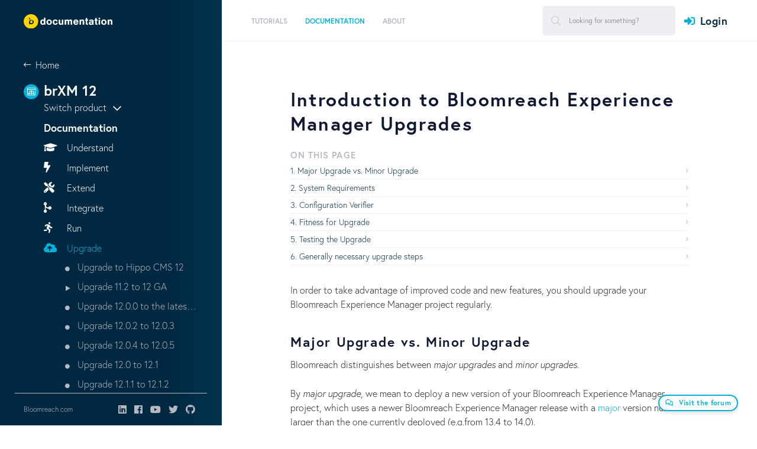

--- FILE ---
content_type: text/html;charset=UTF-8
request_url: https://xmdocumentation.bloomreach.com/12/about/upgrade/introduction.html
body_size: 36779
content:


<!DOCTYPE html>
<!--[if lt IE 7 ]> <html lang="en" class="no-js ie6"> <![endif]-->
<!--[if IE 7 ]>    <html lang="en" class="no-js ie7"> <![endif]-->
<!--[if IE 8 ]>    <html lang="en" class="no-js ie8"> <![endif]-->
<!--[if IE 9 ]>    <html lang="en" class="no-js ie9"> <![endif]-->
<!--[if (gt IE 9)|!(IE)]> <html lang="en"> <!-- <![endif]-->

<head>

    <meta name="google-site-verification" content="JYVD0pK5VFNrbSc4qVrLgoAAtWt3yGfrhzJlY-RRWeg" /><meta name="google-site-verification" content="p6zbcPD-e-kXZMjS7HbcE9aY2GZp4q-xSfDaoW4iiTI" /><script id="cookieyes" type="text/javascript" src="https://cdn-cookieyes.com/client_data/c88632efa159eb88df89125a/script.js"></script>

    <meta charset="utf-8">


    <meta name="viewport" content="width=device-width, initial-scale=1">
    <meta name="zd-site-verification" content="wgl8gimxe7n02qmxo0hkvxx" /> 
    <link rel="icon" href="/webfiles/1655180300945/org/images/favicon.png" type="image/png"/>
    <link rel="search" type="application/opensearchdescription+xml" href="/12/opensearch.xml" title="Hippo CMS Search"/>

    <link rel="stylesheet" href="/webfiles/1655180300945/org/richy-bootstrap-theme/css/richy-bootstrap-theme.min.css"/>
    <link rel="stylesheet" href="/webfiles/1655180300945/org/styling/hippo_org.min.css"/>

    <link rel="stylesheet" href="https://pro.fontawesome.com/releases/v5.8.1/css/all.css" integrity="sha384-Bx4pytHkyTDy3aJKjGkGoHPt3tvv6zlwwjc3iqN7ktaiEMLDPqLSZYts2OjKcBx1" crossorigin="anonymous">

    <script src="https://code.jquery.com/jquery-2.2.4.min.js" integrity="sha256-BbhdlvQf/xTY9gja0Dq3HiwQF8LaCRTXxZKRutelT44=" crossorigin="anonymous"></script>

    <script src="https://cdnjs.cloudflare.com/ajax/libs/jquery-modal/0.9.1/jquery.modal.min.js"></script>
    <link rel="stylesheet" href="https://cdnjs.cloudflare.com/ajax/libs/jquery-modal/0.9.1/jquery.modal.min.css" />

 
<title>Introduction to Bloomreach Experience Manager Upgrades - Bloomreach Experience Manager (PaaS/Self-Hosted) - The Fast and Flexible Headless CMS</title>
<link rel="schema.DC" href="http://purl.org/dc/elements/1.1/"/>
<link rel="schema.DCTERMS" href="http://purl.org/dc/terms/"/>
<meta name="keywords" content="Bloomreach, Experience Manager, PaaS, self-hosted, on-premise, Experience, CMS, Content, content management, content management system, headless, headless CMS, PaaS, on-premise, cloud, platform, digital experience, brX, brXM, Hippo, Hippo CMS, content management, API, APIs, GraphQL, java, jsr-170, jsr-283, jsr-286, jsr-301, jsr-329, java cms, cms, ecm, wcm, intranet, open source cms, open source, Enterprise CMS, CXM, Open source Enterprise WCM"/>
<meta name="description" content="The fast and flexible on-premise or PaaS headless CMS"/>
<meta name="DCTERMS.created" content="2025-11-13T09:42:24+01:00"/>
<meta name="DCTERMS.modified" content="2025-11-13T09:40:04+01:00"/>
<meta name="googlebot" content="noodp"/>
<meta name="yahoo_slurp" content="noydir"/>
<meta property="og:url" content="https://xmdocumentation.bloomreach.com/12/about/upgrade/introduction.html"/>
<meta property="og:title" content="Introduction to Bloomreach Experience Manager Upgrades - Bloomreach Experience Manager (PaaS/Self-Hosted) - The Fast and Flexible Headless CMS"/>
<meta property="og:description" content="The fast and flexible on-premise or PaaS headless CMS"/>
<meta property="og:updated_time" content="2025-11-13T09:40:04+0100"/>
<meta property="og:locale" content="en_US"/>
<meta name="twitter:description" content="The fast and flexible on-premise or PaaS headless CMS"/>
<meta name="twitter:text:description" content="The fast and flexible on-premise or PaaS headless CMS"/>

    <!--[if lt IE 9]>
    <script type="text/javascript" src="/webfiles/1655180300945/com/scripts/html5shiv-printshiv.js"></script>
    <script type="text/javascript" src="/webfiles/1655180300945/com/scripts/respond.min.js"></script>
    <![endif]-->

<script type="text/javascript">
   window.heap=window.heap||[],heap.load=function(e,t){window.heap.appid=e,window.heap.config=t=t||{};var r=t.forceSSL||"https:"===document.location.protocol,a=document.createElement("script");a.type="text/javascript",a.async=!0,a.src=(r?"https:":"http:")+"//cdn.heapanalytics.com/js/heap-"+e+".js";var n=document.getElementsByTagName("script")[0];n.parentNode.insertBefore(a,n);for(var o=function(e){return function(){heap.push([e].concat(Array.prototype.slice.call(arguments,0)))}},p=["addEventProperties","addUserProperties","clearEventProperties","identify","resetIdentity","removeEventProperty","setEventProperties","track","unsetEventProperty"],c=0;c<p.length;c++)heap[p[c]]=o(p[c])};
     heap.load("1637699691");
</script>

</head>

<body>

<script src="https://use.typekit.net/elp7ihk.js"></script>
<script>try{Typekit.load({ async: false });}catch(e){}</script>

<!-- New -->
<div class="site">
        



<header class="site-header">
    <div class="site-header__desktop">
        <div class="site-header__brand">
            <a href="/" class="logoFirst">
                <img class="white" src="/webfiles/1655180300945/org/images/bloomreach-logo-diap.svg" alt="Bloomreach">
                <img style="display: none;" class="dark" src="/webfiles/1655180300945/org/images/bloomreach-logo.svg" alt="Bloomreach">
            </a>
        </div>

        <div class="site-header__nav">
            <div class="left">
                <nav class="menu">
    <ul id="jMenu">
        <li>

        </li>
        <li>
    <a href="/12/trails/demo-tutorials-and-download.html" class="fNiv ">
      <span class="name">Tutorials</span>
        <br/>
        <span class="smallText">Tutorials explain step-by-step various aspects of building Bloomreach-based solutions.</span>
    </a>

            <div class="menu__dropdown">
                <div class="columns">
                    <div class="column">
                        <h4>Tutorials</h4>
                            <p>Tutorials explain step-by-step various aspects of building Bloomreach-based solutions.</p>
                    </div>


                            <div class="column">
  <div>
    <a class="" href="/12/trails/getting-started/hippo-essentials-getting-started.html" >
      <span class="name">Get Started</span>
    </a>
  </div>
  <div>
    <a class="" href="/12/trails/deep-dive/hello-world.html" >
      <span class="name">Hello World</span>
    </a>
  </div>
  <div>
    <a class="" href="/12/trails/developer-trail/introduction.html" >
      <span class="name">Build a Website</span>
    </a>
  </div>
  <div>
    <a class="" href="/12/trails/relevance-trail/relevance-trail.html" >
      <span class="name">Relevance Trail</span>
    </a>
  </div>
                            </div>
                            <div class="column">
  <div>
    <a class="" href="/12/trails/content-rest-api/introduction.html" >
      <span class="name">Feed an AngularJS App</span>
    </a>
  </div>
  <div>
    <a class="" href="/12/library/concepts/spa-plus/how-tos/getting-started-with-react.html" >
      <span class="name">Get Started with React</span>
    </a>
  </div>
  <div>
    <a class="" href="/12/bloomreach-cloud/tutorial/introduction.html" >
      <span class="name">Deploy in BloomReach Cloud</span>
    </a>
  </div>
  <div>
    <a class="" href="/12/bloomreach-cloud/blue-green-deployment/introduction.html" >
      <span class="name">Use Blue-Green Deployment in BloomReach Cloud</span>
    </a>
  </div>
                            </div>


                </div>

                <div class="menu__dropdown__close">
                    <i class="fas fa-times" aria-hidden="true"></i>
                    Close
                </div>
            </div>
    <ul>
        <li>
    <a href="/12/trails/getting-started/hippo-essentials-getting-started.html" class=" ">
      <span class="name">Get Started</span>
        <br/>
        <span class="smallText"></span>
    </a>

            <div class="menu__dropdown">
                <div class="columns">
                    <div class="column">
                        <h4>Get Started</h4>
                            <p></p>
                    </div>


                            <div class="column">
  <div>
    <a class="" href="/12/trails/getting-started/prerequisites.html" >
      <span class="name">Prerequisites</span>
    </a>
  </div>
  <div>
    <a class="" href="/12/trails/getting-started/creating-a-project.html" >
      <span class="name">Create the Project</span>
    </a>
  </div>
  <div>
    <a class="" href="/12/trails/getting-started/building-a-project.html" >
      <span class="name">Build the Project</span>
    </a>
  </div>
  <div>
    <a class="" href="/12/trails/getting-started/running-a-project.html" >
      <span class="name">Run the Project</span>
    </a>
  </div>
                            </div>
                            <div class="column">
  <div>
    <a class="" href="/12/trails/getting-started/adding-features-to-a-project.html" >
      <span class="name">Adding Features to the Project</span>
    </a>
  </div>
  <div>
    <a class="" href="/12/trails/getting-started/rebuilding---restarting-a-project.html" >
      <span class="name">Rebuilding the Project</span>
    </a>
  </div>
  <div>
    <a class="" href="/12/trails/getting-started/configuring-a-project.html" >
      <span class="name">Configuring the Project</span>
    </a>
  </div>
                            </div>


                </div>

                <div class="menu__dropdown__close">
                    <i class="fas fa-times" aria-hidden="true"></i>
                    Close
                </div>
            </div>
        </li>
        <li>
    <a href="/12/trails/deep-dive/hello-world.html" class=" ">
      <span class="name">Hello World</span>
        <br/>
        <span class="smallText"></span>
    </a>

        </li>
        <li>
    <a href="/12/trails/developer-trail/introduction.html" class=" ">
      <span class="name">Build a Website</span>
        <br/>
        <span class="smallText"></span>
    </a>

            <div class="menu__dropdown">
                <div class="columns">
                    <div class="column">
                        <h4>Build a Website</h4>
                            <p></p>
                    </div>


                            <div class="column">
  <div>
    <a class="" href="/12/trails/developer-trail/configure-out-of-the-box-features/select-out-of-the-box-features.html" >
      <span class="name">Configure Out-of-the-Box Features</span>
    </a>
  </div>
  <div>
    <a class="" href="/12/trails/developer-trail/develop-new-features/two-columns-page-configuration.html" >
      <span class="name">Develop New Features</span>
    </a>
  </div>
                            </div>
                            <div class="column">
  <div>
    <a class="" href="/12/trails/developer-trail/troubleshooting.html" >
      <span class="name">Troubleshooting</span>
    </a>
  </div>
                            </div>


                </div>

                <div class="menu__dropdown__close">
                    <i class="fas fa-times" aria-hidden="true"></i>
                    Close
                </div>
            </div>
        </li>
        <li>
    <a href="/12/trails/relevance-trail/relevance-trail.html" class=" ">
      <span class="name">Relevance Trail</span>
        <br/>
        <span class="smallText"></span>
    </a>

            <div class="menu__dropdown">
                <div class="columns">
                    <div class="column">
                        <h4>Relevance Trail</h4>
                            <p></p>
                    </div>


                            <div class="column">
  <div>
    <a class="" href="/12/trails/relevance-trail/1-include-relevance-in-a-project.html" >
      <span class="name">1. Include the Relevance Module in a Project</span>
    </a>
  </div>
  <div>
    <a class="" href="/12/trails/relevance-trail/2-add-a-document-types-collector.html" >
      <span class="name">2. Add a Collector and Characteristic</span>
    </a>
  </div>
                            </div>
                            <div class="column">
  <div>
    <a class="" href="/12/trails/relevance-trail/3-add-a-document-type-characteristic.html" >
      <span class="name">3. Add a Characteristic UI Plugin</span>
    </a>
  </div>
  <div>
    <a class="" href="/12/trails/relevance-trail/4-add-a-document-type-widget-to-the-visitor-analysis-screen.html" >
      <span class="name">4. Add a Widget to the Visitor Analysis Screen</span>
    </a>
  </div>
                            </div>


                </div>

                <div class="menu__dropdown__close">
                    <i class="fas fa-times" aria-hidden="true"></i>
                    Close
                </div>
            </div>
        </li>
        <li>
    <a href="/12/trails/content-rest-api/introduction.html" class=" ">
      <span class="name">Feed an AngularJS App</span>
        <br/>
        <span class="smallText"></span>
    </a>

            <div class="menu__dropdown">
                <div class="columns">
                    <div class="column">
                        <h4>Feed an AngularJS App</h4>
                            <p></p>
                    </div>


                            <div class="column">
  <div>
    <a class="" href="/12/trails/content-rest-api/0-bootstrapping.html" >
      <span class="name">0 - Bootstrapping</span>
    </a>
  </div>
  <div>
    <a class="" href="/12/trails/content-rest-api/1-get-a-list-of-documents.html" >
      <span class="name">1 - Get a List of Documents</span>
    </a>
  </div>
  <div>
    <a class="" href="/12/trails/content-rest-api/2-get-a-document.html" >
      <span class="name">2 - Get a Document</span>
    </a>
  </div>
                            </div>
                            <div class="column">
  <div>
    <a class="" href="/12/trails/content-rest-api/3-handle-internal-links.html" >
      <span class="name">3 - Handle Internal Links</span>
    </a>
  </div>
  <div>
    <a class="" href="/12/trails/content-rest-api/4-search-for-documents.html" >
      <span class="name">4 - Search for Documents</span>
    </a>
  </div>
  <div>
    <a class="" href="/12/trails/content-rest-api/5-use-pagination.html" >
      <span class="name">5 - Use Pagination</span>
    </a>
  </div>
                            </div>


                </div>

                <div class="menu__dropdown__close">
                    <i class="fas fa-times" aria-hidden="true"></i>
                    Close
                </div>
            </div>
        </li>
        <li>
    <a href="/12/library/concepts/spa-plus/how-tos/getting-started-with-react.html" class=" ">
      <span class="name">Get Started with React</span>
        <br/>
        <span class="smallText"></span>
    </a>

        </li>
        <li>
    <a href="/12/bloomreach-cloud/tutorial/introduction.html" class=" ">
      <span class="name">Deploy in BloomReach Cloud</span>
        <br/>
        <span class="smallText"></span>
    </a>

            <div class="menu__dropdown">
                <div class="columns">
                    <div class="column">
                        <h4>Deploy in BloomReach Cloud</h4>
                            <p></p>
                    </div>


                            <div class="column">
  <div>
    <a class="" href="/12/bloomreach-cloud/tutorial/prepare-project.html" >
      <span class="name">Prepare the Project</span>
    </a>
  </div>
                            </div>
                            <div class="column">
  <div>
    <a class="" href="/12/bloomreach-cloud/tutorial/deploy-project.html" >
      <span class="name">Deploy the Project</span>
    </a>
  </div>
                            </div>


                </div>

                <div class="menu__dropdown__close">
                    <i class="fas fa-times" aria-hidden="true"></i>
                    Close
                </div>
            </div>
        </li>
        <li>
    <a href="/12/bloomreach-cloud/blue-green-deployment/introduction.html" class=" ">
      <span class="name">Use Blue-Green Deployment in BloomReach Cloud</span>
        <br/>
        <span class="smallText"></span>
    </a>

            <div class="menu__dropdown">
                <div class="columns">
                    <div class="column">
                        <h4>Use Blue-Green Deployment in BloomReach Cloud</h4>
                            <p></p>
                    </div>


                            <div class="column">
  <div>
    <a class="" href="/12/bloomreach-cloud/blue-green-deployment/prepare-first-project-release.html" >
      <span class="name">Prepare the First Project Release</span>
    </a>
  </div>
  <div>
    <a class="" href="/12/bloomreach-cloud/blue-green-deployment/deploy-project-in-blue-environment.html" >
      <span class="name">Deploy the Project in the Blue Environment</span>
    </a>
  </div>
                            </div>
                            <div class="column">
  <div>
    <a class="" href="/12/bloomreach-cloud/blue-green-deployment/make-changes-to-project.html" >
      <span class="name">Make Changes to the Project</span>
    </a>
  </div>
  <div>
    <a class="" href="/12/bloomreach-cloud/blue-green-deployment/deploy-updated-project-in-green-environment.html" >
      <span class="name">Deploy the Updated Project in the Green Environment</span>
    </a>
  </div>
                            </div>


                </div>

                <div class="menu__dropdown__close">
                    <i class="fas fa-times" aria-hidden="true"></i>
                    Close
                </div>
            </div>
        </li>
</ul>
        </li>
        <li>
    <a href="/12/library/about/introduction-hippo.html" class="fNiv  active">
      <span class="name">Documentation</span>
        <br/>
        <span class="smallText">Become a Bloomreach expert. Get answers about what the product can do for you and understand how it works.</span>
    </a>

            <div class="menu__dropdown">
                <div class="columns">
                    <div class="column">
                        <h4>Documentation</h4>
                            <p>Become a Bloomreach expert. Get answers about what the product can do for you and understand how it works.</p>
                    </div>


                            <div class="column">
  <div>
    <a class="fa fa-graduation-cap" href="/12/library/about/understand-hippo.html" >
      <span class="name">Understand</span>
    </a>
  </div>
  <div>
    <a class="fa fa-bolt" href="/12/library/concepts/web-application/website-development.html" >
      <span class="name">Implement</span>
    </a>
  </div>
  <div>
    <a class="fa fa-tools" href="/12/library/concepts/editor-interface/cms-introduction.html" >
      <span class="name">Extend</span>
    </a>
  </div>
  <div>
    <a class="fa fa-code-merge" href="/12/library/concepts/integration/introduction.html" >
      <span class="name">Integrate</span>
    </a>
  </div>
                            </div>
                            <div class="column">
  <div>
    <a class="fa fa-running" href="/12/library/deployment/running-hippo.html" >
      <span class="name">Run</span>
    </a>
  </div>
  <div>
    <a class="fa fa-cloud-upload" href="/12/about/upgrade/introduction.html" >
      <span class="name">Upgrade</span>
    </a>
  </div>
        <ul>
    <li><a href="/12/library/about/introduction-hippo.html">Upgrade to Hippo CMS 12</a></li>
    <li><a href="/12/library/about/introduction-hippo.html">Upgrade 11.2 to 12 GA</a></li>
    <li><a href="/12/library/about/introduction-hippo.html">Upgrade 12.0.0 to the latest 12.0.x</a></li>
    <li><a href="/12/library/about/introduction-hippo.html">Upgrade 12.0.2 to 12.0.3</a></li>
    <li><a href="/12/library/about/introduction-hippo.html">Upgrade 12.0.4 to 12.0.5</a></li>
    <li><a href="/12/library/about/introduction-hippo.html">Upgrade 12.0 to 12.1</a></li>
    <li><a href="/12/library/about/introduction-hippo.html">Upgrade 12.1.1 to 12.1.2</a></li>
    <li><a href="/12/library/about/introduction-hippo.html">Upgrade 12.1 to 12.2</a></li>
    <li><a href="/12/library/about/introduction-hippo.html">Upgrade 12.2.0 to 12.2.1 or 12.3</a></li>
    <li><a href="/12/library/about/introduction-hippo.html">Upgrade 12.3 to 12.4</a></li>
    <li><a href="/12/library/about/introduction-hippo.html">Upgrade 12.4 to 12.5</a></li>
    <li><a href="/12/library/about/introduction-hippo.html">Upgrade 12.5 to 12.6</a></li>
    <li><a href="/12/library/about/introduction-hippo.html">Upgrade 12.6.8 to 12.6.9</a></li>
    <li><a href="/12/library/about/introduction-hippo.html">Upgrade 12.6.10 to 12.6.11</a></li>
    <li><a href="/12/library/about/introduction-hippo.html">Minor Upgrades</a></li>
    <li><a href="/12/library/about/introduction-hippo.html">Bootstrap Resource Converter</a></li>
    <li><a href="/12/library/about/introduction-hippo.html">Configuration Verifier</a></li>
    <li><a href="/12/library/about/introduction-hippo.html">Develop Essentials for 12 GA</a></li>
        </ul>
  <div>
    <a class="fa fa-code" href="/12/library/about/developer-info.html" >
      <span class="name">Develop</span>
    </a>
  </div>
  <div>
    <a class="fa fa-user" href="/12/library/end-user-manual/end-user-manual-introduction.html" >
      <span class="name">Use</span>
    </a>
  </div>
                            </div>


                </div>

                <div class="menu__dropdown__close">
                    <i class="fas fa-times" aria-hidden="true"></i>
                    Close
                </div>
            </div>
    <ul>
        <li>
    <a href="/12/library/about/understand-hippo.html" class=" ">
      <span class="name">Understand</span>
        <br/>
        <span class="smallText"></span>
    </a>

            <div class="menu__dropdown">
                <div class="columns">
                    <div class="column">
                        <h4>Understand</h4>
                            <p></p>
                    </div>


                            <div class="column">
  <div>
    <a class="" href="/12/library/architecture/hippo-cms-architecture.html" >
      <span class="name">Architecture</span>
    </a>
  </div>
  <div>
    <a class="" href="/12/library/concepts/internals/hippo-cms-internals-overview.html" >
      <span class="name">Internals</span>
    </a>
  </div>
                            </div>
                            <div class="column">
  <div>
    <a class="" href="/12/about/platform-implementation-project-and-production-instance.html" >
      <span class="name">Platform, Implementation Project, Production Instance</span>
    </a>
  </div>
                            </div>


                </div>

                <div class="menu__dropdown__close">
                    <i class="fas fa-times" aria-hidden="true"></i>
                    Close
                </div>
            </div>
        </li>
        <li>
    <a href="/12/library/concepts/web-application/website-development.html" class=" ">
      <span class="name">Implement</span>
        <br/>
        <span class="smallText"></span>
    </a>

            <div class="menu__dropdown">
                <div class="columns">
                    <div class="column">
                        <h4>Implement</h4>
                            <p></p>
                    </div>


                            <div class="column">
  <div>
    <a class="" href="/12/library/development/development-environment.html" >
      <span class="name">Development Environment</span>
    </a>
  </div>
  <div>
    <a class="" href="/12/library/setup/introduction.html" >
      <span class="name">Setup using Essentials</span>
    </a>
  </div>
  <div>
    <a class="" href="/12/library/concepts/content-repository/using-the-console.html" >
      <span class="name">Content Repository</span>
    </a>
  </div>
  <div>
    <a class="" href="/12/library/concepts/document-types/how-to-structure-your-data--content.html" >
      <span class="name">Content Modeling</span>
    </a>
  </div>
  <div>
    <a class="" href="/12/library/concepts/configuration-management/introduction.html" >
      <span class="name">Configuration Management</span>
    </a>
  </div>
  <div>
    <a class="" href="/12/library/concepts/web-application/hst-2-container-configuration.html" >
      <span class="name">Container Configuration</span>
    </a>
  </div>
  <div>
    <a class="" href="/12/library/concepts/component-development/hst-2-component-development.html" >
      <span class="name">Component Development</span>
    </a>
  </div>
  <div>
    <a class="" href="/12/library/concepts/web-application/front-end-development.html" >
      <span class="name">Front End Development</span>
    </a>
  </div>
  <div>
    <a class="" href="/12/library/concepts/channels/hst-2-multi-lingual-multi-site-multi-domain-and-multi-channel-setup.html" >
      <span class="name">Multi Domain, Channel, Lingual setup</span>
    </a>
  </div>
  <div>
    <a class="" href="/12/library/concepts/channels/channel-manager.html" >
      <span class="name">Channel Manager</span>
    </a>
  </div>
  <div>
    <a class="" href="/12/library/concepts/links-and-urls/hst-2-urls.html" >
      <span class="name">URLs</span>
    </a>
  </div>
  <div>
    <a class="" href="/12/library/concepts/search/delivery-tier-search-queries.html" >
      <span class="name">Search Queries</span>
    </a>
  </div>
  <div>
    <a class="" href="/12/library/concepts/component-development/hst-2-forms.html" >
      <span class="name">Forms</span>
    </a>
  </div>
                            </div>
                            <div class="column">
  <div>
    <a class="" href="/12/library/concepts/translations/hst-2-i18n-support.html" >
      <span class="name">I18N support</span>
    </a>
  </div>
  <div>
    <a class="" href="/12/library/concepts/rewriting-rich-text-field-runtime/hst-2-rewriting-rich-text-field-runtime.html" >
      <span class="name">Rewriting Rich Text Fields</span>
    </a>
  </div>
  <div>
    <a class="" href="/12/library/concepts/error-pages-and-error-handling/hst-error-pages-and-error-handling.html" >
      <span class="name">Error Pages</span>
    </a>
  </div>
  <div>
    <a class="" href="/12/library/concepts/faceted-navigation/faceted-navigation-configuration.html" >
      <span class="name">Faceted Navigation</span>
    </a>
  </div>
  <div>
    <a class="" href="/12/library/concepts/web-application/jcr-session-pooling-repository.html" >
      <span class="name">Session Pooling</span>
    </a>
  </div>
  <div>
    <a class="" href="/12/library/concepts/security/security-checklist.html" >
      <span class="name">Security</span>
    </a>
  </div>
  <div>
    <a class="" href="/12/library/concepts/hst-spring/hst-spring-componenmanager-event-publishing.html" >
      <span class="name">HST Synchronous Event Publishing</span>
    </a>
  </div>
  <div>
    <a class="" href="/12/library/concepts/hst-spring/how-to-add-custom-jcr-event-listener-through-spring-configuration.html" >
      <span class="name">Custom JCR Event Listener</span>
    </a>
  </div>
  <div>
    <a class="" href="/12/library/concepts/images-and-assets/hst-2-binary-content-resource-serving-binariesservlet.html" >
      <span class="name">Serving Binary Content Resources</span>
    </a>
  </div>
  <div>
    <a class="" href="/12/library/development/quick-wins.html" >
      <span class="name">Quick Wins</span>
    </a>
  </div>
  <div>
    <a class="" href="/12/library/concepts/update/deploying-content-and-configuration-updates.html" >
      <span class="name">Content and Configuration Updates</span>
    </a>
  </div>
  <div>
    <a class="" href="/12/about/release-management/brxm-application-release-management.html" >
      <span class="name">Release Management</span>
    </a>
  </div>
                            </div>


                </div>

                <div class="menu__dropdown__close">
                    <i class="fas fa-times" aria-hidden="true"></i>
                    Close
                </div>
            </div>
        </li>
        <li>
    <a href="/12/library/concepts/editor-interface/cms-introduction.html" class=" ">
      <span class="name">Extend</span>
        <br/>
        <span class="smallText"></span>
    </a>

            <div class="menu__dropdown">
                <div class="columns">
                    <div class="column">
                        <h4>Extend</h4>
                            <p></p>
                    </div>


                            <div class="column">
  <div>
    <a class="" href="/12/library/concepts/plugins/hippo-plugins.html" >
      <span class="name">Hippo CMS Plugins</span>
    </a>
  </div>
  <div>
    <a class="" href="/12/library/enterprise/enterprise-features/bloomreach-experience-plugins.html" >
      <span class="name">Experience Manager Plugins</span>
    </a>
  </div>
                            </div>
                            <div class="column">
  <div>
    <a class="" href="/12/library/concepts/editor-interface/cms-customizations.html" >
      <span class="name">Customize</span>
    </a>
  </div>
                            </div>


                </div>

                <div class="menu__dropdown__close">
                    <i class="fas fa-times" aria-hidden="true"></i>
                    Close
                </div>
            </div>
        </li>
        <li>
    <a href="/12/library/concepts/integration/introduction.html" class=" ">
      <span class="name">Integrate</span>
        <br/>
        <span class="smallText"></span>
    </a>

            <div class="menu__dropdown">
                <div class="columns">
                    <div class="column">
                        <h4>Integrate</h4>
                            <p></p>
                    </div>


                            <div class="column">
  <div>
    <a class="" href="/12/library/solutions/commerce-starterstore/introduction.html" >
      <span class="name">Accelerators</span>
    </a>
  </div>
  <div>
    <a class="" href="/12/library/concepts/hippo-services/event-bus.html" >
      <span class="name">Hippo Event Bus</span>
    </a>
  </div>
  <div>
    <a class="" href="/12/library/concepts/web-application/spring-managed-hst-components.html" >
      <span class="name">Web Application Frameworks</span>
    </a>
  </div>
                            </div>
                            <div class="column">
  <div>
    <a class="" href="/12/library/concepts/rest/expose-restful-web-services-overview.html" >
      <span class="name">Expose RESTful Services</span>
    </a>
  </div>
  <div>
    <a class="" href="/12/library/concepts/crisp-api/introduction.html" >
      <span class="name">CRISP API</span>
    </a>
  </div>
  <div>
    <a class="" href="/12/library/concepts/integration/add-google-analytics-tracking-to-your-site-and-the-cms.html" >
      <span class="name">Google Analytics Tracking</span>
    </a>
  </div>
                            </div>


                </div>

                <div class="menu__dropdown__close">
                    <i class="fas fa-times" aria-hidden="true"></i>
                    Close
                </div>
            </div>
        </li>
        <li>
    <a href="/12/library/deployment/running-hippo.html" class=" ">
      <span class="name">Run</span>
        <br/>
        <span class="smallText"></span>
    </a>

            <div class="menu__dropdown">
                <div class="columns">
                    <div class="column">
                        <h4>Run</h4>
                            <p></p>
                    </div>


                            <div class="column">
  <div>
    <a class="" href="/12/library/about/system-requirements.html" >
      <span class="name">System Requirements</span>
    </a>
  </div>
  <div>
    <a class="" href="/12/library/deployment/system-architecture.html" >
      <span class="name">System Architecture</span>
    </a>
  </div>
  <div>
    <a class="" href="/12/library/deployment/configuring/prepare-the-environment.html" >
      <span class="name">Prepare Environment</span>
    </a>
  </div>
  <div>
    <a class="" href="/12/library/deployment/deploy-a-project.html" >
      <span class="name">Deploy Application</span>
    </a>
  </div>
  <div>
    <a class="" href="/12/library/enterprise/installation-and-configuration/required-configuration-after-first-deployment.html" >
      <span class="name">Configure Application</span>
    </a>
  </div>
  <div>
    <a class="" href="/12/library/concepts/web-application/jmx-management-beans-support.html" >
      <span class="name">Monitor using JMX</span>
    </a>
  </div>
                            </div>
                            <div class="column">
  <div>
    <a class="" href="/12/library/quick-tips/performance-tuning.html" >
      <span class="name">Performance Tuning</span>
    </a>
  </div>
  <div>
    <a class="" href="/12/library/administration/maintenance/system-maintenance.html" >
      <span class="name">System Maintenance</span>
    </a>
  </div>
  <div>
    <a class="" href="/12/library/enterprise/enterprise-features/replication/replication-overview.html" >
      <span class="name">Replication</span>
    </a>
  </div>
  <div>
    <a class="" href="/12/library/enterprise/enterprise-features/synchronization/synchronization-add-on.html" >
      <span class="name">Synchronization</span>
    </a>
  </div>
  <div>
    <a class="" href="/12/library/quick-tips/java-heap-dump-analysis.html" >
      <span class="name">Troubleshoot</span>
    </a>
  </div>
  <div>
    <a class="" href="/12/bloomreach-cloud/reference-documentation/introduction.html" >
      <span class="name">Run in Bloomreach Cloud</span>
    </a>
  </div>
                            </div>


                </div>

                <div class="menu__dropdown__close">
                    <i class="fas fa-times" aria-hidden="true"></i>
                    Close
                </div>
            </div>
        </li>
        <li>
    <a href="/12/about/upgrade/introduction.html" class="  active">
      <span class="name">Upgrade</span>
        <br/>
        <span class="smallText"></span>
    </a>

            <div class="menu__dropdown">
                <div class="columns">
                    <div class="column">
                        <h4>Upgrade</h4>
                            <p></p>
                    </div>


                            <div class="column">
  <div>
    <a class="" href="/12/library/upgrade-11-to-12/upgrade-to-hippo-12.html" >
      <span class="name">Upgrade to Hippo CMS 12</span>
    </a>
  </div>
  <div>
    <a class="" href="/12/library/upgrade-11-to-12/upgrade-11.2-to-12.0.html" >
      <span class="name">Upgrade 11.2 to 12 GA</span>
    </a>
  </div>
  <div>
    <a class="" href="/12/library/upgrade-11-to-12/upgrade-from-12.0.0-to-12.0.x.html" >
      <span class="name">Upgrade 12.0.0 to the latest 12.0.x</span>
    </a>
  </div>
  <div>
    <a class="" href="/12/library/upgrade-minor-versions/upgrade-12.0.2-to-12.0.3.html" >
      <span class="name">Upgrade 12.0.2 to 12.0.3</span>
    </a>
  </div>
  <div>
    <a class="" href="/12/library/upgrade-minor-versions/upgrade-12.0.4-to-12.0.5.html" >
      <span class="name">Upgrade 12.0.4 to 12.0.5</span>
    </a>
  </div>
  <div>
    <a class="" href="/12/library/upgrade-minor-versions/upgrade-12.0.2-to-12.1.0.html" >
      <span class="name">Upgrade 12.0 to 12.1</span>
    </a>
  </div>
  <div>
    <a class="" href="/12/library/upgrade-minor-versions/upgrade-12.1.1-to-12.1.2.html" >
      <span class="name">Upgrade 12.1.1 to 12.1.2</span>
    </a>
  </div>
  <div>
    <a class="" href="/12/library/upgrade-minor-versions/upgrade-12.1-to-12.2.html" >
      <span class="name">Upgrade 12.1 to 12.2</span>
    </a>
  </div>
  <div>
    <a class="" href="/12/library/upgrade-minor-versions/upgrade-12.2.0-to-12.2.1-or-12.3.0.html" >
      <span class="name">Upgrade 12.2.0 to 12.2.1 or 12.3</span>
    </a>
  </div>
                            </div>
                            <div class="column">
  <div>
    <a class="" href="/12/library/upgrade-minor-versions/upgrade-12.3-to-12.4.html" >
      <span class="name">Upgrade 12.3 to 12.4</span>
    </a>
  </div>
  <div>
    <a class="" href="/12/library/upgrade-minor-versions/upgrade-12.4-to-12.5.html" >
      <span class="name">Upgrade 12.4 to 12.5</span>
    </a>
  </div>
  <div>
    <a class="" href="/12/library/upgrade-minor-versions/upgrade-12.5-to-12.6.html" >
      <span class="name">Upgrade 12.5 to 12.6</span>
    </a>
  </div>
  <div>
    <a class="" href="/12/library/upgrade-minor-versions/upgrade-12.6.8-to-12.6.9.html" >
      <span class="name">Upgrade 12.6.8 to 12.6.9</span>
    </a>
  </div>
  <div>
    <a class="" href="/12/library/upgrade-minor-versions/upgrade-12.6.10-to-12.6.11.html" >
      <span class="name">Upgrade 12.6.10 to 12.6.11</span>
    </a>
  </div>
  <div>
    <a class="" href="/12/about/upgrade/minor-upgrades.html" >
      <span class="name">Minor Upgrades</span>
    </a>
  </div>
  <div>
    <a class="" href="/12/library/upgrade-11-to-12/bootstrap-resource-converter.html" >
      <span class="name">Bootstrap Resource Converter</span>
    </a>
  </div>
  <div>
    <a class="" href="/12/library/enterprise/enterprise-features/enterprise-configuration-management/configuration-verifier.html" >
      <span class="name">Configuration Verifier</span>
    </a>
  </div>
  <div>
    <a class="" href="/12/library/upgrade-11-to-12/upgrade-essentials.html" >
      <span class="name">Develop Essentials for 12 GA</span>
    </a>
  </div>
                            </div>


                </div>

                <div class="menu__dropdown__close">
                    <i class="fas fa-times" aria-hidden="true"></i>
                    Close
                </div>
            </div>
        </li>
        <li>
    <a href="/12/library/about/developer-info.html" class=" ">
      <span class="name">Develop</span>
        <br/>
        <span class="smallText"></span>
    </a>

            <div class="menu__dropdown">
                <div class="columns">
                    <div class="column">
                        <h4>Develop</h4>
                            <p></p>
                    </div>


                            <div class="column">
  <div>
    <a class="" href="/12/library/about/hippo-source-code.html" >
      <span class="name">Source Code</span>
    </a>
  </div>
  <div>
    <a class="" href="/12/library/development/build-hippo-cms-from-scratch.html" >
      <span class="name">Build From Source</span>
    </a>
  </div>
  <div>
    <a class="" href="/12/about/development/maven-snapshot-repository.html" >
      <span class="name">Maven Snapshots</span>
    </a>
  </div>
                            </div>
                            <div class="column">
  <div>
    <a class="" href="/12/library/about/javadoc.html" >
      <span class="name">API Docs</span>
    </a>
  </div>
  <div>
    <a class="" href="/12/about/contributing-policy.html" >
      <span class="name">Contribute</span>
    </a>
  </div>
  <div>
    <a class="" href="/12/library/development/bloomreach-forge.html" >
      <span class="name">BloomReach Forge</span>
    </a>
  </div>
                            </div>


                </div>

                <div class="menu__dropdown__close">
                    <i class="fas fa-times" aria-hidden="true"></i>
                    Close
                </div>
            </div>
        </li>
        <li>
    <a href="/12/library/end-user-manual/end-user-manual-introduction.html" class=" ">
      <span class="name">Use</span>
        <br/>
        <span class="smallText"></span>
    </a>

            <div class="menu__dropdown">
                <div class="columns">
                    <div class="column">
                        <h4>Use</h4>
                            <p></p>
                    </div>


                            <div class="column">
  <div>
    <a class="" href="/12/library/end-user-manual/videos.html" >
      <span class="name">Videos</span>
    </a>
  </div>
  <div>
    <a class="" href="/12/library/end-user-manual/login.html" >
      <span class="name">Logging In</span>
    </a>
  </div>
  <div>
    <a class="" href="/12/library/end-user-manual/users-and-roles.html" >
      <span class="name">Users and Roles</span>
    </a>
  </div>
  <div>
    <a class="" href="/12/library/end-user-manual/the-browse-workspace.html" >
      <span class="name">Content Perspective</span>
    </a>
  </div>
  <div>
    <a class="" href="/12/library/administration/user-management.html" >
      <span class="name">User Management</span>
    </a>
  </div>
  <div>
    <a class="" href="/12/library/development/link-directly-to-a-document-in-the-cms.html" >
      <span class="name">Link to Document in CMS</span>
    </a>
  </div>
                            </div>
                            <div class="column">
  <div>
    <a class="" href="/12/library/end-user-manual/channel-manager/channels.html" >
      <span class="name">Channels</span>
    </a>
  </div>
  <div>
    <a class="" href="/12/library/end-user-manual/projects/projects.html" >
      <span class="name">Projects</span>
    </a>
  </div>
  <div>
    <a class="" href="/12/library/end-user-manual/relevance/create-relevant-experiences-for-your-audiences.html" >
      <span class="name">Relevance</span>
    </a>
  </div>
  <div>
    <a class="" href="/12/library/end-user-manual/experiments/experiments.html" >
      <span class="name">Experiments</span>
    </a>
  </div>
  <div>
    <a class="" href="/12/library/end-user-manual/trends.html" >
      <span class="name">Trends</span>
    </a>
  </div>
                            </div>


                </div>

                <div class="menu__dropdown__close">
                    <i class="fas fa-times" aria-hidden="true"></i>
                    Close
                </div>
            </div>
        </li>
</ul>
        </li>
        <li>
    <a href="/12/about/release-notes/release-notes-overview.html" class="fNiv ">
      <span class="name">About</span>
        <br/>
        <span class="smallText">Stay up-to-date on the latest release notes and learn about the EOL policy, license and security.</span>
    </a>

            <div class="menu__dropdown">
                <div class="columns">
                    <div class="column">
                        <h4>About</h4>
                            <p>Stay up-to-date on the latest release notes and learn about the EOL policy, license and security.</p>
                    </div>


                            <div class="column">
  <div>
    <a class="" href="/12/about/release-notes/release-notes-overview.html" >
      <span class="name">Release Notes</span>
    </a>
  </div>
  <div>
    <a class="" href="/12/about/version-numbering.html" >
      <span class="name">Version Numbering</span>
    </a>
  </div>
  <div>
    <a class="" href="/12/about/eol-policy.html" >
      <span class="name">End of Life Policy</span>
    </a>
  </div>
  <div>
    <a class="" href="/12/library/about/license-and-notice-files.html" >
      <span class="name">License</span>
    </a>
  </div>
                            </div>
                            <div class="column">
  <div>
    <a class="" href="/12/about/open-source-release-policy.html" >
      <span class="name">Open Source Release Policy</span>
    </a>
  </div>
  <div>
    <a class="" href="/12/about/reporting-cms-issues-in-jira.html" >
      <span class="name">Report an issue</span>
    </a>
  </div>
  <div>
    <a class="" href="/12/about/security-procedure.html" >
      <span class="name">Security</span>
    </a>
  </div>
                            </div>


                </div>

                <div class="menu__dropdown__close">
                    <i class="fas fa-times" aria-hidden="true"></i>
                    Close
                </div>
            </div>
    <ul>
        <li>
    <a href="/12/about/release-notes/release-notes-overview.html" class=" ">
      <span class="name">Release Notes</span>
        <br/>
        <span class="smallText"></span>
    </a>

        </li>
        <li>
    <a href="/12/about/version-numbering.html" class=" ">
      <span class="name">Version Numbering</span>
        <br/>
        <span class="smallText"></span>
    </a>

        </li>
        <li>
    <a href="/12/about/eol-policy.html" class=" ">
      <span class="name">End of Life Policy</span>
        <br/>
        <span class="smallText"></span>
    </a>

        </li>
        <li>
    <a href="/12/library/about/license-and-notice-files.html" class=" ">
      <span class="name">License</span>
        <br/>
        <span class="smallText"></span>
    </a>

        </li>
        <li>
    <a href="/12/about/open-source-release-policy.html" class=" ">
      <span class="name">Open Source Release Policy</span>
        <br/>
        <span class="smallText"></span>
    </a>

        </li>
        <li>
    <a href="/12/about/reporting-cms-issues-in-jira.html" class=" ">
      <span class="name">Report an issue</span>
        <br/>
        <span class="smallText"></span>
    </a>

        </li>
        <li>
    <a href="/12/about/security-procedure.html" class=" ">
      <span class="name">Security</span>
        <br/>
        <span class="smallText"></span>
    </a>

        </li>
</ul>
        </li>
</ul>
                </nav>
            </div>

            <div class="right">

                <form class="search" action="/12/librarysearch" method="get">
                    <input id="search-input" name="query" type="text" class="input-medium search-query inputSearchStyle" placeholder="Looking for something?" onblur="if(this.value == '') { this.value = 'Looking for something?'; }" onfocus="if(this.value == 'Looking for something?') { this.value = ''; }"/>
                </form>

                <div class="login">
                    <div class="login__link">
                            <a class="btn btn__outline" href="/12/loginform"><i class="fas left fa-sign-in-alt" aria-hidden="true"></i>Login</a>
                    </div>
                </div>
            </div>
        </div>
    </div>
    <div class="site-header__mobile">
        <div class="site-header__mobile-logo">
            <a href="/" class="logoFirst">
                <img class="white" src="/webfiles/1655180300945/org/images/bloomreach-logo.svg" alt="Hippo CMS">
            </a>
        </div>
        <div class="site-header__menu">
            <i class="open__menu active far fa-bars"></i>
            <i class="open__menu far fa-times"></i>
            <div class="login">
                <div class="login__link">
                        <a class="btn btn__outline" href="/12/loginform">Login</a>
                </div>
            </div>
        </div>
    </div>
    <div class="mobile__menu">
        <form class="search" action="/12/librarysearch" method="get">
            <input id="search-input" name="query" type="text" class="input-medium search-query inputSearchStyle" placeholder="Looking for something?" onblur="if(this.value == '') { this.value = 'Looking for something?'; }" onfocus="if(this.value == 'Looking for something?') { this.value = ''; }"/>
        </form>

        <div class="site-header__nav site-header__nav--mobile">
            <div class="left">
                <nav class="menu">
        <ul id="jMenu">

            <li>
    <a href="/" class="fNiv ">
      <span class="name">Home</span>
        <br/>
        <span class="smallText"></span>
    </a>

            </li>
            <li>
    <a href="/12/trails/demo-tutorials-and-download.html" class="fNiv ">
      <span class="name">Tutorials</span>
        <br/>
        <span class="smallText">Tutorials explain step-by-step various aspects of building Bloomreach-based solutions.</span>
    </a>

                    <div class="menu__dropdown">
                        <div class="columns">

        <ul>

            <li>
    <a href="/12/trails/getting-started/hippo-essentials-getting-started.html" class=" ">
      <span class="name">Get Started</span>
        <br/>
        <span class="smallText"></span>
    </a>

                    <div class="menu__dropdown">
                        <div class="columns">

        <ul>

            <li>
    <a href="/12/trails/getting-started/prerequisites.html" class=" ">
      <span class="name">Prerequisites</span>
        <br/>
        <span class="smallText"></span>
    </a>

            </li>
            <li>
    <a href="/12/trails/getting-started/creating-a-project.html" class=" ">
      <span class="name">Create the Project</span>
        <br/>
        <span class="smallText"></span>
    </a>

            </li>
            <li>
    <a href="/12/trails/getting-started/building-a-project.html" class=" ">
      <span class="name">Build the Project</span>
        <br/>
        <span class="smallText"></span>
    </a>

            </li>
            <li>
    <a href="/12/trails/getting-started/running-a-project.html" class=" ">
      <span class="name">Run the Project</span>
        <br/>
        <span class="smallText"></span>
    </a>

            </li>
            <li>
    <a href="/12/trails/getting-started/adding-features-to-a-project.html" class=" ">
      <span class="name">Adding Features to the Project</span>
        <br/>
        <span class="smallText"></span>
    </a>

            </li>
            <li>
    <a href="/12/trails/getting-started/rebuilding---restarting-a-project.html" class=" ">
      <span class="name">Rebuilding the Project</span>
        <br/>
        <span class="smallText"></span>
    </a>

            </li>
            <li>
    <a href="/12/trails/getting-started/configuring-a-project.html" class=" ">
      <span class="name">Configuring the Project</span>
        <br/>
        <span class="smallText"></span>
    </a>

            </li>
    </ul>
                        </div>

                        <div class="menu__dropdown__close">
                            <i class="fas fa-times" aria-hidden="true"></i>
                            Close
                        </div>
                    </div>
            </li>
            <li>
    <a href="/12/trails/deep-dive/hello-world.html" class=" ">
      <span class="name">Hello World</span>
        <br/>
        <span class="smallText"></span>
    </a>

            </li>
            <li>
    <a href="/12/trails/developer-trail/introduction.html" class=" ">
      <span class="name">Build a Website</span>
        <br/>
        <span class="smallText"></span>
    </a>

                    <div class="menu__dropdown">
                        <div class="columns">

        <ul>

            <li>
    <a href="/12/trails/developer-trail/configure-out-of-the-box-features/select-out-of-the-box-features.html" class=" ">
      <span class="name">Configure Out-of-the-Box Features</span>
        <br/>
        <span class="smallText"></span>
    </a>

                    <div class="menu__dropdown">
                        <div class="columns">

        <ul>

            <li>
    <a href="/12/trails/developer-trail/configure-out-of-the-box-features/select-out-of-the-box-features.html" class=" ">
      <span class="name">Select Out-of-the-Box Features</span>
        <br/>
        <span class="smallText"></span>
    </a>

            </li>
            <li>
    <a href="/12/trails/developer-trail/configure-out-of-the-box-features/configure-image-variants.html" class=" ">
      <span class="name">Configure Image Variants</span>
        <br/>
        <span class="smallText"></span>
    </a>

            </li>
            <li>
    <a href="/12/trails/developer-trail/configure-out-of-the-box-features/add-static-resources.html" class=" ">
      <span class="name">Add Static Resources</span>
        <br/>
        <span class="smallText"></span>
    </a>

            </li>
            <li>
    <a href="/12/trails/developer-trail/configure-out-of-the-box-features/base-page-configuration.html" class=" ">
      <span class="name">Base Page Configuration</span>
        <br/>
        <span class="smallText"></span>
    </a>

            </li>
            <li>
    <a href="/12/trails/developer-trail/configure-out-of-the-box-features/configure-home-page.html" class=" ">
      <span class="name">Configure Home Page</span>
        <br/>
        <span class="smallText"></span>
    </a>

            </li>
            <li>
    <a href="/12/trails/developer-trail/configure-out-of-the-box-features/configure-news-overview.html" class=" ">
      <span class="name">Configure News Overview</span>
        <br/>
        <span class="smallText"></span>
    </a>

            </li>
            <li>
    <a href="/12/trails/developer-trail/configure-out-of-the-box-features/configure-news-detail.html" class=" ">
      <span class="name">Configure News Detail</span>
        <br/>
        <span class="smallText"></span>
    </a>

            </li>
            <li>
    <a href="/12/trails/developer-trail/configure-out-of-the-box-features/configure-about-page.html" class=" ">
      <span class="name">Configure About Page</span>
        <br/>
        <span class="smallText"></span>
    </a>

            </li>
            <li>
    <a href="/12/trails/developer-trail/configure-out-of-the-box-features/configure-navigation-menu.html" class=" ">
      <span class="name">Configure Navigation Menu</span>
        <br/>
        <span class="smallText"></span>
    </a>

            </li>
            <li>
    <a href="/12/trails/developer-trail/configure-out-of-the-box-features/configure-search-page.html" class=" ">
      <span class="name">Configure Search</span>
        <br/>
        <span class="smallText"></span>
    </a>

            </li>
            <li>
    <a href="/12/trails/developer-trail/configure-out-of-the-box-features/add-related-news.html" class=" ">
      <span class="name">Add Related News</span>
        <br/>
        <span class="smallText"></span>
    </a>

            </li>
    </ul>
                        </div>

                        <div class="menu__dropdown__close">
                            <i class="fas fa-times" aria-hidden="true"></i>
                            Close
                        </div>
                    </div>
            </li>
            <li>
    <a href="/12/trails/developer-trail/develop-new-features/two-columns-page-configuration.html" class=" ">
      <span class="name">Develop New Features</span>
        <br/>
        <span class="smallText"></span>
    </a>

                    <div class="menu__dropdown">
                        <div class="columns">

        <ul>

            <li>
    <a href="/12/trails/developer-trail/develop-new-features/two-columns-page-configuration.html" class=" ">
      <span class="name">Two Columns Page Configuration</span>
        <br/>
        <span class="smallText"></span>
    </a>

            </li>
            <li>
    <a href="/12/trails/developer-trail/develop-new-features/add-secondary-navigation-menu.html" class=" ">
      <span class="name">Secondary Navigation Menu</span>
        <br/>
        <span class="smallText"></span>
    </a>

            </li>
            <li>
    <a href="/12/trails/developer-trail/develop-new-features/products-part-1-document-type.html" class=" ">
      <span class="name">Product Document Type</span>
        <br/>
        <span class="smallText"></span>
    </a>

            </li>
            <li>
    <a href="/12/trails/developer-trail/develop-new-features/products-part-2-products-overview.html" class=" ">
      <span class="name">Products Overview Page</span>
        <br/>
        <span class="smallText"></span>
    </a>

            </li>
            <li>
    <a href="/12/trails/developer-trail/develop-new-features/products-part-3-product-detail.html" class=" ">
      <span class="name">Product Detail Page</span>
        <br/>
        <span class="smallText"></span>
    </a>

            </li>
            <li>
    <a href="/12/trails/developer-trail/develop-new-features/home-page-featured-products.html" class=" ">
      <span class="name">Featured Products</span>
        <br/>
        <span class="smallText"></span>
    </a>

            </li>
            <li>
    <a href="/12/trails/developer-trail/develop-new-features/news-faceted-navigation.html" class=" ">
      <span class="name">News Faceted Navigation</span>
        <br/>
        <span class="smallText"></span>
    </a>

            </li>
    </ul>
                        </div>

                        <div class="menu__dropdown__close">
                            <i class="fas fa-times" aria-hidden="true"></i>
                            Close
                        </div>
                    </div>
            </li>
            <li>
    <a href="/12/trails/developer-trail/troubleshooting.html" class=" ">
      <span class="name">Troubleshooting</span>
        <br/>
        <span class="smallText"></span>
    </a>

            </li>
    </ul>
                        </div>

                        <div class="menu__dropdown__close">
                            <i class="fas fa-times" aria-hidden="true"></i>
                            Close
                        </div>
                    </div>
            </li>
            <li>
    <a href="/12/trails/relevance-trail/relevance-trail.html" class=" ">
      <span class="name">Relevance Trail</span>
        <br/>
        <span class="smallText"></span>
    </a>

                    <div class="menu__dropdown">
                        <div class="columns">

        <ul>

            <li>
    <a href="/12/trails/relevance-trail/1-include-relevance-in-a-project.html" class=" ">
      <span class="name">1. Include the Relevance Module in a Project</span>
        <br/>
        <span class="smallText"></span>
    </a>

            </li>
            <li>
    <a href="/12/trails/relevance-trail/2-add-a-document-types-collector.html" class=" ">
      <span class="name">2. Add a Collector and Characteristic</span>
        <br/>
        <span class="smallText"></span>
    </a>

            </li>
            <li>
    <a href="/12/trails/relevance-trail/3-add-a-document-type-characteristic.html" class=" ">
      <span class="name">3. Add a Characteristic UI Plugin</span>
        <br/>
        <span class="smallText"></span>
    </a>

            </li>
            <li>
    <a href="/12/trails/relevance-trail/4-add-a-document-type-widget-to-the-visitor-analysis-screen.html" class=" ">
      <span class="name">4. Add a Widget to the Visitor Analysis Screen</span>
        <br/>
        <span class="smallText"></span>
    </a>

            </li>
    </ul>
                        </div>

                        <div class="menu__dropdown__close">
                            <i class="fas fa-times" aria-hidden="true"></i>
                            Close
                        </div>
                    </div>
            </li>
            <li>
    <a href="/12/trails/content-rest-api/introduction.html" class=" ">
      <span class="name">Feed an AngularJS App</span>
        <br/>
        <span class="smallText"></span>
    </a>

                    <div class="menu__dropdown">
                        <div class="columns">

        <ul>

            <li>
    <a href="/12/trails/content-rest-api/0-bootstrapping.html" class=" ">
      <span class="name">0 - Bootstrapping</span>
        <br/>
        <span class="smallText"></span>
    </a>

            </li>
            <li>
    <a href="/12/trails/content-rest-api/1-get-a-list-of-documents.html" class=" ">
      <span class="name">1 - Get a List of Documents</span>
        <br/>
        <span class="smallText"></span>
    </a>

            </li>
            <li>
    <a href="/12/trails/content-rest-api/2-get-a-document.html" class=" ">
      <span class="name">2 - Get a Document</span>
        <br/>
        <span class="smallText"></span>
    </a>

            </li>
            <li>
    <a href="/12/trails/content-rest-api/3-handle-internal-links.html" class=" ">
      <span class="name">3 - Handle Internal Links</span>
        <br/>
        <span class="smallText"></span>
    </a>

            </li>
            <li>
    <a href="/12/trails/content-rest-api/4-search-for-documents.html" class=" ">
      <span class="name">4 - Search for Documents</span>
        <br/>
        <span class="smallText"></span>
    </a>

            </li>
            <li>
    <a href="/12/trails/content-rest-api/5-use-pagination.html" class=" ">
      <span class="name">5 - Use Pagination</span>
        <br/>
        <span class="smallText"></span>
    </a>

            </li>
    </ul>
                        </div>

                        <div class="menu__dropdown__close">
                            <i class="fas fa-times" aria-hidden="true"></i>
                            Close
                        </div>
                    </div>
            </li>
            <li>
    <a href="/12/library/concepts/spa-plus/how-tos/getting-started-with-react.html" class=" ">
      <span class="name">Get Started with React</span>
        <br/>
        <span class="smallText"></span>
    </a>

            </li>
            <li>
    <a href="/12/bloomreach-cloud/tutorial/introduction.html" class=" ">
      <span class="name">Deploy in BloomReach Cloud</span>
        <br/>
        <span class="smallText"></span>
    </a>

                    <div class="menu__dropdown">
                        <div class="columns">

        <ul>

            <li>
    <a href="/12/bloomreach-cloud/tutorial/prepare-project.html" class=" ">
      <span class="name">Prepare the Project</span>
        <br/>
        <span class="smallText"></span>
    </a>

            </li>
            <li>
    <a href="/12/bloomreach-cloud/tutorial/deploy-project.html" class=" ">
      <span class="name">Deploy the Project</span>
        <br/>
        <span class="smallText"></span>
    </a>

            </li>
    </ul>
                        </div>

                        <div class="menu__dropdown__close">
                            <i class="fas fa-times" aria-hidden="true"></i>
                            Close
                        </div>
                    </div>
            </li>
            <li>
    <a href="/12/bloomreach-cloud/blue-green-deployment/introduction.html" class=" ">
      <span class="name">Use Blue-Green Deployment in BloomReach Cloud</span>
        <br/>
        <span class="smallText"></span>
    </a>

                    <div class="menu__dropdown">
                        <div class="columns">

        <ul>

            <li>
    <a href="/12/bloomreach-cloud/blue-green-deployment/prepare-first-project-release.html" class=" ">
      <span class="name">Prepare the First Project Release</span>
        <br/>
        <span class="smallText"></span>
    </a>

            </li>
            <li>
    <a href="/12/bloomreach-cloud/blue-green-deployment/deploy-project-in-blue-environment.html" class=" ">
      <span class="name">Deploy the Project in the Blue Environment</span>
        <br/>
        <span class="smallText"></span>
    </a>

            </li>
            <li>
    <a href="/12/bloomreach-cloud/blue-green-deployment/make-changes-to-project.html" class=" ">
      <span class="name">Make Changes to the Project</span>
        <br/>
        <span class="smallText"></span>
    </a>

            </li>
            <li>
    <a href="/12/bloomreach-cloud/blue-green-deployment/deploy-updated-project-in-green-environment.html" class=" ">
      <span class="name">Deploy the Updated Project in the Green Environment</span>
        <br/>
        <span class="smallText"></span>
    </a>

            </li>
    </ul>
                        </div>

                        <div class="menu__dropdown__close">
                            <i class="fas fa-times" aria-hidden="true"></i>
                            Close
                        </div>
                    </div>
            </li>
    </ul>
                        </div>

                        <div class="menu__dropdown__close">
                            <i class="fas fa-times" aria-hidden="true"></i>
                            Close
                        </div>
                    </div>
            </li>
            <li>
    <a href="/12/library/about/introduction-hippo.html" class="fNiv  active">
      <span class="name">Documentation</span>
        <br/>
        <span class="smallText">Become a Bloomreach expert. Get answers about what the product can do for you and understand how it works.</span>
    </a>

                    <div class="menu__dropdown">
                        <div class="columns">

        <ul>

            <li>
    <a href="/12/library/about/understand-hippo.html" class=" ">
      <span class="name">Understand</span>
        <br/>
        <span class="smallText"></span>
    </a>

                    <div class="menu__dropdown">
                        <div class="columns">

        <ul>

            <li>
    <a href="/12/library/architecture/hippo-cms-architecture.html" class=" ">
      <span class="name">Architecture</span>
        <br/>
        <span class="smallText"></span>
    </a>

                    <div class="menu__dropdown">
                        <div class="columns">

        <ul>

            <li>
    <a href="/12/library/about/why-hippo/integrations.html" class=" ">
      <span class="name">Interoperability</span>
        <br/>
        <span class="smallText"></span>
    </a>

            </li>
            <li>
    <a href="/12/library/about/why-hippo/extensibility.html" class=" ">
      <span class="name">Extensibility</span>
        <br/>
        <span class="smallText"></span>
    </a>

            </li>
            <li>
    <a href="/12/library/about/why-hippo/scalability.html" class=" ">
      <span class="name">Scalability</span>
        <br/>
        <span class="smallText"></span>
    </a>

            </li>
            <li>
    <a href="/12/library/about/why-hippo/performance.html" class=" ">
      <span class="name">Performance</span>
        <br/>
        <span class="smallText"></span>
    </a>

            </li>
            <li>
    <a href="/12/library/about/why-hippo/availability.html" class=" ">
      <span class="name">Availability</span>
        <br/>
        <span class="smallText"></span>
    </a>

            </li>
            <li>
    <a href="/12/library/about/why-hippo/security-features.html" class=" ">
      <span class="name">Security</span>
        <br/>
        <span class="smallText"></span>
    </a>

            </li>
    </ul>
                        </div>

                        <div class="menu__dropdown__close">
                            <i class="fas fa-times" aria-hidden="true"></i>
                            Close
                        </div>
                    </div>
            </li>
            <li>
    <a href="/12/library/concepts/internals/hippo-cms-internals-overview.html" class=" ">
      <span class="name">Internals</span>
        <br/>
        <span class="smallText"></span>
    </a>

                    <div class="menu__dropdown">
                        <div class="columns">

        <ul>

            <li>
    <a href="/12/library/concepts/internals/content-repository-internals.html" class=" ">
      <span class="name">Content Repository</span>
        <br/>
        <span class="smallText"></span>
    </a>

                    <div class="menu__dropdown">
                        <div class="columns">

        <ul>

            <li>
    <a href="/12/library/concepts/content-repository/top-level-repository-nodes.html" class=" ">
      <span class="name">Top Level Nodes</span>
        <br/>
        <span class="smallText"></span>
    </a>

            </li>
            <li>
    <a href="/12/library/concepts/content-repository/document-model.html" class=" ">
      <span class="name">Content Model</span>
        <br/>
        <span class="smallText"></span>
    </a>

            </li>
            <li>
    <a href="/12/library/concepts/content-repository/defining-node-types.html" class=" ">
      <span class="name">Node Types</span>
        <br/>
        <span class="smallText"></span>
    </a>

                    <div class="menu__dropdown">
                        <div class="columns">

        <ul>

            <li>
    <a href="/12/library/concepts/document-types/introduction-to-relaxed-node-types.html" class=" ">
      <span class="name">Relaxed Node Types</span>
        <br/>
        <span class="smallText"></span>
    </a>

            </li>
    </ul>
                        </div>

                        <div class="menu__dropdown__close">
                            <i class="fas fa-times" aria-hidden="true"></i>
                            Close
                        </div>
                    </div>
            </li>
            <li>
    <a href="/12/library/administration/repository-configuration.html" class=" ">
      <span class="name">Configuration</span>
        <br/>
        <span class="smallText"></span>
    </a>

                    <div class="menu__dropdown">
                        <div class="columns">

        <ul>

            <li>
    <a href="/12/library/administration/workspace-configuration.html" class=" ">
      <span class="name">Workspace Configuration</span>
        <br/>
        <span class="smallText"></span>
    </a>

            </li>
            <li>
    <a href="/12/library/administration/searchindex-configuration.html" class=" ">
      <span class="name">SearchIndex Configuration</span>
        <br/>
        <span class="smallText"></span>
    </a>

            </li>
            <li>
    <a href="/12/library/administration/lucene-analyzer.html" class=" ">
      <span class="name">Lucene Analyzer</span>
        <br/>
        <span class="smallText"></span>
    </a>

            </li>
    </ul>
                        </div>

                        <div class="menu__dropdown__close">
                            <i class="fas fa-times" aria-hidden="true"></i>
                            Close
                        </div>
                    </div>
            </li>
    </ul>
                        </div>

                        <div class="menu__dropdown__close">
                            <i class="fas fa-times" aria-hidden="true"></i>
                            Close
                        </div>
                    </div>
            </li>
            <li>
    <a href="/12/library/concepts/internals/authoring-application-internals.html" class=" ">
      <span class="name">Authoring</span>
        <br/>
        <span class="smallText"></span>
    </a>

                    <div class="menu__dropdown">
                        <div class="columns">

        <ul>

            <li>
    <a href="/12/library/concepts/plugins/plugin-architecture.html" class=" ">
      <span class="name">Architecture</span>
        <br/>
        <span class="smallText"></span>
    </a>

            </li>
            <li>
    <a href="/12/library/concepts/plugins/plugin-application.html" class=" ">
      <span class="name">Application</span>
        <br/>
        <span class="smallText"></span>
    </a>

            </li>
            <li>
    <a href="/12/library/concepts/plugins/plugin-services.html" class=" ">
      <span class="name">Services</span>
        <br/>
        <span class="smallText"></span>
    </a>

            </li>
            <li>
    <a href="/12/library/concepts/editor-interface/cms-ui-localization.html" class=" ">
      <span class="name">Localization</span>
        <br/>
        <span class="smallText"></span>
    </a>

            </li>
            <li>
    <a href="/12/library/concepts/plugins/yui-wireframes.html" class=" ">
      <span class="name">YUI Wireframes</span>
        <br/>
        <span class="smallText"></span>
    </a>

            </li>
    </ul>
                        </div>

                        <div class="menu__dropdown__close">
                            <i class="fas fa-times" aria-hidden="true"></i>
                            Close
                        </div>
                    </div>
            </li>
            <li>
    <a href="/12/library/concepts/internals/delivery-application-internals.html" class=" ">
      <span class="name">Delivery</span>
        <br/>
        <span class="smallText"></span>
    </a>

                    <div class="menu__dropdown">
                        <div class="columns">

        <ul>

            <li>
    <a href="/12/library/concepts/hst-configuration-model/introduction.html" class=" ">
      <span class="name">Configuration Model</span>
        <br/>
        <span class="smallText"></span>
    </a>

                    <div class="menu__dropdown">
                        <div class="columns">

        <ul>

            <li>
    <a href="/12/library/concepts/hst-configuration-model/hosts-configuration.html" class=" ">
      <span class="name">Hosts Configuration</span>
        <br/>
        <span class="smallText"></span>
    </a>

            </li>
            <li>
    <a href="/12/library/concepts/hst-configuration-model/sites--channels-configuration.html" class=" ">
      <span class="name">Sites & Channels Configuration</span>
        <br/>
        <span class="smallText"></span>
    </a>

            </li>
            <li>
    <a href="/12/library/concepts/hst-configuration-model/sitemap-configuration.html" class=" ">
      <span class="name">Sitemap Configuration</span>
        <br/>
        <span class="smallText"></span>
    </a>

            </li>
            <li>
    <a href="/12/library/concepts/hst-configuration-model/pages-components-abstractpages-and-templates.html" class=" ">
      <span class="name">Pages, Components, Abstract Pages and Templates</span>
        <br/>
        <span class="smallText"></span>
    </a>

            </li>
            <li>
    <a href="/12/library/concepts/hst-configuration-model/sitemenu-configuration.html" class=" ">
      <span class="name">Site Menus Configuration</span>
        <br/>
        <span class="smallText"></span>
    </a>

            </li>
            <li>
    <a href="/12/library/concepts/hst-configuration-model/catalog-configuration.html" class=" ">
      <span class="name">Catalog Configuration</span>
        <br/>
        <span class="smallText"></span>
    </a>

            </li>
            <li>
    <a href="/12/library/concepts/hst-configuration-model/workspace-configuration.html" class=" ">
      <span class="name">Workspace Configuration</span>
        <br/>
        <span class="smallText"></span>
    </a>

                    <div class="menu__dropdown">
                        <div class="columns">

        <ul>

            <li>
    <a href="/12/library/concepts/hst-configuration-model/containers-configuration.html" class=" ">
      <span class="name">Containers configuration</span>
        <br/>
        <span class="smallText"></span>
    </a>

            </li>
    </ul>
                        </div>

                        <div class="menu__dropdown__close">
                            <i class="fas fa-times" aria-hidden="true"></i>
                            Close
                        </div>
                    </div>
            </li>
            <li>
    <a href="/12/library/concepts/hst-configuration-model/prototypepages-configuration.html" class=" ">
      <span class="name">Prototype Pages Configuration</span>
        <br/>
        <span class="smallText"></span>
    </a>

            </li>
            <li>
    <a href="/12/library/concepts/hst-configuration-model/live-and-preview-configuration-cycle.html" class=" ">
      <span class="name">Live and Preview Configuration Cycle</span>
        <br/>
        <span class="smallText"></span>
    </a>

            </li>
            <li>
    <a href="/12/library/concepts/hst-configuration-model/locking/container-and-page-locking.html" class=" ">
      <span class="name">Locking</span>
        <br/>
        <span class="smallText"></span>
    </a>

                    <div class="menu__dropdown">
                        <div class="columns">

        <ul>

            <li>
    <a href="/12/library/concepts/hst-configuration-model/locking/container-and-page-locking.html" class=" ">
      <span class="name">Container and Page Locking</span>
        <br/>
        <span class="smallText"></span>
    </a>

            </li>
            <li>
    <a href="/12/library/concepts/hst-configuration-model/locking/menu-locking.html" class=" ">
      <span class="name">Menu Locking</span>
        <br/>
        <span class="smallText"></span>
    </a>

            </li>
            <li>
    <a href="/12/library/concepts/hst-configuration-model/locking/channel-locking.html" class=" ">
      <span class="name">Channel Locking</span>
        <br/>
        <span class="smallText"></span>
    </a>

            </li>
    </ul>
                        </div>

                        <div class="menu__dropdown__close">
                            <i class="fas fa-times" aria-hidden="true"></i>
                            Close
                        </div>
                    </div>
            </li>
            <li>
    <a href="/12/library/concepts/hst-configuration-model/advanced/configuration-inheritance.html" class=" ">
      <span class="name">Advanced Configuration Topics</span>
        <br/>
        <span class="smallText"></span>
    </a>

                    <div class="menu__dropdown">
                        <div class="columns">

        <ul>

            <li>
    <a href="/12/library/concepts/hst-configuration-model/advanced/configuration-inheritance.html" class=" ">
      <span class="name">Configuration Inheritance</span>
        <br/>
        <span class="smallText"></span>
    </a>

            </li>
            <li>
    <a href="/12/library/concepts/hst-configuration-model/default-inherited-configuration.html" class=" ">
      <span class="name">Default Inherited Configuration</span>
        <br/>
        <span class="smallText"></span>
    </a>

            </li>
            <li>
    <a href="/12/library/concepts/hst-configuration-model/advanced/sitemapitem-handlers.html" class=" ">
      <span class="name">SitemapItem Handlers</span>
        <br/>
        <span class="smallText"></span>
    </a>

            </li>
            <li>
    <a href="/12/library/concepts/hst-configuration-model/advanced/multiple-page-mappings-in-single-sitemap-item.html" class=" ">
      <span class="name">Multiple Page Mappings in Single SiteMap Item</span>
        <br/>
        <span class="smallText"></span>
    </a>

            </li>
            <li>
    <a href="/12/library/concepts/hst-configuration-model/advanced/excluding-a-sitemapitem-for-linkrewriting.html" class=" ">
      <span class="name">Excluding a SiteMapItem for Link Rewriting</span>
        <br/>
        <span class="smallText"></span>
    </a>

            </li>
            <li>
    <a href="/12/library/concepts/hst-configuration-model/advanced/explicitly-hide-a-mount-in-the-channel-manager.html" class=" ">
      <span class="name">Explicitly Hide a Mount in Channel Manager</span>
        <br/>
        <span class="smallText"></span>
    </a>

            </li>
    </ul>
                        </div>

                        <div class="menu__dropdown__close">
                            <i class="fas fa-times" aria-hidden="true"></i>
                            Close
                        </div>
                    </div>
            </li>
    </ul>
                        </div>

                        <div class="menu__dropdown__close">
                            <i class="fas fa-times" aria-hidden="true"></i>
                            Close
                        </div>
                    </div>
            </li>
            <li>
    <a href="/12/library/concepts/request-handling/hst-2-request-handling.html" class=" ">
      <span class="name">Request Handling</span>
        <br/>
        <span class="smallText"></span>
    </a>

                    <div class="menu__dropdown">
                        <div class="columns">

        <ul>

            <li>
    <a href="/12/library/concepts/request-handling/hst-2-request-matching.html" class=" ">
      <span class="name">Request Matching</span>
        <br/>
        <span class="smallText"></span>
    </a>

                    <div class="menu__dropdown">
                        <div class="columns">

        <ul>

            <li>
    <a href="/12/library/concepts/request-handling/hostname-matching.html" class=" ">
      <span class="name">Hostname Matching</span>
        <br/>
        <span class="smallText"></span>
    </a>

            </li>
            <li>
    <a href="/12/library/concepts/request-handling/mount-matching.html" class=" ">
      <span class="name">Mount Matching</span>
        <br/>
        <span class="smallText"></span>
    </a>

            </li>
            <li>
    <a href="/12/library/concepts/request-handling/sitemapitem-matching.html" class=" ">
      <span class="name">SiteMapItem Matching</span>
        <br/>
        <span class="smallText"></span>
    </a>

            </li>
    </ul>
                        </div>

                        <div class="menu__dropdown__close">
                            <i class="fas fa-times" aria-hidden="true"></i>
                            Close
                        </div>
                    </div>
            </li>
            <li>
    <a href="/12/library/concepts/request-handling/hst-2-request-processing.html" class=" ">
      <span class="name">Request Processing</span>
        <br/>
        <span class="smallText"></span>
    </a>

                    <div class="menu__dropdown">
                        <div class="columns">

        <ul>

            <li>
    <a href="/12/library/concepts/request-handling/hstrequestcontext.html" class=" ">
      <span class="name">HstRequestContext</span>
        <br/>
        <span class="smallText"></span>
    </a>

            </li>
            <li>
    <a href="/12/library/concepts/hst-spring/hst-orderable-valve-support.html" class=" ">
      <span class="name">Orderable Valves</span>
        <br/>
        <span class="smallText"></span>
    </a>

            </li>
    </ul>
                        </div>

                        <div class="menu__dropdown__close">
                            <i class="fas fa-times" aria-hidden="true"></i>
                            Close
                        </div>
                    </div>
            </li>
    </ul>
                        </div>

                        <div class="menu__dropdown__close">
                            <i class="fas fa-times" aria-hidden="true"></i>
                            Close
                        </div>
                    </div>
            </li>
    </ul>
                        </div>

                        <div class="menu__dropdown__close">
                            <i class="fas fa-times" aria-hidden="true"></i>
                            Close
                        </div>
                    </div>
            </li>
    </ul>
                        </div>

                        <div class="menu__dropdown__close">
                            <i class="fas fa-times" aria-hidden="true"></i>
                            Close
                        </div>
                    </div>
            </li>
            <li>
    <a href="/12/about/platform-implementation-project-and-production-instance.html" class=" ">
      <span class="name">Platform, Implementation Project, Production Instance</span>
        <br/>
        <span class="smallText"></span>
    </a>

            </li>
    </ul>
                        </div>

                        <div class="menu__dropdown__close">
                            <i class="fas fa-times" aria-hidden="true"></i>
                            Close
                        </div>
                    </div>
            </li>
            <li>
    <a href="/12/library/concepts/web-application/website-development.html" class=" ">
      <span class="name">Implement</span>
        <br/>
        <span class="smallText"></span>
    </a>

                    <div class="menu__dropdown">
                        <div class="columns">

        <ul>

            <li>
    <a href="/12/library/development/development-environment.html" class=" ">
      <span class="name">Development Environment</span>
        <br/>
        <span class="smallText"></span>
    </a>

                    <div class="menu__dropdown">
                        <div class="columns">

        <ul>

            <li>
    <a href="/12/library/concepts/maven/using-the-hippo-cms7-release-pom-for-hippo-cms7-projects.html" class=" ">
      <span class="name">The Release POM</span>
        <br/>
        <span class="smallText"></span>
    </a>

            </li>
            <li>
    <a href="/12/library/development/run-and-develop-with-cargo.html" class=" ">
      <span class="name">Cargo</span>
        <br/>
        <span class="smallText"></span>
    </a>

                    <div class="menu__dropdown">
                        <div class="columns">

        <ul>

            <li>
    <a href="/12/library/development/use-mysql-in-a-development-environment.html" class=" ">
      <span class="name">Use MySQL in Development</span>
        <br/>
        <span class="smallText"></span>
    </a>

            </li>
            <li>
    <a href="/12/library/enterprise/enterprise-developer-information/running-multiple-cms-instances-with-cargo-while-using-one-repository-clustered-setup-local.html" class=" ">
      <span class="name">Multiple CMSes Clustered Locally</span>
        <br/>
        <span class="smallText"></span>
    </a>

            </li>
            <li>
    <a href="/12/library/development/run-2-hippo-cms-instances-of-tomcat-simultaneously.html" class=" ">
      <span class="name">Run 2 CMS Instances Simultaneously</span>
        <br/>
        <span class="smallText"></span>
    </a>

            </li>
            <li>
    <a href="/12/library/development/configure-cargo-for-https-ssl-tls.html" class=" ">
      <span class="name">Configure Cargo for SSL/TLS</span>
        <br/>
        <span class="smallText"></span>
    </a>

            </li>
    </ul>
                        </div>

                        <div class="menu__dropdown__close">
                            <i class="fas fa-times" aria-hidden="true"></i>
                            Close
                        </div>
                    </div>
            </li>
            <li>
    <a href="/12/library/enterprise/enterprise-developer-information/setting-up-a-hippo-enterprise-project.html" class=" ">
      <span class="name">Set up BloomReach Experience Project</span>
        <br/>
        <span class="smallText"></span>
    </a>

                    <div class="menu__dropdown">
                        <div class="columns">

        <ul>

            <li>
    <a href="/12/about/get-bloomreach-experience-developer-accounts.html" class=" ">
      <span class="name">Get BloomReach Experience Developer Accounts</span>
        <br/>
        <span class="smallText"></span>
    </a>

            </li>
            <li>
    <a href="/12/library/enterprise/enterprise-developer-information/hippo-maven-enterprise-repository-manual.html" class=" ">
      <span class="name">BloomReach Experience Maven Repository</span>
        <br/>
        <span class="smallText"></span>
    </a>

            </li>
    </ul>
                        </div>

                        <div class="menu__dropdown__close">
                            <i class="fas fa-times" aria-hidden="true"></i>
                            Close
                        </div>
                    </div>
            </li>
            <li>
    <a href="/12/library/development/ide--tool-support.html" class=" ">
      <span class="name">IDE & Tool Support</span>
        <br/>
        <span class="smallText"></span>
    </a>

                    <div class="menu__dropdown">
                        <div class="columns">

        <ul>

            <li>
    <a href="/12/library/development/import-a-project-into-eclipse.html" class=" ">
      <span class="name">Eclipse</span>
        <br/>
        <span class="smallText"></span>
    </a>

            </li>
            <li>
    <a href="/12/library/development/develop-with-intellij.html" class=" ">
      <span class="name">IntelliJ</span>
        <br/>
        <span class="smallText"></span>
    </a>

            </li>
            <li>
    <a href="/12/library/development/develop-with-jrebel.html" class=" ">
      <span class="name">JRebel</span>
        <br/>
        <span class="smallText"></span>
    </a>

            </li>
    </ul>
                        </div>

                        <div class="menu__dropdown__close">
                            <i class="fas fa-times" aria-hidden="true"></i>
                            Close
                        </div>
                    </div>
            </li>
            <li>
    <a href="/12/library/development/create-a-project-distribution.html" class=" ">
      <span class="name">Create a Distribution</span>
        <br/>
        <span class="smallText"></span>
    </a>

            </li>
            <li>
    <a href="/12/library/development/package-the-delivery-application-as-root.war.html" class=" ">
      <span class="name">Package Delivery Application as ROOT.war</span>
        <br/>
        <span class="smallText"></span>
    </a>

            </li>
            <li>
    <a href="/12/library/enterprise/installation-and-configuration/create-separate-distributions-for-cms-and-site.html" class=" ">
      <span class="name">Create Separate Authoring and Delivery Distributions</span>
        <br/>
        <span class="smallText"></span>
    </a>

            </li>
            <li>
    <a href="/12/library/development/hippo-test-suite.html" class=" ">
      <span class="name">Hippo Test Suite</span>
        <br/>
        <span class="smallText"></span>
    </a>

            </li>
    </ul>
                        </div>

                        <div class="menu__dropdown__close">
                            <i class="fas fa-times" aria-hidden="true"></i>
                            Close
                        </div>
                    </div>
            </li>
            <li>
    <a href="/12/library/setup/introduction.html" class=" ">
      <span class="name">Setup using Essentials</span>
        <br/>
        <span class="smallText"></span>
    </a>

                    <div class="menu__dropdown">
                        <div class="columns">

        <ul>

            <li>
    <a href="/12/library/setup/using-the-setup-dashboard.html" class=" ">
      <span class="name">Using the setup dashboard</span>
        <br/>
        <span class="smallText"></span>
    </a>

            </li>
            <li>
    <a href="/12/library/setup/architecture-overview.html" class=" ">
      <span class="name">Architecture Overview</span>
        <br/>
        <span class="smallText"></span>
    </a>

            </li>
            <li>
    <a href="/12/library/setup/best-practices.html" class=" ">
      <span class="name">Best Practices</span>
        <br/>
        <span class="smallText"></span>
    </a>

            </li>
            <li>
    <a href="/12/library/setup/marketplace.html" class=" ">
      <span class="name">Marketplace</span>
        <br/>
        <span class="smallText"></span>
    </a>

            </li>
            <li>
    <a href="/12/library/concepts/editor-interface/cms-ui-localization-modules.html" class=" ">
      <span class="name">Localization Modules</span>
        <br/>
        <span class="smallText"></span>
    </a>

            </li>
            <li>
    <a href="/12/library/setup/existing-hippo-project.html" class=" ">
      <span class="name">Existing Hippo Project</span>
        <br/>
        <span class="smallText"></span>
    </a>

                    <div class="menu__dropdown">
                        <div class="columns">

        <ul>

            <li>
    <a href="/12/library/setup/adding-the-setup-application.html" class=" ">
      <span class="name">Add the Setup Application</span>
        <br/>
        <span class="smallText"></span>
    </a>

            </li>
    </ul>
                        </div>

                        <div class="menu__dropdown__close">
                            <i class="fas fa-times" aria-hidden="true"></i>
                            Close
                        </div>
                    </div>
            </li>
            <li>
    <a href="/12/library/setup/development-tools.html" class=" ">
      <span class="name">Development Tools</span>
        <br/>
        <span class="smallText"></span>
    </a>

            </li>
    </ul>
                        </div>

                        <div class="menu__dropdown__close">
                            <i class="fas fa-times" aria-hidden="true"></i>
                            Close
                        </div>
                    </div>
            </li>
            <li>
    <a href="/12/library/concepts/content-repository/using-the-console.html" class=" ">
      <span class="name">Content Repository</span>
        <br/>
        <span class="smallText"></span>
    </a>

                    <div class="menu__dropdown">
                        <div class="columns">

        <ul>

            <li>
    <a href="/12/library/concepts/content-repository/using-the-console.html" class=" ">
      <span class="name">Console</span>
        <br/>
        <span class="smallText"></span>
    </a>

                    <div class="menu__dropdown">
                        <div class="columns">

        <ul>

            <li>
    <a href="/12/library/concepts/content-repository/enhanced-xml-import.html" class=" ">
      <span class="name">Enhanced System View XML</span>
        <br/>
        <span class="smallText"></span>
    </a>

            </li>
    </ul>
                        </div>

                        <div class="menu__dropdown__close">
                            <i class="fas fa-times" aria-hidden="true"></i>
                            Close
                        </div>
                    </div>
            </li>
            <li>
    <a href="/12/library/concepts/content-repository/node-name-encoding.html" class=" ">
      <span class="name">Node name encoding</span>
        <br/>
        <span class="smallText"></span>
    </a>

            </li>
            <li>
    <a href="/12/library/concepts/content-repository/content-bootstrap.html" class=" ">
      <span class="name">Bootstrap</span>
        <br/>
        <span class="smallText"></span>
    </a>

            </li>
            <li>
    <a href="/12/library/development/automatic-export-add-on.html" class=" ">
      <span class="name">Automatic Export</span>
        <br/>
        <span class="smallText"></span>
    </a>

            </li>
            <li>
    <a href="/12/library/concepts/content-repository/derived-data.html" class=" ">
      <span class="name">Derived Data</span>
        <br/>
        <span class="smallText"></span>
    </a>

            </li>
            <li>
    <a href="/12/library/concepts/hippo-services/repository-managed-components.html" class=" ">
      <span class="name">Repository Components</span>
        <br/>
        <span class="smallText"></span>
    </a>

            </li>
            <li>
    <a href="/12/library/concepts/content-repository/jcr-interface.html" class=" ">
      <span class="name">JCR API Examples</span>
        <br/>
        <span class="smallText"></span>
    </a>

            </li>
            <li>
    <a href="/12/library/development/query-the-repository.html" class=" ">
      <span class="name">Queries / Searches</span>
        <br/>
        <span class="smallText"></span>
    </a>

            </li>
            <li>
    <a href="/12/library/concepts/content-repository/repository-event-log.html" class=" ">
      <span class="name">Repository Event Log</span>
        <br/>
        <span class="smallText"></span>
    </a>

            </li>
            <li>
    <a href="/12/library/concepts/hippo-services/repository-scheduler.html" class=" ">
      <span class="name">Repository Scheduler</span>
        <br/>
        <span class="smallText"></span>
    </a>

            </li>
            <li>
    <a href="/12/library/concepts/workflow/workflow.html" class=" ">
      <span class="name">Workflow</span>
        <br/>
        <span class="smallText"></span>
    </a>

                    <div class="menu__dropdown">
                        <div class="columns">

        <ul>

            <li>
    <a href="/12/library/concepts/workflow/document-workflow.html" class=" ">
      <span class="name">Document Workflow</span>
        <br/>
        <span class="smallText"></span>
    </a>

            </li>
            <li>
    <a href="/12/library/concepts/workflow/workflow-events.html" class=" ">
      <span class="name">Respond to Workflow Events</span>
        <br/>
        <span class="smallText"></span>
    </a>

            </li>
            <li>
    <a href="/12/library/concepts/workflow/scxml-workflow-engine.html" class=" ">
      <span class="name">SCXML Workflow Engine</span>
        <br/>
        <span class="smallText"></span>
    </a>

                    <div class="menu__dropdown">
                        <div class="columns">

        <ul>

            <li>
    <a href="/12/library/concepts/workflow/scxml-workflow-definition.html" class=" ">
      <span class="name">SCXML Workflow Definition</span>
        <br/>
        <span class="smallText"></span>
    </a>

            </li>
            <li>
    <a href="/12/library/concepts/workflow/scxml-workflow-execution.html" class=" ">
      <span class="name">SCXML Workflow Execution</span>
        <br/>
        <span class="smallText"></span>
    </a>

            </li>
            <li>
    <a href="/12/library/concepts/workflow/scxml-workflow-actions-and-tasks.html" class=" ">
      <span class="name">SCXML Workflow Actions and Tasks</span>
        <br/>
        <span class="smallText"></span>
    </a>

            </li>
    </ul>
                        </div>

                        <div class="menu__dropdown__close">
                            <i class="fas fa-times" aria-hidden="true"></i>
                            Close
                        </div>
                    </div>
            </li>
            <li>
    <a href="/12/library/concepts/images-and-assets/binaries-that-need-workflow.html" class=" ">
      <span class="name">Binaries Workflow</span>
        <br/>
        <span class="smallText"></span>
    </a>

            </li>
            <li>
    <a href="/12/library/concepts/workflow/custom-workflow.html" class=" ">
      <span class="name">Custom Workflow</span>
        <br/>
        <span class="smallText"></span>
    </a>

            </li>
    </ul>
                        </div>

                        <div class="menu__dropdown__close">
                            <i class="fas fa-times" aria-hidden="true"></i>
                            Close
                        </div>
                    </div>
            </li>
            <li>
    <a href="/12/library/concepts/security/repository-session-security-delegation.html" class=" ">
      <span class="name">Repository Session Security Delegation</span>
        <br/>
        <span class="smallText"></span>
    </a>

            </li>
            <li>
    <a href="/12/library/concepts/locking/lockmanager.html" class=" ">
      <span class="name">Locking</span>
        <br/>
        <span class="smallText"></span>
    </a>

            </li>
            <li>
    <a href="/12/library/concepts/content-repository/repository-resource-bundles.html" class=" ">
      <span class="name">Repository Resource Bundles</span>
        <br/>
        <span class="smallText"></span>
    </a>

            </li>
    </ul>
                        </div>

                        <div class="menu__dropdown__close">
                            <i class="fas fa-times" aria-hidden="true"></i>
                            Close
                        </div>
                    </div>
            </li>
            <li>
    <a href="/12/library/concepts/document-types/how-to-structure-your-data--content.html" class=" ">
      <span class="name">Content Modeling</span>
        <br/>
        <span class="smallText"></span>
    </a>

                    <div class="menu__dropdown">
                        <div class="columns">

        <ul>

            <li>
    <a href="/12/library/concepts/document-types/concepts.html" class=" ">
      <span class="name">Concepts</span>
        <br/>
        <span class="smallText"></span>
    </a>

            </li>
            <li>
    <a href="/12/library/concepts/document-types/document-type-editor.html" class=" ">
      <span class="name">Document Type Editor</span>
        <br/>
        <span class="smallText"></span>
    </a>

                    <div class="menu__dropdown">
                        <div class="columns">

        <ul>

            <li>
    <a href="/12/library/concepts/document-types/document-type-field-validators.html" class=" ">
      <span class="name">Document Type Field Validators</span>
        <br/>
        <span class="smallText"></span>
    </a>

            </li>
            <li>
    <a href="/12/library/development/hints-for-your-document-type-fields.html" class=" ">
      <span class="name">Document Type Field Hints</span>
        <br/>
        <span class="smallText"></span>
    </a>

            </li>
            <li>
    <a href="/12/library/concepts/editor-interface/limit-the-number-of-fields-that-can-be-added-to-a-multiple.html" class=" ">
      <span class="name">Limit Multiple Value Fields</span>
        <br/>
        <span class="smallText"></span>
    </a>

            </li>
            <li>
    <a href="/12/library/concepts/editor-interface/add-internationalization-i18n-to-document-types.html" class=" ">
      <span class="name">Internationalization</span>
        <br/>
        <span class="smallText"></span>
    </a>

            </li>
            <li>
    <a href="/12/library/concepts/document-types/configure-date-formatting-pattern-for-date-fields.html" class=" ">
      <span class="name">Configure Date Formatting Pattern</span>
        <br/>
        <span class="smallText"></span>
    </a>

            </li>
            <li>
    <a href="/12/library/concepts/editor-interface/use-larger-font-size-for-a-field.html" class=" ">
      <span class="name">Use Larger Font</span>
        <br/>
        <span class="smallText"></span>
    </a>

            </li>
    </ul>
                        </div>

                        <div class="menu__dropdown__close">
                            <i class="fas fa-times" aria-hidden="true"></i>
                            Close
                        </div>
                    </div>
            </li>
            <li>
    <a href="/12/library/concepts/visual-editing/visual-editor.html" class=" ">
      <span class="name">Visual Editor</span>
        <br/>
        <span class="smallText"></span>
    </a>

            </li>
            <li>
    <a href="/12/library/concepts/document-types/naming-conventions.html" class=" ">
      <span class="name">Naming Conventions</span>
        <br/>
        <span class="smallText"></span>
    </a>

            </li>
            <li>
    <a href="/12/library/concepts/content-beans/creating-content-beans.html" class=" ">
      <span class="name">Content Beans</span>
        <br/>
        <span class="smallText"></span>
    </a>

                    <div class="menu__dropdown">
                        <div class="columns">

        <ul>

            <li>
    <a href="/12/library/concepts/content-beans/creating-content-beans.html" class=" ">
      <span class="name">Creating Content Beans</span>
        <br/>
        <span class="smallText"></span>
    </a>

            </li>
            <li>
    <a href="/12/library/concepts/web-application/automatic-scanning-for-content-bean-annotated-classes.html" class=" ">
      <span class="name">Automatic Scanning of Beans</span>
        <br/>
        <span class="smallText"></span>
    </a>

            </li>
            <li>
    <a href="/12/library/concepts/content-beans/get-all-available-translations-of-some-folder-or-document-in-a-jsp.html" class=" ">
      <span class="name">Available Translations Bean</span>
        <br/>
        <span class="smallText"></span>
    </a>

            </li>
    </ul>
                        </div>

                        <div class="menu__dropdown__close">
                            <i class="fas fa-times" aria-hidden="true"></i>
                            Close
                        </div>
                    </div>
            </li>
    </ul>
                        </div>

                        <div class="menu__dropdown__close">
                            <i class="fas fa-times" aria-hidden="true"></i>
                            Close
                        </div>
                    </div>
            </li>
            <li>
    <a href="/12/library/concepts/configuration-management/introduction.html" class=" ">
      <span class="name">Configuration Management</span>
        <br/>
        <span class="smallText"></span>
    </a>

                    <div class="menu__dropdown">
                        <div class="columns">

        <ul>

            <li>
    <a href="/12/library/concepts/configuration-management/terminology.html" class=" ">
      <span class="name">Terminology</span>
        <br/>
        <span class="smallText"></span>
    </a>

            </li>
            <li>
    <a href="/12/library/concepts/configuration-management/configuration-vs-content-vs-system.html" class=" ">
      <span class="name">Content vs Configuration</span>
        <br/>
        <span class="smallText"></span>
    </a>

            </li>
            <li>
    <a href="/12/library/concepts/configuration-management/manage-configuration.html" class=" ">
      <span class="name">Manage Configuration</span>
        <br/>
        <span class="smallText"></span>
    </a>

            </li>
            <li>
    <a href="/12/library/concepts/configuration-management/manage-content.html" class=" ">
      <span class="name">Manage Content</span>
        <br/>
        <span class="smallText"></span>
    </a>

            </li>
            <li>
    <a href="/12/library/concepts/configuration-management/yaml-format.html" class=" ">
      <span class="name">YAML Format</span>
        <br/>
        <span class="smallText"></span>
    </a>

            </li>
            <li>
    <a href="/12/library/concepts/configuration-management/categorization.html" class=" ">
      <span class="name">Categorization</span>
        <br/>
        <span class="smallText"></span>
    </a>

            </li>
            <li>
    <a href="/12/library/concepts/configuration-management/repository-data-modules-structure.html" class=" ">
      <span class="name">Repository Data Modules Structure</span>
        <br/>
        <span class="smallText"></span>
    </a>

            </li>
            <li>
    <a href="/12/library/concepts/configuration-management/bootstrapping.html" class=" ">
      <span class="name">Bootstrapping</span>
        <br/>
        <span class="smallText"></span>
    </a>

            </li>
            <li>
    <a href="/12/library/concepts/configuration-management/system-properties-with-initial-value.html" class=" ">
      <span class="name">System Properties with Initial Value</span>
        <br/>
        <span class="smallText"></span>
    </a>

            </li>
    </ul>
                        </div>

                        <div class="menu__dropdown__close">
                            <i class="fas fa-times" aria-hidden="true"></i>
                            Close
                        </div>
                    </div>
            </li>
            <li>
    <a href="/12/library/concepts/web-application/hst-2-container-configuration.html" class=" ">
      <span class="name">Container Configuration</span>
        <br/>
        <span class="smallText"></span>
    </a>

                    <div class="menu__dropdown">
                        <div class="columns">

        <ul>

            <li>
    <a href="/12/library/concepts/web-application/hippo-cms-and-spring-framework.html" class=" ">
      <span class="name">Spring Framework</span>
        <br/>
        <span class="smallText"></span>
    </a>

            </li>
            <li>
    <a href="/12/library/concepts/hst-spring/hst-addon-module-support.html" class=" ">
      <span class="name">Addon Module Support</span>
        <br/>
        <span class="smallText"></span>
    </a>

            </li>
    </ul>
                        </div>

                        <div class="menu__dropdown__close">
                            <i class="fas fa-times" aria-hidden="true"></i>
                            Close
                        </div>
                    </div>
            </li>
            <li>
    <a href="/12/library/concepts/component-development/hst-2-component-development.html" class=" ">
      <span class="name">Component Development</span>
        <br/>
        <span class="smallText"></span>
    </a>

                    <div class="menu__dropdown">
                        <div class="columns">

        <ul>

            <li>
    <a href="/12/library/setup/hst-components/overview.html" class=" ">
      <span class="name">Standard Components</span>
        <br/>
        <span class="smallText"></span>
    </a>

                    <div class="menu__dropdown">
                        <div class="columns">

        <ul>

            <li>
    <a href="/12/library/setup/hst-components/content-component.html" class=" ">
      <span class="name">Content Component</span>
        <br/>
        <span class="smallText"></span>
    </a>

            </li>
            <li>
    <a href="/12/library/setup/hst-components/document-component.html" class=" ">
      <span class="name">Document Component</span>
        <br/>
        <span class="smallText"></span>
    </a>

            </li>
            <li>
    <a href="/12/library/setup/hst-components/list-picker-component.html" class=" ">
      <span class="name">List Picker Component</span>
        <br/>
        <span class="smallText"></span>
    </a>

            </li>
            <li>
    <a href="/12/library/setup/hst-components/carousel-component.html" class=" ">
      <span class="name">Carousel Component</span>
        <br/>
        <span class="smallText"></span>
    </a>

            </li>
            <li>
    <a href="/12/library/setup/hst-components/image-component.html" class=" ">
      <span class="name">Image Component</span>
        <br/>
        <span class="smallText"></span>
    </a>

            </li>
            <li>
    <a href="/12/library/setup/hst-components/video-component.html" class=" ">
      <span class="name">Video Component</span>
        <br/>
        <span class="smallText"></span>
    </a>

            </li>
            <li>
    <a href="/12/library/setup/hst-components/list-component.html" class=" ">
      <span class="name">List Component</span>
        <br/>
        <span class="smallText"></span>
    </a>

            </li>
            <li>
    <a href="/12/library/setup/hst-components/news-component.html" class=" ">
      <span class="name">News Component</span>
        <br/>
        <span class="smallText"></span>
    </a>

            </li>
            <li>
    <a href="/12/library/setup/hst-components/events-component.html" class=" ">
      <span class="name">Events Component</span>
        <br/>
        <span class="smallText"></span>
    </a>

            </li>
            <li>
    <a href="/12/library/setup/hst-components/facets-component.html" class=" ">
      <span class="name">Facets Component</span>
        <br/>
        <span class="smallText"></span>
    </a>

            </li>
            <li>
    <a href="/12/library/setup/hst-components/menu-component.html" class=" ">
      <span class="name">Menu Component</span>
        <br/>
        <span class="smallText"></span>
    </a>

            </li>
            <li>
    <a href="/12/library/setup/hst-components/search-component.html" class=" ">
      <span class="name">Search Component</span>
        <br/>
        <span class="smallText"></span>
    </a>

            </li>
    </ul>
                        </div>

                        <div class="menu__dropdown__close">
                            <i class="fas fa-times" aria-hidden="true"></i>
                            Close
                        </div>
                    </div>
            </li>
            <li>
    <a href="/12/library/concepts/component-development/hstcomponent-configuration.html" class=" ">
      <span class="name">HstComponent Configuration</span>
        <br/>
        <span class="smallText"></span>
    </a>

            </li>
            <li>
    <a href="/12/library/concepts/component-development/hstcomponent-configuration-properties.html" class=" ">
      <span class="name">HstComponent Configuration Properties</span>
        <br/>
        <span class="smallText"></span>
    </a>

            </li>
            <li>
    <a href="/12/library/concepts/component-development/hstcomponent-java-class.html" class=" ">
      <span class="name">HstComponent Java Class</span>
        <br/>
        <span class="smallText"></span>
    </a>

            </li>
            <li>
    <a href="/12/library/concepts/component-development/hstcomponent-java-class-examples.html" class=" ">
      <span class="name">HstComponent Java Class Examples</span>
        <br/>
        <span class="smallText"></span>
    </a>

            </li>
            <li>
    <a href="/12/library/concepts/component-development/define-component-configuration-parameters.html" class=" ">
      <span class="name">Component Parameters</span>
        <br/>
        <span class="smallText"></span>
    </a>

            </li>
            <li>
    <a href="/12/library/concepts/component-development/asynchronous-hst-components-and-containers.html" class=" ">
      <span class="name">Asynchronous HST components</span>
        <br/>
        <span class="smallText"></span>
    </a>

            </li>
            <li>
    <a href="/12/library/concepts/component-development/extend-commoncomponent-with-dobeforerenderextension.html" class=" ">
      <span class="name">Extend CommonComponent</span>
        <br/>
        <span class="smallText"></span>
    </a>

            </li>
            <li>
    <a href="/12/library/concepts/component-development/configure-a-default-hstcomponent-classname-that-is-used-when-no-hst-componentclassname-is-configured.html" class=" ">
      <span class="name">Override Default HstComponent</span>
        <br/>
        <span class="smallText"></span>
    </a>

            </li>
            <li>
    <a href="/12/library/concepts/component-development/hstcomponent-persistable-annotation-and-workflow.html" class=" ">
      <span class="name">Persistable Annotation and Workflow</span>
        <br/>
        <span class="smallText"></span>
    </a>

            </li>
            <li>
    <a href="/12/library/concepts/component-development/wrapping-component-contents.html" class=" ">
      <span class="name">Wrap Component Contents</span>
        <br/>
        <span class="smallText"></span>
    </a>

            </li>
            <li>
    <a href="/12/library/concepts/miscellaneous/component-filtering.html" class=" ">
      <span class="name">Component Filtering</span>
        <br/>
        <span class="smallText"></span>
    </a>

            </li>
            <li>
    <a href="/12/library/concepts/component-development/serve-a-dynamic-resource.html" class=" ">
      <span class="name">Serve a Dynamic Resource</span>
        <br/>
        <span class="smallText"></span>
    </a>

            </li>
            <li>
    <a href="/12/library/concepts/component-development/parallel-hstcomponent-preprocessing.html" class=" ">
      <span class="name">Parallel HstComponent Preprocessing</span>
        <br/>
        <span class="smallText"></span>
    </a>

            </li>
    </ul>
                        </div>

                        <div class="menu__dropdown__close">
                            <i class="fas fa-times" aria-hidden="true"></i>
                            Close
                        </div>
                    </div>
            </li>
            <li>
    <a href="/12/library/concepts/web-application/front-end-development.html" class=" ">
      <span class="name">Front End Development</span>
        <br/>
        <span class="smallText"></span>
    </a>

                    <div class="menu__dropdown">
                        <div class="columns">

        <ul>

            <li>
    <a href="/12/library/concepts/web-application/hst-freemarker-support.html" class=" ">
      <span class="name">Templating</span>
        <br/>
        <span class="smallText"></span>
    </a>

                    <div class="menu__dropdown">
                        <div class="columns">

        <ul>

            <li>
    <a href="/12/library/concepts/web-application/hst-freemarker-support.html" class=" ">
      <span class="name">Freemarker</span>
        <br/>
        <span class="smallText"></span>
    </a>

                    <div class="menu__dropdown">
                        <div class="columns">

        <ul>

            <li>
    <a href="/12/library/concepts/web-application/hst-freemarker-support.html" class=" ">
      <span class="name">Freemarker Support</span>
        <br/>
        <span class="smallText"></span>
    </a>

            </li>
            <li>
    <a href="/12/library/concepts/web-application/enabling-freemarker-template-support.html" class=" ">
      <span class="name">Enabling Freemarker support</span>
        <br/>
        <span class="smallText"></span>
    </a>

            </li>
            <li>
    <a href="/12/library/concepts/web-application/freemarker-snippets.html" class=" ">
      <span class="name">Freemarker Snippets</span>
        <br/>
        <span class="smallText"></span>
    </a>

            </li>
    </ul>
                        </div>

                        <div class="menu__dropdown__close">
                            <i class="fas fa-times" aria-hidden="true"></i>
                            Close
                        </div>
                    </div>
            </li>
            <li>
    <a href="/12/library/concepts/web-application/hst2-tag-library.html" class=" ">
      <span class="name">HST Tag library</span>
        <br/>
        <span class="smallText"></span>
    </a>

            </li>
            <li>
    <a href="/12/library/concepts/web-application/head-contributions.html" class=" ">
      <span class="name">Head Contributions</span>
        <br/>
        <span class="smallText"></span>
    </a>

            </li>
            <li>
    <a href="/12/library/concepts/component-development/writing-generic-jsp-pages.html" class=" ">
      <span class="name">Generic Templates</span>
        <br/>
        <span class="smallText"></span>
    </a>

            </li>
            <li>
    <a href="/12/library/concepts/component-development/how-to-iterate-through-all-child-components-in-your-renderer-jsp.html" class=" ">
      <span class="name">Iterate Through Child Components</span>
        <br/>
        <span class="smallText"></span>
    </a>

            </li>
            <li>
    <a href="/12/library/concepts/channels/jsp-code-to-find-out-whether-a-request-is-a-preview-or-cms-request.html" class=" ">
      <span class="name">Preview Context</span>
        <br/>
        <span class="smallText"></span>
    </a>

            </li>
    </ul>
                        </div>

                        <div class="menu__dropdown__close">
                            <i class="fas fa-times" aria-hidden="true"></i>
                            Close
                        </div>
                    </div>
            </li>
            <li>
    <a href="/12/library/concepts/web-application/static-webapp-resources.html" class=" ">
      <span class="name">Static Resources</span>
        <br/>
        <span class="smallText"></span>
    </a>

                    <div class="menu__dropdown">
                        <div class="columns">

        <ul>

            <li>
    <a href="/12/library/concepts/miscellaneous/troubleshooting-static-webapp-resources.html" class=" ">
      <span class="name">Troubleshoot Static Webapp Resources</span>
        <br/>
        <span class="smallText"></span>
    </a>

            </li>
    </ul>
                        </div>

                        <div class="menu__dropdown__close">
                            <i class="fas fa-times" aria-hidden="true"></i>
                            Close
                        </div>
                    </div>
            </li>
            <li>
    <a href="/12/library/concepts/web-files/web-files-introduction.html" class=" ">
      <span class="name">Web Files</span>
        <br/>
        <span class="smallText"></span>
    </a>

                    <div class="menu__dropdown">
                        <div class="columns">

        <ul>

            <li>
    <a href="/12/library/concepts/web-files/using-web-files.html" class=" ">
      <span class="name">Use Web Files</span>
        <br/>
        <span class="smallText"></span>
    </a>

            </li>
            <li>
    <a href="/12/library/concepts/web-files/bootstrapping-web-files.html" class=" ">
      <span class="name">Bootstrap Web Files</span>
        <br/>
        <span class="smallText"></span>
    </a>

            </li>
            <li>
    <a href="/12/library/concepts/web-files/switch-template-support.html" class=" ">
      <span class="name">Switch Template Support</span>
        <br/>
        <span class="smallText"></span>
    </a>

            </li>
            <li>
    <a href="/12/library/concepts/web-files/web-files-configuration.html" class=" ">
      <span class="name">Configure Web Files</span>
        <br/>
        <span class="smallText"></span>
    </a>

            </li>
            <li>
    <a href="/12/library/concepts/web-files/web-files-security.html" class=" ">
      <span class="name">Secure Web Files</span>
        <br/>
        <span class="smallText"></span>
    </a>

            </li>
            <li>
    <a href="/12/library/concepts/web-files/web-files-stable-urls.html" class=" ">
      <span class="name">Web Files Stable URLs</span>
        <br/>
        <span class="smallText"></span>
    </a>

            </li>
            <li>
    <a href="/12/library/concepts/web-files/web-files-best-practices.html" class=" ">
      <span class="name">Web Files Best Practices</span>
        <br/>
        <span class="smallText"></span>
    </a>

            </li>
            <li>
    <a href="/12/library/concepts/web-files/web-files-troubleshooting.html" class=" ">
      <span class="name">Web Files Troubleshooting</span>
        <br/>
        <span class="smallText"></span>
    </a>

            </li>
    </ul>
                        </div>

                        <div class="menu__dropdown__close">
                            <i class="fas fa-times" aria-hidden="true"></i>
                            Close
                        </div>
                    </div>
            </li>
    </ul>
                        </div>

                        <div class="menu__dropdown__close">
                            <i class="fas fa-times" aria-hidden="true"></i>
                            Close
                        </div>
                    </div>
            </li>
            <li>
    <a href="/12/library/concepts/channels/hst-2-multi-lingual-multi-site-multi-domain-and-multi-channel-setup.html" class=" ">
      <span class="name">Multi Domain, Channel, Lingual setup</span>
        <br/>
        <span class="smallText"></span>
    </a>

                    <div class="menu__dropdown">
                        <div class="columns">

        <ul>

            <li>
    <a href="/12/library/concepts/channels/1-adding-a-new-language-to-an-already-existing-site.html" class=" ">
      <span class="name">Add a Translated Channel</span>
        <br/>
        <span class="smallText"></span>
    </a>

            </li>
            <li>
    <a href="/12/library/concepts/channels/2-adding-a-new-subsite.html" class=" ">
      <span class="name">Add a (Sub) Site</span>
        <br/>
        <span class="smallText"></span>
    </a>

            </li>
            <li>
    <a href="/12/library/concepts/channels/3-adding-a-mobile-version-for-existing-site.html" class=" ">
      <span class="name">Add a Mobile Version</span>
        <br/>
        <span class="smallText"></span>
    </a>

            </li>
            <li>
    <a href="/12/library/development/add-host-information-to-logging.html" class=" ">
      <span class="name">Add Host Information to Logging</span>
        <br/>
        <span class="smallText"></span>
    </a>

            </li>
    </ul>
                        </div>

                        <div class="menu__dropdown__close">
                            <i class="fas fa-times" aria-hidden="true"></i>
                            Close
                        </div>
                    </div>
            </li>
            <li>
    <a href="/12/library/concepts/channels/channel-manager.html" class=" ">
      <span class="name">Channel Manager</span>
        <br/>
        <span class="smallText"></span>
    </a>

                    <div class="menu__dropdown">
                        <div class="columns">

        <ul>

            <li>
    <a href="/12/library/concepts/channels/define-channel-configuration-parameters.html" class=" ">
      <span class="name">Channel Parameters</span>
        <br/>
        <span class="smallText"></span>
    </a>

            </li>
            <li>
    <a href="/12/library/concepts/channels/blueprints/blueprints.html" class=" ">
      <span class="name">Blueprints</span>
        <br/>
        <span class="smallText"></span>
    </a>

                    <div class="menu__dropdown">
                        <div class="columns">

        <ul>

            <li>
    <a href="/12/library/concepts/channels/blueprints/usage-scenarios.html" class=" ">
      <span class="name">Usage Scenarios</span>
        <br/>
        <span class="smallText"></span>
    </a>

            </li>
            <li>
    <a href="/12/library/concepts/channels/blueprints/integration-with-your-project.html" class=" ">
      <span class="name">Integration with your Project</span>
        <br/>
        <span class="smallText"></span>
    </a>

            </li>
            <li>
    <a href="/12/library/concepts/channels/blueprints/modelling-your-site-configuration.html" class=" ">
      <span class="name">Modelling your Site Configuration</span>
        <br/>
        <span class="smallText"></span>
    </a>

            </li>
            <li>
    <a href="/12/library/concepts/channels/blueprints/recommended-practices.html" class=" ">
      <span class="name">Recommended Practices</span>
        <br/>
        <span class="smallText"></span>
    </a>

            </li>
            <li>
    <a href="/12/library/concepts/channels/blueprints/blueprints-configuration.html" class=" ">
      <span class="name">Blueprints Configuration</span>
        <br/>
        <span class="smallText"></span>
    </a>

            </li>
    </ul>
                        </div>

                        <div class="menu__dropdown__close">
                            <i class="fas fa-times" aria-hidden="true"></i>
                            Close
                        </div>
                    </div>
            </li>
            <li>
    <a href="/12/library/concepts/channels/overview-of-channel-manager-events-and-response-mechanisms.html" class=" ">
      <span class="name">Channel Manager Events</span>
        <br/>
        <span class="smallText"></span>
    </a>

                    <div class="menu__dropdown">
                        <div class="columns">

        <ul>

            <li>
    <a href="/12/library/concepts/channels/channelmanagereventlistener.html" class=" ">
      <span class="name">Create Channel and Update Channel Settings Events</span>
        <br/>
        <span class="smallText"></span>
    </a>

            </li>
            <li>
    <a href="/12/library/concepts/channels/channel-manager-events.html" class=" ">
      <span class="name">Publish Changes, Discard Changes, and Create Preview Channel Events</span>
        <br/>
        <span class="smallText"></span>
    </a>

            </li>
            <li>
    <a href="/12/library/concepts/template-composer/hook-into-page-copy-process.html" class=" ">
      <span class="name">Copy Page Event</span>
        <br/>
        <span class="smallText"></span>
    </a>

            </li>
            <li>
    <a href="/12/library/concepts/channels/respond-to-a-before-delete-channel-event.html" class=" ">
      <span class="name">Before Delete Channel Event</span>
        <br/>
        <span class="smallText"></span>
    </a>

            </li>
    </ul>
                        </div>

                        <div class="menu__dropdown__close">
                            <i class="fas fa-times" aria-hidden="true"></i>
                            Close
                        </div>
                    </div>
            </li>
            <li>
    <a href="/12/library/concepts/channels/channel-manager-troubleshooting.html" class=" ">
      <span class="name">Channel Manager troubleshooting</span>
        <br/>
        <span class="smallText"></span>
    </a>

            </li>
            <li>
    <a href="/12/library/concepts/template-composer/annotate-channel-or-component-configuration-parameters-with-ui-directives.html" class=" ">
      <span class="name">Annotations</span>
        <br/>
        <span class="smallText"></span>
    </a>

            </li>
            <li>
    <a href="/12/library/concepts/template-composer/template-composer-overview.html" class=" ">
      <span class="name">Channel Editor</span>
        <br/>
        <span class="smallText"></span>
    </a>

                    <div class="menu__dropdown">
                        <div class="columns">

        <ul>

            <li>
    <a href="/12/library/concepts/template-composer/channel-editor-containers.html" class=" ">
      <span class="name">Containers</span>
        <br/>
        <span class="smallText"></span>
    </a>

            </li>
            <li>
    <a href="/12/library/concepts/template-composer/channel-editor-catalog.html" class=" ">
      <span class="name">Catalog</span>
        <br/>
        <span class="smallText"></span>
    </a>

            </li>
            <li>
    <a href="/12/library/concepts/component-development/render-manage-content-button.html" class=" ">
      <span class="name">'Manage Content' Button</span>
        <br/>
        <span class="smallText"></span>
    </a>

            </li>
            <li>
    <a href="/12/library/concepts/component-development/enable-open-document-button.html" class=" ">
      <span class="name">'Edit Content' Button</span>
        <br/>
        <span class="smallText"></span>
    </a>

            </li>
            <li>
    <a href="/12/library/concepts/component-development/enable-edit-menu-button-that-opens-menu-editor.html" class=" ">
      <span class="name">'Edit Menu' Button</span>
        <br/>
        <span class="smallText"></span>
    </a>

            </li>
            <li>
    <a href="/12/library/concepts/component-development/position-edit-buttons.html" class=" ">
      <span class="name">Position Buttons</span>
        <br/>
        <span class="smallText"></span>
    </a>

            </li>
            <li>
    <a href="/12/library/concepts/template-composer/page-management.html" class=" ">
      <span class="name">Page Management</span>
        <br/>
        <span class="smallText"></span>
    </a>

                    <div class="menu__dropdown">
                        <div class="columns">

        <ul>

            <li>
    <a href="/12/library/concepts/template-composer/copy-page.html" class=" ">
      <span class="name">Page Copy</span>
        <br/>
        <span class="smallText"></span>
    </a>

            </li>
    </ul>
                        </div>

                        <div class="menu__dropdown__close">
                            <i class="fas fa-times" aria-hidden="true"></i>
                            Close
                        </div>
                    </div>
            </li>
            <li>
    <a href="/12/library/concepts/template-composer/device-preview.html" class=" ">
      <span class="name">Device Preview</span>
        <br/>
        <span class="smallText"></span>
    </a>

            </li>
    </ul>
                        </div>

                        <div class="menu__dropdown__close">
                            <i class="fas fa-times" aria-hidden="true"></i>
                            Close
                        </div>
                    </div>
            </li>
            <li>
    <a href="/12/library/concepts/channels/channel-filtering.html" class=" ">
      <span class="name">Channel Filtering</span>
        <br/>
        <span class="smallText"></span>
    </a>

            </li>
            <li>
    <a href="/12/library/concepts/channels/configure-the-channelmanager-icon-overview.html" class=" ">
      <span class="name">Configure Channel Icons</span>
        <br/>
        <span class="smallText"></span>
    </a>

            </li>
            <li>
    <a href="/12/library/concepts/channels/view-a-document-in-a-channel.html" class=" ">
      <span class="name">View Document in Channel</span>
        <br/>
        <span class="smallText"></span>
    </a>

            </li>
            <li>
    <a href="/12/library/concepts/template-composer/delete-channel.html" class=" ">
      <span class="name">Delete Channel</span>
        <br/>
        <span class="smallText"></span>
    </a>

            </li>
            <li>
    <a href="/12/library/concepts/channels/getting-rid-of-the-_cmsinternal-in-the-site-preview-links-from-the-channel-manager.html" class=" ">
      <span class="name">Channel Preview Prefix</span>
        <br/>
        <span class="smallText"></span>
    </a>

            </li>
    </ul>
                        </div>

                        <div class="menu__dropdown__close">
                            <i class="fas fa-times" aria-hidden="true"></i>
                            Close
                        </div>
                    </div>
            </li>
            <li>
    <a href="/12/library/concepts/links-and-urls/hst-2-urls.html" class=" ">
      <span class="name">URLs</span>
        <br/>
        <span class="smallText"></span>
    </a>

                    <div class="menu__dropdown">
                        <div class="columns">

        <ul>

            <li>
    <a href="/12/library/concepts/links-and-urls/context-aware-canonical-preferred-and-navigationstateful-urls.html" class=" ">
      <span class="name">Context Aware, Canonical, Preferred and navigationStateful URLs</span>
        <br/>
        <span class="smallText"></span>
    </a>

            </li>
            <li>
    <a href="/12/library/concepts/links-and-urls/the-componentrenderingurl.html" class=" ">
      <span class="name">ComponentRenderingURL</span>
        <br/>
        <span class="smallText"></span>
    </a>

            </li>
            <li>
    <a href="/12/library/concepts/links-and-urls/use-the-hst-html-tag-and-have-all-href-and-src-attributes-rewritten-to-fully-qualified-urls.html" class=" ">
      <span class="name">Fully Qualified URLs</span>
        <br/>
        <span class="smallText"></span>
    </a>

            </li>
            <li>
    <a href="/12/library/concepts/links-and-urls/create-render-urls-without-namespaced-parameters.html" class=" ">
      <span class="name">URLs without parameter namespacing</span>
        <br/>
        <span class="smallText"></span>
    </a>

            </li>
            <li>
    <a href="/12/library/concepts/links-and-urls/customize-link-processing.html" class=" ">
      <span class="name">Customize Link Processing</span>
        <br/>
        <span class="smallText"></span>
    </a>

            </li>
            <li>
    <a href="/12/library/concepts/hst-configuration-model/use-_index_-sitemap-items.html" class=" ">
      <span class="name">Use _index_ Sitemap Items</span>
        <br/>
        <span class="smallText"></span>
    </a>

            </li>
            <li>
    <a href="/12/library/concepts/links-and-urls/partial-page-rendering-url.html" class=" ">
      <span class="name">Partial Page Rendering URLs</span>
        <br/>
        <span class="smallText"></span>
    </a>

            </li>
    </ul>
                        </div>

                        <div class="menu__dropdown__close">
                            <i class="fas fa-times" aria-hidden="true"></i>
                            Close
                        </div>
                    </div>
            </li>
            <li>
    <a href="/12/library/concepts/search/delivery-tier-search-queries.html" class=" ">
      <span class="name">Search Queries</span>
        <br/>
        <span class="smallText"></span>
    </a>

                    <div class="menu__dropdown">
                        <div class="columns">

        <ul>

            <li>
    <a href="/12/library/concepts/fluent-search/hst-fluent-search.html" class=" ">
      <span class="name">Fluent Search API</span>
        <br/>
        <span class="smallText"></span>
    </a>

                    <div class="menu__dropdown">
                        <div class="columns">

        <ul>

            <li>
    <a href="/12/library/concepts/fluent-search/fluent-hstquerybuilder-bootstrapping.html" class=" ">
      <span class="name">Bootstrap a Query</span>
        <br/>
        <span class="smallText"></span>
    </a>

            </li>
            <li>
    <a href="/12/library/concepts/fluent-search/fluent-hstquery-constraints.html" class=" ">
      <span class="name">Add Constraints to a Query</span>
        <br/>
        <span class="smallText"></span>
    </a>

            </li>
    </ul>
                        </div>

                        <div class="menu__dropdown__close">
                            <i class="fas fa-times" aria-hidden="true"></i>
                            Close
                        </div>
                    </div>
            </li>
            <li>
    <a href="/12/library/concepts/search/hst-2-search.html" class=" ">
      <span class="name">Legacy Search API</span>
        <br/>
        <span class="smallText"></span>
    </a>

                    <div class="menu__dropdown">
                        <div class="columns">

        <ul>

            <li>
    <a href="/12/library/concepts/search/1-hstquery-bootstrapping.html" class=" ">
      <span class="name">HstQuery bootstrapping</span>
        <br/>
        <span class="smallText"></span>
    </a>

            </li>
            <li>
    <a href="/12/library/concepts/search/2-hstquery-filter.html" class=" ">
      <span class="name">HstQuery Filter</span>
        <br/>
        <span class="smallText"></span>
    </a>

            </li>
            <li>
    <a href="/12/library/concepts/search/nesting-hstquery-filters.html" class=" ">
      <span class="name">Nesting HstQuery Filters</span>
        <br/>
        <span class="smallText"></span>
    </a>

            </li>
    </ul>
                        </div>

                        <div class="menu__dropdown__close">
                            <i class="fas fa-times" aria-hidden="true"></i>
                            Close
                        </div>
                    </div>
            </li>
            <li>
    <a href="/12/library/concepts/search/hst-2-search-tips--gotchas.html" class=" ">
      <span class="name">Search Tips & Gotchas</span>
        <br/>
        <span class="smallText"></span>
    </a>

                    <div class="menu__dropdown">
                        <div class="columns">

        <ul>

            <li>
    <a href="/12/library/concepts/search/boost-document-scores-for-hits-in-some-property.html" class=" ">
      <span class="name">Boost Document Scores</span>
        <br/>
        <span class="smallText"></span>
    </a>

            </li>
            <li>
    <a href="/12/library/concepts/search/negating-a-hstquery-filter.html" class=" ">
      <span class="name">Negating a HstQuery Filter</span>
        <br/>
        <span class="smallText"></span>
    </a>

            </li>
            <li>
    <a href="/12/library/concepts/search/search-all-hippodocument-beans-that-have-a-link-to-a-hippodocument-you-have.html" class=" ">
      <span class="name">Search Linked Documents</span>
        <br/>
        <span class="smallText"></span>
    </a>

            </li>
            <li>
    <a href="/12/library/concepts/search/search-in-assets.html" class=" ">
      <span class="name">Search Assets</span>
        <br/>
        <span class="smallText"></span>
    </a>

            </li>
            <li>
    <a href="/12/library/concepts/search/searching-for-a-phrase.html" class=" ">
      <span class="name">Searching for a Phrase</span>
        <br/>
        <span class="smallText"></span>
    </a>

            </li>
            <li>
    <a href="/12/library/concepts/search/searchinputparsingutils.html" class=" ">
      <span class="name">SearchInputParsingUtils</span>
        <br/>
        <span class="smallText"></span>
    </a>

            </li>
            <li>
    <a href="/12/library/concepts/search/sorting-search-results-in-a-query-can-only-be-done-on-direct-properties-of-documents.html" class=" ">
      <span class="name">Sorting Search Results</span>
        <br/>
        <span class="smallText"></span>
    </a>

            </li>
            <li>
    <a href="/12/library/concepts/search/out-of-the-box-fast-date-range-query-support-from-hst.html" class=" ">
      <span class="name">Fast Date Range Queries</span>
        <br/>
        <span class="smallText"></span>
    </a>

            </li>
    </ul>
                        </div>

                        <div class="menu__dropdown__close">
                            <i class="fas fa-times" aria-hidden="true"></i>
                            Close
                        </div>
                    </div>
            </li>
            <li>
    <a href="/12/library/concepts/search/render-a-search-query-result.html" class=" ">
      <span class="name">Render a Search Query Result</span>
        <br/>
        <span class="smallText"></span>
    </a>

            </li>
    </ul>
                        </div>

                        <div class="menu__dropdown__close">
                            <i class="fas fa-times" aria-hidden="true"></i>
                            Close
                        </div>
                    </div>
            </li>
            <li>
    <a href="/12/library/concepts/component-development/hst-2-forms.html" class=" ">
      <span class="name">Forms</span>
        <br/>
        <span class="smallText"></span>
    </a>

            </li>
            <li>
    <a href="/12/library/concepts/translations/hst-2-i18n-support.html" class=" ">
      <span class="name">I18N support</span>
        <br/>
        <span class="smallText"></span>
    </a>

                    <div class="menu__dropdown">
                        <div class="columns">

        <ul>

            <li>
    <a href="/12/library/concepts/translations/hst-2-dynamic-resource-bundles-support.html" class=" ">
      <span class="name">Dynamic Resource Bundles</span>
        <br/>
        <span class="smallText"></span>
    </a>

                    <div class="menu__dropdown">
                        <div class="columns">

        <ul>

            <li>
    <a href="/12/library/concepts/translations/hst-2-dynamic-resource-bundle-troubleshooting.html" class=" ">
      <span class="name">Troubleshooting</span>
        <br/>
        <span class="smallText"></span>
    </a>

            </li>
            <li>
    <a href="/12/library/concepts/translations/hst-2-dynamic-resource-bundle-node-structure.html" class=" ">
      <span class="name">Resource Bundle Node Structure</span>
        <br/>
        <span class="smallText"></span>
    </a>

            </li>
            <li>
    <a href="/12/library/concepts/channels/make-a-channels-default-resource-bundle-ids-configurable-in-the-channel-manager.html" class=" ">
      <span class="name">Make Default Resource Bundle ID Configurable in Channel Manager</span>
        <br/>
        <span class="smallText"></span>
    </a>

            </li>
    </ul>
                        </div>

                        <div class="menu__dropdown__close">
                            <i class="fas fa-times" aria-hidden="true"></i>
                            Close
                        </div>
                    </div>
            </li>
            <li>
    <a href="/12/library/concepts/translations/hst-2-tag-library-for-substituting-variables-in-content.html" class=" ">
      <span class="name">Substituting Variables in Content</span>
        <br/>
        <span class="smallText"></span>
    </a>

            </li>
    </ul>
                        </div>

                        <div class="menu__dropdown__close">
                            <i class="fas fa-times" aria-hidden="true"></i>
                            Close
                        </div>
                    </div>
            </li>
            <li>
    <a href="/12/library/concepts/rewriting-rich-text-field-runtime/hst-2-rewriting-rich-text-field-runtime.html" class=" ">
      <span class="name">Rewriting Rich Text Fields</span>
        <br/>
        <span class="smallText"></span>
    </a>

                    <div class="menu__dropdown">
                        <div class="columns">

        <ul>

            <li>
    <a href="/12/library/concepts/rewriting-rich-text-field-runtime/render-different-image-variants.html" class=" ">
      <span class="name">Render Different Image Variants</span>
        <br/>
        <span class="smallText"></span>
    </a>

            </li>
            <li>
    <a href="/12/library/concepts/rewriting-rich-text-field-runtime/hst-2-example-of-context-aware-lightbox-for-all-inline-images.html" class=" ">
      <span class="name">Context Aware Lightbox</span>
        <br/>
        <span class="smallText"></span>
    </a>

            </li>
    </ul>
                        </div>

                        <div class="menu__dropdown__close">
                            <i class="fas fa-times" aria-hidden="true"></i>
                            Close
                        </div>
                    </div>
            </li>
            <li>
    <a href="/12/library/concepts/error-pages-and-error-handling/hst-error-pages-and-error-handling.html" class=" ">
      <span class="name">Error Pages</span>
        <br/>
        <span class="smallText"></span>
    </a>

                    <div class="menu__dropdown">
                        <div class="columns">

        <ul>

            <li>
    <a href="/12/library/concepts/error-pages-and-error-handling/1.-handling-error-codes-and-exceptions-by-the-web.xml.html" class=" ">
      <span class="name">By web.xml</span>
        <br/>
        <span class="smallText"></span>
    </a>

            </li>
            <li>
    <a href="/12/library/concepts/error-pages-and-error-handling/2.-add-a-catch-all-sitemap-item-that-creates-a-dynamic-404-page.html" class=" ">
      <span class="name">By Catch All Sitemap Item</span>
        <br/>
        <span class="smallText"></span>
    </a>

            </li>
            <li>
    <a href="/12/library/concepts/error-pages-and-error-handling/3.-simple-exception-handling.html" class=" ">
      <span class="name">Simple Exception Handling</span>
        <br/>
        <span class="smallText"></span>
    </a>

            </li>
            <li>
    <a href="/12/library/concepts/error-pages-and-error-handling/4.-advanced-exception-handling.html" class=" ">
      <span class="name">Advanced Exception Handling</span>
        <br/>
        <span class="smallText"></span>
    </a>

            </li>
    </ul>
                        </div>

                        <div class="menu__dropdown__close">
                            <i class="fas fa-times" aria-hidden="true"></i>
                            Close
                        </div>
                    </div>
            </li>
            <li>
    <a href="/12/library/concepts/faceted-navigation/faceted-navigation-configuration.html" class=" ">
      <span class="name">Faceted Navigation</span>
        <br/>
        <span class="smallText"></span>
    </a>

                    <div class="menu__dropdown">
                        <div class="columns">

        <ul>

            <li>
    <a href="/12/library/concepts/faceted-navigation/configure-a-basic-faceted-tree.html" class=" ">
      <span class="name">Basic Faceted Tree</span>
        <br/>
        <span class="smallText"></span>
    </a>

            </li>
            <li>
    <a href="/12/library/concepts/faceted-navigation/configure-sorting-and-limiting-of-result-sets.html" class=" ">
      <span class="name">Sorting and Limiting of Result Sets</span>
        <br/>
        <span class="smallText"></span>
    </a>

            </li>
            <li>
    <a href="/12/library/concepts/faceted-navigation/configure-human-readable-date-facets.html" class=" ">
      <span class="name">Human-Readable Dates</span>
        <br/>
        <span class="smallText"></span>
    </a>

            </li>
            <li>
    <a href="/12/library/concepts/faceted-navigation/configure-human-readable-facet-value-ranges.html" class=" ">
      <span class="name">Facet Value Ranges</span>
        <br/>
        <span class="smallText"></span>
    </a>

            </li>
            <li>
    <a href="/12/library/concepts/faceted-navigation/configure-sorting-and-limiting-of-facet-values.html" class=" ">
      <span class="name">Sorting and Limiting of Facet Values</span>
        <br/>
        <span class="smallText"></span>
    </a>

            </li>
            <li>
    <a href="/12/library/concepts/faceted-navigation/configure-tagged-browsing.html" class=" ">
      <span class="name">Tagged Browsing</span>
        <br/>
        <span class="smallText"></span>
    </a>

            </li>
            <li>
    <a href="/12/library/concepts/faceted-navigation/configure-a-guided-drill-path.html" class=" ">
      <span class="name">Guided Drill Path</span>
        <br/>
        <span class="smallText"></span>
    </a>

            </li>
            <li>
    <a href="/12/library/concepts/faceted-navigation/configure-faceted-tree-filters.html" class=" ">
      <span class="name">Faceted Tree Filters</span>
        <br/>
        <span class="smallText"></span>
    </a>

            </li>
            <li>
    <a href="/12/library/concepts/faceted-navigation/apply-runtime-filters-to-a-faceted-tree.html" class=" ">
      <span class="name">Runtime Filters</span>
        <br/>
        <span class="smallText"></span>
    </a>

            </li>
            <li>
    <a href="/12/library/concepts/faceted-navigation/faceted-navigation-combined-with-free-text-search-and-hstqueries.html" class=" ">
      <span class="name">Faceted Navigation and Search</span>
        <br/>
        <span class="smallText"></span>
    </a>

            </li>
            <li>
    <a href="/12/library/concepts/faceted-navigation/faceted-navigation-performance--troubleshooting.html" class=" ">
      <span class="name">Performance & Troubleshooting</span>
        <br/>
        <span class="smallText"></span>
    </a>

            </li>
    </ul>
                        </div>

                        <div class="menu__dropdown__close">
                            <i class="fas fa-times" aria-hidden="true"></i>
                            Close
                        </div>
                    </div>
            </li>
            <li>
    <a href="/12/library/concepts/web-application/jcr-session-pooling-repository.html" class=" ">
      <span class="name">Session Pooling</span>
        <br/>
        <span class="smallText"></span>
    </a>

                    <div class="menu__dropdown">
                        <div class="columns">

        <ul>

            <li>
    <a href="/12/library/concepts/web-application/retrieving-a-pooled-session.html" class=" ">
      <span class="name">Retrieving a pooled session</span>
        <br/>
        <span class="smallText"></span>
    </a>

            </li>
            <li>
    <a href="/12/library/concepts/web-application/retrieving-a-non-pooled-session.html" class=" ">
      <span class="name">Retrieving a non pooled session</span>
        <br/>
        <span class="smallText"></span>
    </a>

            </li>
    </ul>
                        </div>

                        <div class="menu__dropdown__close">
                            <i class="fas fa-times" aria-hidden="true"></i>
                            Close
                        </div>
                    </div>
            </li>
            <li>
    <a href="/12/library/concepts/security/security-checklist.html" class=" ">
      <span class="name">Security</span>
        <br/>
        <span class="smallText"></span>
    </a>

                    <div class="menu__dropdown">
                        <div class="columns">

        <ul>

            <li>
    <a href="/12/library/concepts/security/delivery-tier-authentication.html" class=" ">
      <span class="name">Authentication</span>
        <br/>
        <span class="smallText"></span>
    </a>

                    <div class="menu__dropdown">
                        <div class="columns">

        <ul>

            <li>
    <a href="/12/library/concepts/security/configure-delivery-tier-basic-authentication.html" class=" ">
      <span class="name">Configure Basic Authentication</span>
        <br/>
        <span class="smallText"></span>
    </a>

            </li>
            <li>
    <a href="/12/library/concepts/security/customize-delivery-tier-authentication-provider.html" class=" ">
      <span class="name">Custom Authentication Provider</span>
        <br/>
        <span class="smallText"></span>
    </a>

            </li>
            <li>
    <a href="/12/library/concepts/security/customize-delivery-tier-form-login-pages.html" class=" ">
      <span class="name">Custom Login Forms</span>
        <br/>
        <span class="smallText"></span>
    </a>

            </li>
    </ul>
                        </div>

                        <div class="menu__dropdown__close">
                            <i class="fas fa-times" aria-hidden="true"></i>
                            Close
                        </div>
                    </div>
            </li>
            <li>
    <a href="/12/library/concepts/security/delivery-tier-authorization.html" class=" ">
      <span class="name">Authorization</span>
        <br/>
        <span class="smallText"></span>
    </a>

            </li>
            <li>
    <a href="/12/library/concepts/request-handling/hst-seamless-https-support.html" class=" ">
      <span class="name">HTTPS support</span>
        <br/>
        <span class="smallText"></span>
    </a>

                    <div class="menu__dropdown">
                        <div class="columns">

        <ul>

            <li>
    <a href="/12/library/concepts/request-handling/hst-seamless-https-support.html" class=" ">
      <span class="name">Sitemap and Mount level HTTPS support</span>
        <br/>
        <span class="smallText"></span>
    </a>

            </li>
            <li>
    <a href="/12/library/concepts/request-handling/hst-custom-https-support.html" class=" ">
      <span class="name">Custom HTTPS support</span>
        <br/>
        <span class="smallText"></span>
    </a>

            </li>
            <li>
    <a href="/12/library/concepts/request-handling/https-troubleshooting.html" class=" ">
      <span class="name">Troubleshooting</span>
        <br/>
        <span class="smallText"></span>
    </a>

            </li>
    </ul>
                        </div>

                        <div class="menu__dropdown__close">
                            <i class="fas fa-times" aria-hidden="true"></i>
                            Close
                        </div>
                    </div>
            </li>
            <li>
    <a href="/12/library/concepts/web-application/xss-and-crlf-injection-prevention-with-hst-2.html" class=" ">
      <span class="name">Prevent XSS and CRLF Injection</span>
        <br/>
        <span class="smallText"></span>
    </a>

            </li>
    </ul>
                        </div>

                        <div class="menu__dropdown__close">
                            <i class="fas fa-times" aria-hidden="true"></i>
                            Close
                        </div>
                    </div>
            </li>
            <li>
    <a href="/12/library/concepts/hst-spring/hst-spring-componenmanager-event-publishing.html" class=" ">
      <span class="name">HST Synchronous Event Publishing</span>
        <br/>
        <span class="smallText"></span>
    </a>

            </li>
            <li>
    <a href="/12/library/concepts/hst-spring/how-to-add-custom-jcr-event-listener-through-spring-configuration.html" class=" ">
      <span class="name">Custom JCR Event Listener</span>
        <br/>
        <span class="smallText"></span>
    </a>

            </li>
            <li>
    <a href="/12/library/concepts/images-and-assets/hst-2-binary-content-resource-serving-binariesservlet.html" class=" ">
      <span class="name">Serving Binary Content Resources</span>
        <br/>
        <span class="smallText"></span>
    </a>

                    <div class="menu__dropdown">
                        <div class="columns">

        <ul>

            <li>
    <a href="/12/library/concepts/images-and-assets/content-disposition.html" class=" ">
      <span class="name">Content Disposition</span>
        <br/>
        <span class="smallText"></span>
    </a>

            </li>
            <li>
    <a href="/12/library/concepts/images-and-assets/custom-resource-containers.html" class=" ">
      <span class="name">Custom Resource Containers</span>
        <br/>
        <span class="smallText"></span>
    </a>

            </li>
            <li>
    <a href="/12/library/concepts/images-and-assets/custom-binary-link-generation.html" class=" ">
      <span class="name">Custom Binary Link Generation</span>
        <br/>
        <span class="smallText"></span>
    </a>

            </li>
    </ul>
                        </div>

                        <div class="menu__dropdown__close">
                            <i class="fas fa-times" aria-hidden="true"></i>
                            Close
                        </div>
                    </div>
            </li>
            <li>
    <a href="/12/library/development/quick-wins.html" class=" ">
      <span class="name">Quick Wins</span>
        <br/>
        <span class="smallText"></span>
    </a>

            </li>
            <li>
    <a href="/12/library/concepts/update/deploying-content-and-configuration-updates.html" class=" ">
      <span class="name">Content and Configuration Updates</span>
        <br/>
        <span class="smallText"></span>
    </a>

                    <div class="menu__dropdown">
                        <div class="columns">

        <ul>

            <li>
    <a href="/12/library/concepts/update/introduction-to-release-management.html" class=" ">
      <span class="name">Intro Release Management</span>
        <br/>
        <span class="smallText"></span>
    </a>

            </li>
            <li>
    <a href="/12/library/concepts/update/content-update-use-cases.html" class=" ">
      <span class="name">Use Cases</span>
        <br/>
        <span class="smallText"></span>
    </a>

                    <div class="menu__dropdown">
                        <div class="columns">

        <ul>

            <li>
    <a href="/12/library/concepts/update/update-document-templates.html" class=" ">
      <span class="name">Document Templates</span>
        <br/>
        <span class="smallText"></span>
    </a>

            </li>
            <li>
    <a href="/12/library/concepts/update/update-cms-configuration.html" class=" ">
      <span class="name">CMS Configuration</span>
        <br/>
        <span class="smallText"></span>
    </a>

            </li>
            <li>
    <a href="/12/library/concepts/update/update-hst-configuration.html" class=" ">
      <span class="name">HST Configuration and Workspace Content</span>
        <br/>
        <span class="smallText"></span>
    </a>

            </li>
            <li>
    <a href="/12/library/concepts/update/update-existing-content-items.html" class=" ">
      <span class="name">Existing Content Items</span>
        <br/>
        <span class="smallText"></span>
    </a>

            </li>
    </ul>
                        </div>

                        <div class="menu__dropdown__close">
                            <i class="fas fa-times" aria-hidden="true"></i>
                            Close
                        </div>
                    </div>
            </li>
            <li>
    <a href="/12/library/concepts/update/updater-scripts.html" class=" ">
      <span class="name">Updater Scripts</span>
        <br/>
        <span class="smallText"></span>
    </a>

                    <div class="menu__dropdown">
                        <div class="columns">

        <ul>

            <li>
    <a href="/12/library/concepts/update/write-an-updater-script.html" class=" ">
      <span class="name">Write an Updater Script</span>
        <br/>
        <span class="smallText"></span>
    </a>

            </li>
            <li>
    <a href="/12/library/concepts/update/run-an-updater-script.html" class=" ">
      <span class="name">Run an Updater Script</span>
        <br/>
        <span class="smallText"></span>
    </a>

            </li>
            <li>
    <a href="/12/library/concepts/update/groovy-update-script-examples.html" class=" ">
      <span class="name">Examples</span>
        <br/>
        <span class="smallText"></span>
    </a>

            </li>
            <li>
    <a href="/12/library/concepts/update/groovy-documentsinfoscript.html" class=" ">
      <span class="name">DocumentsInfoScript</span>
        <br/>
        <span class="smallText"></span>
    </a>

            </li>
    </ul>
                        </div>

                        <div class="menu__dropdown__close">
                            <i class="fas fa-times" aria-hidden="true"></i>
                            Close
                        </div>
                    </div>
            </li>
            <li>
    <a href="/12/about/upgrade/namespace-migration.html" class=" ">
      <span class="name">Namespace Migration</span>
        <br/>
        <span class="smallText"></span>
    </a>

            </li>
    </ul>
                        </div>

                        <div class="menu__dropdown__close">
                            <i class="fas fa-times" aria-hidden="true"></i>
                            Close
                        </div>
                    </div>
            </li>
            <li>
    <a href="/12/about/release-management/brxm-application-release-management.html" class=" ">
      <span class="name">Release Management</span>
        <br/>
        <span class="smallText"></span>
    </a>

                    <div class="menu__dropdown">
                        <div class="columns">

        <ul>

            <li>
    <a href="/12/about/release-management/brxm-application-release-management-tasks-and-roles.html" class=" ">
      <span class="name">Tasks and Roles</span>
        <br/>
        <span class="smallText"></span>
    </a>

            </li>
            <li>
    <a href="/12/about/release-management/brxm-application-release-process.html" class=" ">
      <span class="name">Process</span>
        <br/>
        <span class="smallText"></span>
    </a>

            </li>
            <li>
    <a href="/12/about/release-management/release-strategies-for-content-and-configuration-updates.html" class=" ">
      <span class="name">Release Strategies for Updates</span>
        <br/>
        <span class="smallText"></span>
    </a>

            </li>
            <li>
    <a href="/12/about/release-management/approaches-for-test-content.html" class=" ">
      <span class="name">Approaches to Test Content</span>
        <br/>
        <span class="smallText"></span>
    </a>

            </li>
            <li>
    <a href="/12/about/release-management/release-management-concepts.html" class=" ">
      <span class="name">Concepts</span>
        <br/>
        <span class="smallText"></span>
    </a>

            </li>
    </ul>
                        </div>

                        <div class="menu__dropdown__close">
                            <i class="fas fa-times" aria-hidden="true"></i>
                            Close
                        </div>
                    </div>
            </li>
    </ul>
                        </div>

                        <div class="menu__dropdown__close">
                            <i class="fas fa-times" aria-hidden="true"></i>
                            Close
                        </div>
                    </div>
            </li>
            <li>
    <a href="/12/library/concepts/editor-interface/cms-introduction.html" class=" ">
      <span class="name">Extend</span>
        <br/>
        <span class="smallText"></span>
    </a>

                    <div class="menu__dropdown">
                        <div class="columns">

        <ul>

            <li>
    <a href="/12/library/concepts/plugins/hippo-plugins.html" class=" ">
      <span class="name">Hippo CMS Plugins</span>
        <br/>
        <span class="smallText"></span>
    </a>

                    <div class="menu__dropdown">
                        <div class="columns">

        <ul>

            <li>
    <a href="/12/library/concepts/plugins/content-blocks/about.html" class=" ">
      <span class="name">Content Blocks</span>
        <br/>
        <span class="smallText"></span>
    </a>

                    <div class="menu__dropdown">
                        <div class="columns">

        <ul>

            <li>
    <a href="/12/library/concepts/plugins/content-blocks/configuration.html" class=" ">
      <span class="name">Configuration</span>
        <br/>
        <span class="smallText"></span>
    </a>

            </li>
            <li>
    <a href="/12/library/concepts/plugins/content-blocks/delivery-tier.html" class=" ">
      <span class="name">Delivery Tier</span>
        <br/>
        <span class="smallText"></span>
    </a>

            </li>
    </ul>
                        </div>

                        <div class="menu__dropdown__close">
                            <i class="fas fa-times" aria-hidden="true"></i>
                            Close
                        </div>
                    </div>
            </li>
            <li>
    <a href="/12/library/concepts/plugins/dashboard-document-wizard/about.html" class=" ">
      <span class="name">Dashboard Document Wizard</span>
        <br/>
        <span class="smallText"></span>
    </a>

                    <div class="menu__dropdown">
                        <div class="columns">

        <ul>

            <li>
    <a href="/12/library/concepts/plugins/dashboard-document-wizard/configuration.html" class=" ">
      <span class="name">Configuration</span>
        <br/>
        <span class="smallText"></span>
    </a>

            </li>
            <li>
    <a href="/12/library/concepts/plugins/dashboard-document-wizard/value-injection.html" class=" ">
      <span class="name">Value Injection</span>
        <br/>
        <span class="smallText"></span>
    </a>

            </li>
    </ul>
                        </div>

                        <div class="menu__dropdown__close">
                            <i class="fas fa-times" aria-hidden="true"></i>
                            Close
                        </div>
                    </div>
            </li>
            <li>
    <a href="/12/library/concepts/plugins/gallery-picker/about.html" class=" ">
      <span class="name">Gallery Picker</span>
        <br/>
        <span class="smallText"></span>
    </a>

                    <div class="menu__dropdown">
                        <div class="columns">

        <ul>

            <li>
    <a href="/12/library/concepts/plugins/gallery-picker/configuration.html" class=" ">
      <span class="name">Configuration</span>
        <br/>
        <span class="smallText"></span>
    </a>

            </li>
            <li>
    <a href="/12/library/concepts/plugins/gallery-picker/usage.html" class=" ">
      <span class="name">Usage</span>
        <br/>
        <span class="smallText"></span>
    </a>

            </li>
    </ul>
                        </div>

                        <div class="menu__dropdown__close">
                            <i class="fas fa-times" aria-hidden="true"></i>
                            Close
                        </div>
                    </div>
            </li>
            <li>
    <a href="/12/library/concepts/plugins/poll/about.html" class=" ">
      <span class="name">Poll</span>
        <br/>
        <span class="smallText"></span>
    </a>

                    <div class="menu__dropdown">
                        <div class="columns">

        <ul>

            <li>
    <a href="/12/library/concepts/plugins/poll/configuration.html" class=" ">
      <span class="name">Configuration</span>
        <br/>
        <span class="smallText"></span>
    </a>

            </li>
            <li>
    <a href="/12/library/concepts/plugins/poll/developer-guide.html" class=" ">
      <span class="name">Developer Guide</span>
        <br/>
        <span class="smallText"></span>
    </a>

                    <div class="menu__dropdown">
                        <div class="columns">

        <ul>

            <li>
    <a href="/12/library/concepts/plugins/poll/poll-documents.html" class=" ">
      <span class="name">Poll Documents</span>
        <br/>
        <span class="smallText"></span>
    </a>

            </li>
            <li>
    <a href="/12/library/concepts/plugins/poll/hst-components.html" class=" ">
      <span class="name">HST Components</span>
        <br/>
        <span class="smallText"></span>
    </a>

            </li>
            <li>
    <a href="/12/library/concepts/plugins/poll/poll-parameters.html" class=" ">
      <span class="name">Poll Parameters</span>
        <br/>
        <span class="smallText"></span>
    </a>

            </li>
            <li>
    <a href="/12/library/concepts/plugins/poll/template-composer.html" class=" ">
      <span class="name">Channel Editor</span>
        <br/>
        <span class="smallText"></span>
    </a>

            </li>
            <li>
    <a href="/12/library/concepts/plugins/poll/component-instantiation.html" class=" ">
      <span class="name">Component Instantiation</span>
        <br/>
        <span class="smallText"></span>
    </a>

            </li>
            <li>
    <a href="/12/library/concepts/plugins/poll/rendering.html" class=" ">
      <span class="name">Rendering</span>
        <br/>
        <span class="smallText"></span>
    </a>

            </li>
    </ul>
                        </div>

                        <div class="menu__dropdown__close">
                            <i class="fas fa-times" aria-hidden="true"></i>
                            Close
                        </div>
                    </div>
            </li>
    </ul>
                        </div>

                        <div class="menu__dropdown__close">
                            <i class="fas fa-times" aria-hidden="true"></i>
                            Close
                        </div>
                    </div>
            </li>
            <li>
    <a href="/12/library/concepts/plugins/related-documents/about.html" class=" ">
      <span class="name">Related Documents</span>
        <br/>
        <span class="smallText"></span>
    </a>

                    <div class="menu__dropdown">
                        <div class="columns">

        <ul>

            <li>
    <a href="/12/library/concepts/plugins/related-documents/configuration.html" class=" ">
      <span class="name">Configuration</span>
        <br/>
        <span class="smallText"></span>
    </a>

            </li>
            <li>
    <a href="/12/library/concepts/plugins/related-documents/delivery-tier.html" class=" ">
      <span class="name">Delivery Tier</span>
        <br/>
        <span class="smallText"></span>
    </a>

            </li>
    </ul>
                        </div>

                        <div class="menu__dropdown__close">
                            <i class="fas fa-times" aria-hidden="true"></i>
                            Close
                        </div>
                    </div>
            </li>
            <li>
    <a href="/12/library/concepts/plugins/resource-bundle-editor/about.html" class=" ">
      <span class="name">Resource Bundle Editor</span>
        <br/>
        <span class="smallText"></span>
    </a>

                    <div class="menu__dropdown">
                        <div class="columns">

        <ul>

            <li>
    <a href="/12/library/concepts/plugins/resource-bundle-editor/how-to-create-a-resource-bundle-document.html" class=" ">
      <span class="name">How To Create a Resource Bundle Document</span>
        <br/>
        <span class="smallText"></span>
    </a>

            </li>
            <li>
    <a href="/12/library/concepts/plugins/resource-bundle-editor/usage-in-an-hst-site.html" class=" ">
      <span class="name">Usage in an HST Site</span>
        <br/>
        <span class="smallText"></span>
    </a>

            </li>
            <li>
    <a href="/12/library/concepts/plugins/resource-bundle-editor/modify-and-update-a-resource-bundle.html" class=" ">
      <span class="name">Modify and Update a Resource Bundle</span>
        <br/>
        <span class="smallText"></span>
    </a>

            </li>
            <li>
    <a href="/12/library/concepts/plugins/resource-bundle-editor/migrate-from-the-properties-plugin-to-resource-bundles.html" class=" ">
      <span class="name">Migrate from the Properties Plugin to Resource Bundles</span>
        <br/>
        <span class="smallText"></span>
    </a>

            </li>
    </ul>
                        </div>

                        <div class="menu__dropdown__close">
                            <i class="fas fa-times" aria-hidden="true"></i>
                            Close
                        </div>
                    </div>
            </li>
            <li>
    <a href="/12/library/concepts/plugins/robots.txt/about.html" class=" ">
      <span class="name">Robots.txt</span>
        <br/>
        <span class="smallText"></span>
    </a>

                    <div class="menu__dropdown">
                        <div class="columns">

        <ul>

            <li>
    <a href="/12/library/concepts/plugins/robots.txt/configuration.html" class=" ">
      <span class="name">Configuration</span>
        <br/>
        <span class="smallText"></span>
    </a>

            </li>
    </ul>
                        </div>

                        <div class="menu__dropdown__close">
                            <i class="fas fa-times" aria-hidden="true"></i>
                            Close
                        </div>
                    </div>
            </li>
            <li>
    <a href="/12/library/concepts/plugins/selections/about.html" class=" ">
      <span class="name">Selections</span>
        <br/>
        <span class="smallText"></span>
    </a>

                    <div class="menu__dropdown">
                        <div class="columns">

        <ul>

            <li>
    <a href="/12/library/concepts/plugins/selections/configuration.html" class=" ">
      <span class="name">Configuration</span>
        <br/>
        <span class="smallText"></span>
    </a>

            </li>
            <li>
    <a href="/12/library/concepts/plugins/selections/delivery-tier.html" class=" ">
      <span class="name">Delivery Tier</span>
        <br/>
        <span class="smallText"></span>
    </a>

            </li>
    </ul>
                        </div>

                        <div class="menu__dropdown__close">
                            <i class="fas fa-times" aria-hidden="true"></i>
                            Close
                        </div>
                    </div>
            </li>
            <li>
    <a href="/12/library/concepts/plugins/seo-support/about.html" class=" ">
      <span class="name">SEO Support</span>
        <br/>
        <span class="smallText"></span>
    </a>

                    <div class="menu__dropdown">
                        <div class="columns">

        <ul>

            <li>
    <a href="/12/library/concepts/plugins/seo-support/configuration.html" class=" ">
      <span class="name">Configuration</span>
        <br/>
        <span class="smallText"></span>
    </a>

            </li>
            <li>
    <a href="/12/library/concepts/plugins/seo-support/component-parameters-10.1.html" class=" ">
      <span class="name">Component Parameters</span>
        <br/>
        <span class="smallText"></span>
    </a>

            </li>
            <li>
    <a href="/12/library/concepts/plugins/seo-support/html-metadata-conventions.html" class=" ">
      <span class="name">HTML Metadata Conventions</span>
        <br/>
        <span class="smallText"></span>
    </a>

            </li>
            <li>
    <a href="/12/library/concepts/plugins/seo-support/seo-document-fields.html" class=" ">
      <span class="name">Document Fields</span>
        <br/>
        <span class="smallText"></span>
    </a>

            </li>
    </ul>
                        </div>

                        <div class="menu__dropdown__close">
                            <i class="fas fa-times" aria-hidden="true"></i>
                            Close
                        </div>
                    </div>
            </li>
            <li>
    <a href="/12/library/concepts/plugins/sitemap/about.html" class=" ">
      <span class="name">Sitemap</span>
        <br/>
        <span class="smallText"></span>
    </a>

                    <div class="menu__dropdown">
                        <div class="columns">

        <ul>

            <li>
    <a href="/12/library/concepts/plugins/sitemap/configuration.html" class=" ">
      <span class="name">Configuration</span>
        <br/>
        <span class="smallText"></span>
    </a>

            </li>
            <li>
    <a href="/12/library/concepts/plugins/sitemap/basic-sitemap.html" class=" ">
      <span class="name">Basic Sitemap</span>
        <br/>
        <span class="smallText"></span>
    </a>

            </li>
            <li>
    <a href="/12/library/concepts/plugins/sitemap/news-sitemap.html" class=" ">
      <span class="name">News Sitemap</span>
        <br/>
        <span class="smallText"></span>
    </a>

            </li>
    </ul>
                        </div>

                        <div class="menu__dropdown__close">
                            <i class="fas fa-times" aria-hidden="true"></i>
                            Close
                        </div>
                    </div>
            </li>
            <li>
    <a href="/12/library/concepts/spa-plus/introduction.html" class=" ">
      <span class="name">SPA++</span>
        <br/>
        <span class="smallText"></span>
    </a>

                    <div class="menu__dropdown">
                        <div class="columns">

        <ul>

            <li>
    <a href="/12/library/concepts/spa-plus/installation.html" class=" ">
      <span class="name">Install</span>
        <br/>
        <span class="smallText"></span>
    </a>

            </li>
            <li>
    <a href="/12/library/concepts/spa-plus/configuration.html" class=" ">
      <span class="name">Configure</span>
        <br/>
        <span class="smallText"></span>
    </a>

            </li>
            <li>
    <a href="/12/library/concepts/spa-plus/demo-projects.html" class=" ">
      <span class="name">Demo Projects</span>
        <br/>
        <span class="smallText"></span>
    </a>

            </li>
            <li>
    <a href="/12/library/concepts/spa-plus/page-model-api/introduction.html" class=" ">
      <span class="name">Page Model API</span>
        <br/>
        <span class="smallText"></span>
    </a>

                    <div class="menu__dropdown">
                        <div class="columns">

        <ul>

            <li>
    <a href="/12/library/concepts/spa-plus/page-model-api/model-contribution-api.html" class=" ">
      <span class="name">Model Contribution API</span>
        <br/>
        <span class="smallText"></span>
    </a>

            </li>
            <li>
    <a href="/12/library/concepts/spa-plus/page-model-api/model-json-mapping-details.html" class=" ">
      <span class="name">Model JSON Mapping</span>
        <br/>
        <span class="smallText"></span>
    </a>

            </li>
            <li>
    <a href="/12/library/concepts/spa-plus/page-model-api/customization.html" class=" ">
      <span class="name">Customize JSON Serialization</span>
        <br/>
        <span class="smallText"></span>
    </a>

            </li>
            <li>
    <a href="/12/library/concepts/spa-plus/page-model-api/swagger-api-documentation.html" class=" ">
      <span class="name">Swagger API Documentation</span>
        <br/>
        <span class="smallText"></span>
    </a>

            </li>
    </ul>
                        </div>

                        <div class="menu__dropdown__close">
                            <i class="fas fa-times" aria-hidden="true"></i>
                            Close
                        </div>
                    </div>
            </li>
            <li>
    <a href="/12/library/concepts/spa-plus/channel-manager-spa-api/introduction.html" class=" ">
      <span class="name">Channel Manager SPA API</span>
        <br/>
        <span class="smallText"></span>
    </a>

            </li>
            <li>
    <a href="/12/library/concepts/spa-plus/how-tos/getting-started-with-react.html" class=" ">
      <span class="name">Getting Started with React</span>
        <br/>
        <span class="smallText"></span>
    </a>

            </li>
            <li>
    <a href="/12/library/concepts/spa-plus/how-tos/getting-started-with-angular.html" class=" ">
      <span class="name">Getting Started with Angular</span>
        <br/>
        <span class="smallText"></span>
    </a>

            </li>
            <li>
    <a href="/12/library/concepts/spa-plus/how-tos/hybrid-setup-combining-spa-and-server-side-pages.html" class=" ">
      <span class="name">Hybrid Approach</span>
        <br/>
        <span class="smallText"></span>
    </a>

            </li>
    </ul>
                        </div>

                        <div class="menu__dropdown__close">
                            <i class="fas fa-times" aria-hidden="true"></i>
                            Close
                        </div>
                    </div>
            </li>
            <li>
    <a href="/12/library/concepts/plugins/tagging/about.html" class=" ">
      <span class="name">Tagging</span>
        <br/>
        <span class="smallText"></span>
    </a>

                    <div class="menu__dropdown">
                        <div class="columns">

        <ul>

            <li>
    <a href="/12/library/concepts/plugins/tagging/configuration.html" class=" ">
      <span class="name">Configuration</span>
        <br/>
        <span class="smallText"></span>
    </a>

            </li>
            <li>
    <a href="/12/library/concepts/plugins/tagging/user-guide.html" class=" ">
      <span class="name">User Guide</span>
        <br/>
        <span class="smallText"></span>
    </a>

            </li>
            <li>
    <a href="/12/library/concepts/plugins/tagging/developer-guide.html" class=" ">
      <span class="name">Developer Guide</span>
        <br/>
        <span class="smallText"></span>
    </a>

            </li>
            <li>
    <a href="/12/library/concepts/plugins/tagging/dev-configuration.html" class=" ">
      <span class="name">Dev Configuration</span>
        <br/>
        <span class="smallText"></span>
    </a>

            </li>
            <li>
    <a href="/12/library/concepts/plugins/tagging/write-your-own-tags-provider.html" class=" ">
      <span class="name">Write Your Own Tags Provider</span>
        <br/>
        <span class="smallText"></span>
    </a>

            </li>
    </ul>
                        </div>

                        <div class="menu__dropdown__close">
                            <i class="fas fa-times" aria-hidden="true"></i>
                            Close
                        </div>
                    </div>
            </li>
            <li>
    <a href="/12/library/concepts/plugins/taxonomy/about.html" class=" ">
      <span class="name">Taxonomy</span>
        <br/>
        <span class="smallText"></span>
    </a>

                    <div class="menu__dropdown">
                        <div class="columns">

        <ul>

            <li>
    <a href="/12/library/concepts/plugins/taxonomy/configuration.html" class=" ">
      <span class="name">Configuration</span>
        <br/>
        <span class="smallText"></span>
    </a>

            </li>
            <li>
    <a href="/12/library/concepts/plugins/taxonomy/delivery-tier.html" class=" ">
      <span class="name">Delivery Tier</span>
        <br/>
        <span class="smallText"></span>
    </a>

            </li>
            <li>
    <a href="/12/library/concepts/plugins/taxonomy/localization.html" class=" ">
      <span class="name">Localization</span>
        <br/>
        <span class="smallText"></span>
    </a>

            </li>
            <li>
    <a href="/12/library/concepts/plugins/taxonomy/advanced-topics.html" class=" ">
      <span class="name">Advanced Topics</span>
        <br/>
        <span class="smallText"></span>
    </a>

                    <div class="menu__dropdown">
                        <div class="columns">

        <ul>

            <li>
    <a href="/12/library/concepts/plugins/taxonomy/category-detail-view-editor-customization.html" class=" ">
      <span class="name">Category Customization</span>
        <br/>
        <span class="smallText"></span>
    </a>

            </li>
            <li>
    <a href="/12/library/concepts/plugins/taxonomy/extra-taxonomy-field-in-doc-type.html" class=" ">
      <span class="name">Multiple Taxonomy Fields</span>
        <br/>
        <span class="smallText"></span>
    </a>

            </li>
            <li>
    <a href="/12/library/concepts/plugins/taxonomy/required-taxonomy-field.html" class=" ">
      <span class="name">Taxonomy Field Required</span>
        <br/>
        <span class="smallText"></span>
    </a>

            </li>
    </ul>
                        </div>

                        <div class="menu__dropdown__close">
                            <i class="fas fa-times" aria-hidden="true"></i>
                            Close
                        </div>
                    </div>
            </li>
    </ul>
                        </div>

                        <div class="menu__dropdown__close">
                            <i class="fas fa-times" aria-hidden="true"></i>
                            Close
                        </div>
                    </div>
            </li>
    </ul>
                        </div>

                        <div class="menu__dropdown__close">
                            <i class="fas fa-times" aria-hidden="true"></i>
                            Close
                        </div>
                    </div>
            </li>
            <li>
    <a href="/12/library/enterprise/enterprise-features/bloomreach-experience-plugins.html" class=" ">
      <span class="name">Experience Manager Plugins</span>
        <br/>
        <span class="smallText"></span>
    </a>

                    <div class="menu__dropdown">
                        <div class="columns">

        <ul>

            <li>
    <a href="/12/library/enterprise/enterprise-features/advanced-search/advanced-search.html" class=" ">
      <span class="name">Advanced Search</span>
        <br/>
        <span class="smallText"></span>
    </a>

                    <div class="menu__dropdown">
                        <div class="columns">

        <ul>

            <li>
    <a href="/12/library/enterprise/enterprise-features/advanced-search/adding-advanced-search-to-a-project.html" class=" ">
      <span class="name">Enable Advanced Search</span>
        <br/>
        <span class="smallText"></span>
    </a>

            </li>
            <li>
    <a href="/12/library/enterprise/enterprise-features/advanced-search/customize-advanced-search-document-listing.html" class=" ">
      <span class="name">Customize Document Listing</span>
        <br/>
        <span class="smallText"></span>
    </a>

            </li>
            <li>
    <a href="/12/library/enterprise/enterprise-features/advanced-search/custom-search-filter.html" class=" ">
      <span class="name">Custom Search Filter</span>
        <br/>
        <span class="smallText"></span>
    </a>

            </li>
            <li>
    <a href="/12/library/concepts/hippo-services/search-service.html" class=" ">
      <span class="name">Search Service</span>
        <br/>
        <span class="smallText"></span>
    </a>

            </li>
            <li>
    <a href="/12/library/enterprise/enterprise-features/advanced-search/use-a-custom-bulk-workflow.html" class=" ">
      <span class="name">Custom Bulk Workflow</span>
        <br/>
        <span class="smallText"></span>
    </a>

            </li>
            <li>
    <a href="/12/library/enterprise/enterprise-features/advanced-search/troubleshoot-advanced-search.html" class=" ">
      <span class="name">Troubleshoot Advanced Search</span>
        <br/>
        <span class="smallText"></span>
    </a>

            </li>
    </ul>
                        </div>

                        <div class="menu__dropdown__close">
                            <i class="fas fa-times" aria-hidden="true"></i>
                            Close
                        </div>
                    </div>
            </li>
            <li>
    <a href="/12/library/enterprise/enterprise-features/reporting-dashboard.html" class=" ">
      <span class="name">Reporting Dashboard</span>
        <br/>
        <span class="smallText"></span>
    </a>

                    <div class="menu__dropdown">
                        <div class="columns">

        <ul>

            <li>
    <a href="/12/library/reporting/add-a-custom-report-to-the-reporting-dashboard.html" class=" ">
      <span class="name">Add custom report</span>
        <br/>
        <span class="smallText"></span>
    </a>

            </li>
    </ul>
                        </div>

                        <div class="menu__dropdown__close">
                            <i class="fas fa-times" aria-hidden="true"></i>
                            Close
                        </div>
                    </div>
            </li>
            <li>
    <a href="/12/library/enterprise/enterprise-features/enterprise-forms/enterprise-forms.html" class=" ">
      <span class="name">Enterprise Forms</span>
        <br/>
        <span class="smallText"></span>
    </a>

                    <div class="menu__dropdown">
                        <div class="columns">

        <ul>

            <li>
    <a href="/12/library/enterprise/enterprise-features/enterprise-forms/install-cms-plugin.html" class=" ">
      <span class="name">Install CMS Plugin</span>
        <br/>
        <span class="smallText"></span>
    </a>

            </li>
            <li>
    <a href="/12/library/enterprise/enterprise-features/enterprise-forms/install-hst-components.html" class=" ">
      <span class="name">Install HST Components</span>
        <br/>
        <span class="smallText"></span>
    </a>

            </li>
            <li>
    <a href="/12/library/enterprise/enterprise-features/enterprise-forms/data-perspective.html" class=" ">
      <span class="name">Data Perspective</span>
        <br/>
        <span class="smallText"></span>
    </a>

            </li>
            <li>
    <a href="/12/library/enterprise/enterprise-features/enterprise-forms/reusable-groups.html" class=" ">
      <span class="name">Reusable Field Groups</span>
        <br/>
        <span class="smallText"></span>
    </a>

            </li>
            <li>
    <a href="/12/library/enterprise/enterprise-features/enterprise-forms/using-file-uploads.html" class=" ">
      <span class="name">Using File Uploads</span>
        <br/>
        <span class="smallText"></span>
    </a>

            </li>
            <li>
    <a href="/12/library/enterprise/enterprise-features/enterprise-forms/using-date-fields.html" class=" ">
      <span class="name">Using Date Fields</span>
        <br/>
        <span class="smallText"></span>
    </a>

            </li>
            <li>
    <a href="/12/library/enterprise/enterprise-features/enterprise-forms/using-anti-spam-fields.html" class=" ">
      <span class="name">Using Anti Spam Fields</span>
        <br/>
        <span class="smallText"></span>
    </a>

            </li>
            <li>
    <a href="/12/library/enterprise/enterprise-features/enterprise-forms/custom-date-field-initial-value-rule.html" class=" ">
      <span class="name">Custom Date Field Initial Value Rule</span>
        <br/>
        <span class="smallText"></span>
    </a>

            </li>
            <li>
    <a href="/12/library/enterprise/enterprise-features/enterprise-forms/validation-rules.html" class=" ">
      <span class="name">Validation Rules</span>
        <br/>
        <span class="smallText"></span>
    </a>

            </li>
            <li>
    <a href="/12/library/enterprise/enterprise-features/enterprise-forms/custom-validation-rules.html" class=" ">
      <span class="name">Custom Validation Rules</span>
        <br/>
        <span class="smallText"></span>
    </a>

            </li>
            <li>
    <a href="/12/library/enterprise/enterprise-features/enterprise-forms/custom-form-fields.html" class=" ">
      <span class="name">Custom Form Fields</span>
        <br/>
        <span class="smallText"></span>
    </a>

            </li>
            <li>
    <a href="/12/library/enterprise/enterprise-features/enterprise-forms/pluggable-behaviors.html" class=" ">
      <span class="name">Pluggable Behaviors</span>
        <br/>
        <span class="smallText"></span>
    </a>

                    <div class="menu__dropdown">
                        <div class="columns">

        <ul>

            <li>
    <a href="/12/library/enterprise/enterprise-features/enterprise-forms/pluggable-behavior-items/submission-confirmation-behavior.html" class=" ">
      <span class="name">Submission Confirmation Behavior</span>
        <br/>
        <span class="smallText"></span>
    </a>

            </li>
            <li>
    <a href="/12/library/enterprise/enterprise-features/enterprise-forms/pluggable-behavior-items/submission-counter-behavior.html" class=" ">
      <span class="name">Submission Counter Behavior</span>
        <br/>
        <span class="smallText"></span>
    </a>

            </li>
            <li>
    <a href="/12/library/enterprise/enterprise-features/enterprise-forms/pluggable-behavior-items/actual-store-counter.html" class=" ">
      <span class="name">Actual Store Counter</span>
        <br/>
        <span class="smallText"></span>
    </a>

            </li>
            <li>
    <a href="/12/library/enterprise/enterprise-features/enterprise-forms/pluggable-behavior-items/form-introduction-behavior.html" class=" ">
      <span class="name">Form Introduction Behavior</span>
        <br/>
        <span class="smallText"></span>
    </a>

            </li>
            <li>
    <a href="/12/library/enterprise/enterprise-features/enterprise-forms/pluggable-behavior-items/mail-form-data-behavior.html" class=" ">
      <span class="name">Mail Form Data Behavior</span>
        <br/>
        <span class="smallText"></span>
    </a>

            </li>
            <li>
    <a href="/12/library/enterprise/enterprise-features/enterprise-forms/pluggable-behavior-items/store-form-data-behavior.html" class=" ">
      <span class="name">Store Form Data Behavior</span>
        <br/>
        <span class="smallText"></span>
    </a>

            </li>
            <li>
    <a href="/12/library/enterprise/enterprise-features/enterprise-forms/pluggable-behavior-items/after-process-behavior.html" class=" ">
      <span class="name">After Process Behavior</span>
        <br/>
        <span class="smallText"></span>
    </a>

            </li>
    </ul>
                        </div>

                        <div class="menu__dropdown__close">
                            <i class="fas fa-times" aria-hidden="true"></i>
                            Close
                        </div>
                    </div>
            </li>
            <li>
    <a href="/12/library/enterprise/enterprise-features/enterprise-forms/dynamic-field-addition-at-runtime.html" class=" ">
      <span class="name">Dynamic Field Addition in HST Component at Runtime</span>
        <br/>
        <span class="smallText"></span>
    </a>

            </li>
            <li>
    <a href="/12/library/enterprise/enterprise-features/enterprise-forms/enterprise-forms-catalog-component.html" class=" ">
      <span class="name">Catalog Component</span>
        <br/>
        <span class="smallText"></span>
    </a>

            </li>
    </ul>
                        </div>

                        <div class="menu__dropdown__close">
                            <i class="fas fa-times" aria-hidden="true"></i>
                            Close
                        </div>
                    </div>
            </li>
            <li>
    <a href="/12/library/enterprise/enterprise-features/targeting/targeting.html" class=" ">
      <span class="name">Relevance Module</span>
        <br/>
        <span class="smallText"></span>
    </a>

                    <div class="menu__dropdown">
                        <div class="columns">

        <ul>

            <li>
    <a href="/12/library/enterprise/enterprise-features/targeting/add-relevance-module-to-project.html" class=" ">
      <span class="name">Add Relevance Module to Project</span>
        <br/>
        <span class="smallText"></span>
    </a>

            </li>
            <li>
    <a href="/12/library/enterprise/enterprise-features/targeting/configuration-overview.html" class=" ">
      <span class="name">Configuration Overview</span>
        <br/>
        <span class="smallText"></span>
    </a>

            </li>
            <li>
    <a href="/12/library/enterprise/enterprise-features/targeting/relevance-concepts-and-terminology.html" class=" ">
      <span class="name">Concepts and Terminology</span>
        <br/>
        <span class="smallText"></span>
    </a>

            </li>
            <li>
    <a href="/12/library/enterprise/enterprise-features/targeting/data-stores/data-stores.html" class=" ">
      <span class="name">Data Stores</span>
        <br/>
        <span class="smallText"></span>
    </a>

                    <div class="menu__dropdown">
                        <div class="columns">

        <ul>

            <li>
    <a href="/12/library/enterprise/enterprise-features/targeting/data-stores/sql-data-store.html" class=" ">
      <span class="name">SQL</span>
        <br/>
        <span class="smallText"></span>
    </a>

            </li>
            <li>
    <a href="/12/library/enterprise/enterprise-features/targeting/data-stores/elasticsearch-5-data-store.html" class=" ">
      <span class="name">Elasticsearch</span>
        <br/>
        <span class="smallText"></span>
    </a>

            </li>
    </ul>
                        </div>

                        <div class="menu__dropdown__close">
                            <i class="fas fa-times" aria-hidden="true"></i>
                            Close
                        </div>
                    </div>
            </li>
            <li>
    <a href="/12/library/enterprise/enterprise-features/targeting/collectors.html" class=" ">
      <span class="name">Collectors</span>
        <br/>
        <span class="smallText"></span>
    </a>

                    <div class="menu__dropdown">
                        <div class="columns">

        <ul>

            <li>
    <a href="/12/library/enterprise/enterprise-features/targeting/collector-configurations.html" class=" ">
      <span class="name">Collector Configurations</span>
        <br/>
        <span class="smallText"></span>
    </a>

            </li>
            <li>
    <a href="/12/library/enterprise/enterprise-features/targeting/add-the-collectors-bundle-to-a-project.html" class=" ">
      <span class="name">Add Collectors Bundle</span>
        <br/>
        <span class="smallText"></span>
    </a>

            </li>
            <li>
    <a href="/12/library/enterprise/enterprise-features/targeting/develop-a-custom-collector.html" class=" ">
      <span class="name">Develop a Custom Collector</span>
        <br/>
        <span class="smallText"></span>
    </a>

            </li>
            <li>
    <a href="/12/library/enterprise/enterprise-features/targeting/develop-a-collector-plugin.html" class=" ">
      <span class="name">Develop a Collector Plugin</span>
        <br/>
        <span class="smallText"></span>
    </a>

            </li>
    </ul>
                        </div>

                        <div class="menu__dropdown__close">
                            <i class="fas fa-times" aria-hidden="true"></i>
                            Close
                        </div>
                    </div>
            </li>
            <li>
    <a href="/12/library/enterprise/enterprise-features/targeting/characteristics.html" class=" ">
      <span class="name">Characteristics</span>
        <br/>
        <span class="smallText"></span>
    </a>

            </li>
            <li>
    <a href="/12/library/enterprise/enterprise-features/targeting/rest-services.html" class=" ">
      <span class="name">REST Services</span>
        <br/>
        <span class="smallText"></span>
    </a>

            </li>
            <li>
    <a href="/12/library/enterprise/enterprise-features/targeting/visitor-service.html" class=" ">
      <span class="name">Visitor Service</span>
        <br/>
        <span class="smallText"></span>
    </a>

            </li>
            <li>
    <a href="/12/library/enterprise/enterprise-features/targeting/scoring-and-normalization.html" class=" ">
      <span class="name">Scoring and Normalization</span>
        <br/>
        <span class="smallText"></span>
    </a>

                    <div class="menu__dropdown">
                        <div class="columns">

        <ul>

            <li>
    <a href="/12/library/enterprise/enterprise-features/targeting/scoring-engines.html" class=" ">
      <span class="name">Scoring Engines</span>
        <br/>
        <span class="smallText"></span>
    </a>

            </li>
            <li>
    <a href="/12/library/enterprise/enterprise-features/targeting/explaining-scores.html" class=" ">
      <span class="name">Explaining Scores</span>
        <br/>
        <span class="smallText"></span>
    </a>

            </li>
    </ul>
                        </div>

                        <div class="menu__dropdown__close">
                            <i class="fas fa-times" aria-hidden="true"></i>
                            Close
                        </div>
                    </div>
            </li>
            <li>
    <a href="/12/library/enterprise/enterprise-features/targeting/dataflow.html" class=" ">
      <span class="name">Experiments and Trends Data Flow</span>
        <br/>
        <span class="smallText"></span>
    </a>

                    <div class="menu__dropdown">
                        <div class="columns">

        <ul>

            <li>
    <a href="/12/library/enterprise/enterprise-features/targeting/data-stores/reaggregating-visits.html" class=" ">
      <span class="name">Reaggregating Visits</span>
        <br/>
        <span class="smallText"></span>
    </a>

            </li>
    </ul>
                        </div>

                        <div class="menu__dropdown__close">
                            <i class="fas fa-times" aria-hidden="true"></i>
                            Close
                        </div>
                    </div>
            </li>
            <li>
    <a href="/12/library/enterprise/enterprise-features/targeting/skip-user-agents.html" class=" ">
      <span class="name">Skip User Agents</span>
        <br/>
        <span class="smallText"></span>
    </a>

            </li>
            <li>
    <a href="/12/library/enterprise/enterprise-features/targeting/disable-relevance.html" class=" ">
      <span class="name">Disable Relevance</span>
        <br/>
        <span class="smallText"></span>
    </a>

            </li>
            <li>
    <a href="/12/library/enterprise/enterprise-features/targeting/visitors-visits-and-cookies.html" class=" ">
      <span class="name">Visitor Visits and Cookies</span>
        <br/>
        <span class="smallText"></span>
    </a>

            </li>
            <li>
    <a href="/12/library/enterprise/enterprise-features/targeting/customize-visitor-analysis.html" class=" ">
      <span class="name">Customize Visitor Analysis</span>
        <br/>
        <span class="smallText"></span>
    </a>

            </li>
            <li>
    <a href="/12/library/enterprise/enterprise-features/targeting/using-the-targeting-profile.html" class=" ">
      <span class="name">Using Visitor Profile</span>
        <br/>
        <span class="smallText"></span>
    </a>

            </li>
            <li>
    <a href="/12/library/enterprise/enterprise-features/targeting/targeting-data-filters.html" class=" ">
      <span class="name">Visitor Data Filters</span>
        <br/>
        <span class="smallText"></span>
    </a>

            </li>
            <li>
    <a href="/12/library/enterprise/enterprise-features/targeting/trends.html" class=" ">
      <span class="name">Trends</span>
        <br/>
        <span class="smallText"></span>
    </a>

                    <div class="menu__dropdown">
                        <div class="columns">

        <ul>

            <li>
    <a href="/12/library/enterprise/enterprise-features/targeting/configure-trends.html" class=" ">
      <span class="name">Configure Trends</span>
        <br/>
        <span class="smallText"></span>
    </a>

            </li>
    </ul>
                        </div>

                        <div class="menu__dropdown__close">
                            <i class="fas fa-times" aria-hidden="true"></i>
                            Close
                        </div>
                    </div>
            </li>
            <li>
    <a href="/12/library/enterprise/enterprise-features/targeting/augmenting-requestlog-data.html" class=" ">
      <span class="name">Augment RequestLog Data</span>
        <br/>
        <span class="smallText"></span>
    </a>

            </li>
            <li>
    <a href="/12/library/enterprise/enterprise-features/targeting/targeting-faq.html" class=" ">
      <span class="name">Relevance Module FAQ</span>
        <br/>
        <span class="smallText"></span>
    </a>

            </li>
            <li>
    <a href="/12/library/enterprise/enterprise-features/targeting/relevance-troubleshooting.html" class=" ">
      <span class="name">Troubleshooting</span>
        <br/>
        <span class="smallText"></span>
    </a>

            </li>
            <li>
    <a href="/12/library/enterprise/enterprise-features/targeting/use-a-javascript-event-as-the-goal-in-an-experiment.html" class=" ">
      <span class="name">Use a Javascript Event as the Goal in an Experiment</span>
        <br/>
        <span class="smallText"></span>
    </a>

            </li>
            <li>
    <a href="/12/library/enterprise/enterprise-features/targeting/public-relevance-rest-api.html" class=" ">
      <span class="name">Public Relevance REST API</span>
        <br/>
        <span class="smallText"></span>
    </a>

            </li>
            <li>
    <a href="/12/library/enterprise/enterprise-features/targeting/gdpr/gdpr-support.html" class=" ">
      <span class="name">GDPR Support</span>
        <br/>
        <span class="smallText"></span>
    </a>

                    <div class="menu__dropdown">
                        <div class="columns">

        <ul>

            <li>
    <a href="/12/library/enterprise/enterprise-features/targeting/gdpr/implement-tracking-cookie-consent.html" class=" ">
      <span class="name">Implement Tracking Cookie Consent</span>
        <br/>
        <span class="smallText"></span>
    </a>

            </li>
            <li>
    <a href="/12/library/enterprise/enterprise-features/targeting/gdpr/serve-personal-data.html" class=" ">
      <span class="name">Serve Personal Data</span>
        <br/>
        <span class="smallText"></span>
    </a>

            </li>
            <li>
    <a href="/12/library/enterprise/enterprise-features/targeting/gdpr/forget-about-me.html" class=" ">
      <span class="name">Forget About Me</span>
        <br/>
        <span class="smallText"></span>
    </a>

            </li>
    </ul>
                        </div>

                        <div class="menu__dropdown__close">
                            <i class="fas fa-times" aria-hidden="true"></i>
                            Close
                        </div>
                    </div>
            </li>
    </ul>
                        </div>

                        <div class="menu__dropdown__close">
                            <i class="fas fa-times" aria-hidden="true"></i>
                            Close
                        </div>
                    </div>
            </li>
            <li>
    <a href="/12/library/enterprise/enterprise-features/workflow-process-management/introduction-to-workflow-process-management.html" class=" ">
      <span class="name">Workflow Process Management</span>
        <br/>
        <span class="smallText"></span>
    </a>

                    <div class="menu__dropdown">
                        <div class="columns">

        <ul>

            <li>
    <a href="/12/library/enterprise/enterprise-features/workflow-process-management/add-workflow-process-management-to-a-project.html" class=" ">
      <span class="name">Add WPM to a Project</span>
        <br/>
        <span class="smallText"></span>
    </a>

            </li>
            <li>
    <a href="/12/library/enterprise/enterprise-features/workflow-process-management/project-workflow.html" class=" ">
      <span class="name">Project Workflow</span>
        <br/>
        <span class="smallText"></span>
    </a>

                    <div class="menu__dropdown">
                        <div class="columns">

        <ul>

            <li>
    <a href="/12/library/enterprise/enterprise-features/workflow-process-management/configure-project-workflow.html" class=" ">
      <span class="name">Configure Project Workflow</span>
        <br/>
        <span class="smallText"></span>
    </a>

            </li>
            <li>
    <a href="/12/library/enterprise/enterprise-features/workflow-process-management/project-permissions.html" class=" ">
      <span class="name">Roles & Permissions</span>
        <br/>
        <span class="smallText"></span>
    </a>

            </li>
    </ul>
                        </div>

                        <div class="menu__dropdown__close">
                            <i class="fas fa-times" aria-hidden="true"></i>
                            Close
                        </div>
                    </div>
            </li>
            <li>
    <a href="/12/library/enterprise/enterprise-features/workflow-process-management/workflow-process-management-best-practices.html" class=" ">
      <span class="name">Best Practices</span>
        <br/>
        <span class="smallText"></span>
    </a>

            </li>
            <li>
    <a href="/12/library/enterprise/enterprise-features/workflow-process-management/monitor-workflow-process-management.html" class=" ">
      <span class="name">Monitor WPM</span>
        <br/>
        <span class="smallText"></span>
    </a>

            </li>
            <li>
    <a href="/12/library/enterprise/enterprise-features/workflow-process-management/camunda-bpm-engine.html" class=" ">
      <span class="name">Camunda BPM Engine</span>
        <br/>
        <span class="smallText"></span>
    </a>

            </li>
            <li>
    <a href="/12/library/enterprise/enterprise-features/workflow-process-management/package-wpm-with-separate-authoring-and-delivery-distributions.html" class=" ">
      <span class="name">Package WPM with Separate Authoring and Delivery Distributions</span>
        <br/>
        <span class="smallText"></span>
    </a>

            </li>
    </ul>
                        </div>

                        <div class="menu__dropdown__close">
                            <i class="fas fa-times" aria-hidden="true"></i>
                            Close
                        </div>
                    </div>
            </li>
            <li>
    <a href="/12/library/enterprise/enterprise-features/url-rewriter/about-url-rewriter.html" class=" ">
      <span class="name">URL Rewriter</span>
        <br/>
        <span class="smallText"></span>
    </a>

                    <div class="menu__dropdown">
                        <div class="columns">

        <ul>

            <li>
    <a href="/12/library/enterprise/enterprise-features/url-rewriter/installation.html" class=" ">
      <span class="name">Install</span>
        <br/>
        <span class="smallText"></span>
    </a>

            </li>
            <li>
    <a href="/12/library/enterprise/enterprise-features/url-rewriter/relax-user-restrictions.html" class=" ">
      <span class="name">Relax User Restrictions</span>
        <br/>
        <span class="smallText"></span>
    </a>

            </li>
            <li>
    <a href="/12/library/enterprise/enterprise-features/url-rewriter/use-the-url-rewriter.html" class=" ">
      <span class="name">Use the URL Rewriter</span>
        <br/>
        <span class="smallText"></span>
    </a>

                    <div class="menu__dropdown">
                        <div class="columns">

        <ul>

            <li>
    <a href="/12/library/enterprise/enterprise-features/url-rewriter/standard-rule.html" class=" ">
      <span class="name">Standard Rule</span>
        <br/>
        <span class="smallText"></span>
    </a>

            </li>
            <li>
    <a href="/12/library/enterprise/enterprise-features/url-rewriter/advanced-rule.html" class=" ">
      <span class="name">Advanced Rule</span>
        <br/>
        <span class="smallText"></span>
    </a>

                    <div class="menu__dropdown">
                        <div class="columns">

        <ul>

            <li>
    <a href="/12/library/enterprise/enterprise-features/url-rewriter/conditions.html" class=" ">
      <span class="name">Conditions</span>
        <br/>
        <span class="smallText"></span>
    </a>

            </li>
    </ul>
                        </div>

                        <div class="menu__dropdown__close">
                            <i class="fas fa-times" aria-hidden="true"></i>
                            Close
                        </div>
                    </div>
            </li>
            <li>
    <a href="/12/library/enterprise/enterprise-features/url-rewriter/xml-rule.html" class=" ">
      <span class="name">XML Rule</span>
        <br/>
        <span class="smallText"></span>
    </a>

            </li>
    </ul>
                        </div>

                        <div class="menu__dropdown__close">
                            <i class="fas fa-times" aria-hidden="true"></i>
                            Close
                        </div>
                    </div>
            </li>
    </ul>
                        </div>

                        <div class="menu__dropdown__close">
                            <i class="fas fa-times" aria-hidden="true"></i>
                            Close
                        </div>
                    </div>
            </li>
            <li>
    <a href="/12/library/enterprise/enterprise-features/enterprise-repository/enterprise-repository.html" class=" ">
      <span class="name">Enterprise Repository</span>
        <br/>
        <span class="smallText"></span>
    </a>

            </li>
            <li>
    <a href="/12/library/enterprise/enterprise-features/lucene-index-export/lucene-index-export.html" class=" ">
      <span class="name">Lucene Index Export</span>
        <br/>
        <span class="smallText"></span>
    </a>

                    <div class="menu__dropdown">
                        <div class="columns">

        <ul>

            <li>
    <a href="/12/library/concepts/content-repository/lucene-export-explained.html" class=" ">
      <span class="name">Lucene Export Explained</span>
        <br/>
        <span class="smallText"></span>
    </a>

            </li>
            <li>
    <a href="/12/library/concepts/content-repository/add-the-lucene-export-service-to-a-project.html" class=" ">
      <span class="name">Add Lucene Export Service</span>
        <br/>
        <span class="smallText"></span>
    </a>

            </li>
            <li>
    <a href="/12/library/administration/export-the-lucene-index-from-a-running-production-environment.html" class=" ">
      <span class="name">Export Lucene Index</span>
        <br/>
        <span class="smallText"></span>
    </a>

            </li>
    </ul>
                        </div>

                        <div class="menu__dropdown__close">
                            <i class="fas fa-times" aria-hidden="true"></i>
                            Close
                        </div>
                    </div>
            </li>
            <li>
    <a href="/12/library/enterprise/services-features/translations-addon/translations-addon.html" class=" ">
      <span class="name">Translations Add-on</span>
        <br/>
        <span class="smallText"></span>
    </a>

                    <div class="menu__dropdown">
                        <div class="columns">

        <ul>

            <li>
    <a href="/12/library/enterprise/services-features/translations-addon/installation.html" class=" ">
      <span class="name">Installation</span>
        <br/>
        <span class="smallText"></span>
    </a>

            </li>
            <li>
    <a href="/12/library/enterprise/services-features/translations-addon/configure/configure.html" class=" ">
      <span class="name">Configure</span>
        <br/>
        <span class="smallText"></span>
    </a>

                    <div class="menu__dropdown">
                        <div class="columns">

        <ul>

            <li>
    <a href="/12/library/enterprise/services-features/translations-addon/configure/set-up-fields-with-links.html" class=" ">
      <span class="name">Fields with links</span>
        <br/>
        <span class="smallText"></span>
    </a>

            </li>
    </ul>
                        </div>

                        <div class="menu__dropdown__close">
                            <i class="fas fa-times" aria-hidden="true"></i>
                            Close
                        </div>
                    </div>
            </li>
            <li>
    <a href="/12/library/enterprise/services-features/translations-addon/connectors/connectors.html" class=" ">
      <span class="name">Connectors</span>
        <br/>
        <span class="smallText"></span>
    </a>

                    <div class="menu__dropdown">
                        <div class="columns">

        <ul>

            <li>
    <a href="/12/library/enterprise/services-features/translations-addon/connectors/livewords.html" class=" ">
      <span class="name">Livewords</span>
        <br/>
        <span class="smallText"></span>
    </a>

            </li>
            <li>
    <a href="/12/library/enterprise/services-features/translations-addon/connectors/globallink.html" class=" ">
      <span class="name">GlobalLink</span>
        <br/>
        <span class="smallText"></span>
    </a>

            </li>
            <li>
    <a href="/12/library/enterprise/services-features/translations-addon/connectors/tester.html" class=" ">
      <span class="name">Tester</span>
        <br/>
        <span class="smallText"></span>
    </a>

            </li>
    </ul>
                        </div>

                        <div class="menu__dropdown__close">
                            <i class="fas fa-times" aria-hidden="true"></i>
                            Close
                        </div>
                    </div>
            </li>
            <li>
    <a href="/12/library/enterprise/services-features/translations-addon/usage/request-from-document.html" class=" ">
      <span class="name">Usage</span>
        <br/>
        <span class="smallText"></span>
    </a>

                    <div class="menu__dropdown">
                        <div class="columns">

        <ul>

            <li>
    <a href="/12/library/enterprise/services-features/translations-addon/usage/request-from-document.html" class=" ">
      <span class="name">From Editor</span>
        <br/>
        <span class="smallText"></span>
    </a>

            </li>
            <li>
    <a href="/12/library/enterprise/services-features/translations-addon/usage/request-from-search.html" class=" ">
      <span class="name">From Search</span>
        <br/>
        <span class="smallText"></span>
    </a>

            </li>
            <li>
    <a href="/12/library/enterprise/services-features/translations-addon/usage/overview-dashboard.html" class=" ">
      <span class="name">Dashboard</span>
        <br/>
        <span class="smallText"></span>
    </a>

            </li>
    </ul>
                        </div>

                        <div class="menu__dropdown__close">
                            <i class="fas fa-times" aria-hidden="true"></i>
                            Close
                        </div>
                    </div>
            </li>
            <li>
    <a href="/12/library/enterprise/services-features/translations-addon/release-notes.html" class=" ">
      <span class="name">Release Notes</span>
        <br/>
        <span class="smallText"></span>
    </a>

            </li>
    </ul>
                        </div>

                        <div class="menu__dropdown__close">
                            <i class="fas fa-times" aria-hidden="true"></i>
                            Close
                        </div>
                    </div>
            </li>
            <li>
    <a href="/12/library/enterprise/services-features/content-hal-api/content-hal-api.html" class=" ">
      <span class="name">Content HAL Add-on</span>
        <br/>
        <span class="smallText"></span>
    </a>

                    <div class="menu__dropdown">
                        <div class="columns">

        <ul>

            <li>
    <a href="/12/library/enterprise/services-features/content-hal-api/install.html" class=" ">
      <span class="name">Install</span>
        <br/>
        <span class="smallText"></span>
    </a>

            </li>
            <li>
    <a href="/12/library/enterprise/services-features/content-hal-api/example-request-response-payloads.html" class=" ">
      <span class="name">Example Request Response Payloads</span>
        <br/>
        <span class="smallText"></span>
    </a>

            </li>
            <li>
    <a href="/12/library/enterprise/services-features/content-hal-api/release-notes.html" class=" ">
      <span class="name">Release Notes</span>
        <br/>
        <span class="smallText"></span>
    </a>

            </li>
            <li>
    <a href="/12/library/enterprise/services-features/content-hal-api/customizing-the-content-hal-add-on.html" class=" ">
      <span class="name">Customize</span>
        <br/>
        <span class="smallText"></span>
    </a>

            </li>
    </ul>
                        </div>

                        <div class="menu__dropdown__close">
                            <i class="fas fa-times" aria-hidden="true"></i>
                            Close
                        </div>
                    </div>
            </li>
            <li>
    <a href="/12/library/enterprise/services-features/inference-engine/introduction.html" class=" ">
      <span class="name">Expressional Inference Rule Engine Add-on</span>
        <br/>
        <span class="smallText"></span>
    </a>

                    <div class="menu__dropdown">
                        <div class="columns">

        <ul>

            <li>
    <a href="/12/library/enterprise/services-features/inference-engine/install.html" class=" ">
      <span class="name">Install</span>
        <br/>
        <span class="smallText"></span>
    </a>

            </li>
            <li>
    <a href="/12/library/enterprise/services-features/inference-engine/expressions-in-inference-rules.html" class=" ">
      <span class="name">Expressions in Inference Rules</span>
        <br/>
        <span class="smallText"></span>
    </a>

            </li>
            <li>
    <a href="/12/library/enterprise/services-features/inference-engine/extending-expressional-inference-rule-engine.html" class=" ">
      <span class="name">Extending Expressional Inference Rule Engine</span>
        <br/>
        <span class="smallText"></span>
    </a>

            </li>
            <li>
    <a href="/12/library/enterprise/services-features/inference-engine/release-notes.html" class=" ">
      <span class="name">Release Notes</span>
        <br/>
        <span class="smallText"></span>
    </a>

            </li>
            <li>
    <a href="/12/library/enterprise/services-features/inference-engine/faq.html" class=" ">
      <span class="name">FAQ</span>
        <br/>
        <span class="smallText"></span>
    </a>

            </li>
    </ul>
                        </div>

                        <div class="menu__dropdown__close">
                            <i class="fas fa-times" aria-hidden="true"></i>
                            Close
                        </div>
                    </div>
            </li>
            <li>
    <a href="/12/library/enterprise/services-features/api-agent-channel/introduction.html" class=" ">
      <span class="name">API Agent Channel</span>
        <br/>
        <span class="smallText"></span>
    </a>

                    <div class="menu__dropdown">
                        <div class="columns">

        <ul>

            <li>
    <a href="/12/library/enterprise/services-features/api-agent-channel/install.html" class=" ">
      <span class="name">Install</span>
        <br/>
        <span class="smallText"></span>
    </a>

            </li>
            <li>
    <a href="/12/library/enterprise/services-features/api-agent-channel/configuration.html" class=" ">
      <span class="name">Configure</span>
        <br/>
        <span class="smallText"></span>
    </a>

            </li>
            <li>
    <a href="/12/library/enterprise/services-features/api-agent-channel/release-notes.html" class=" ">
      <span class="name">Release Notes</span>
        <br/>
        <span class="smallText"></span>
    </a>

            </li>
    </ul>
                        </div>

                        <div class="menu__dropdown__close">
                            <i class="fas fa-times" aria-hidden="true"></i>
                            Close
                        </div>
                    </div>
            </li>
            <li>
    <a href="/12/library/enterprise/services-features/greb-api/introduction.html" class=" ">
      <span class="name">GREB API Add-on</span>
        <br/>
        <span class="smallText"></span>
    </a>

                    <div class="menu__dropdown">
                        <div class="columns">

        <ul>

            <li>
    <a href="/12/library/enterprise/services-features/greb-api/install.html" class=" ">
      <span class="name">Install</span>
        <br/>
        <span class="smallText"></span>
    </a>

            </li>
            <li>
    <a href="/12/library/enterprise/services-features/greb-api/release-notes.html" class=" ">
      <span class="name">Release Notes</span>
        <br/>
        <span class="smallText"></span>
    </a>

            </li>
    </ul>
                        </div>

                        <div class="menu__dropdown__close">
                            <i class="fas fa-times" aria-hidden="true"></i>
                            Close
                        </div>
                    </div>
            </li>
    </ul>
                        </div>

                        <div class="menu__dropdown__close">
                            <i class="fas fa-times" aria-hidden="true"></i>
                            Close
                        </div>
                    </div>
            </li>
            <li>
    <a href="/12/library/concepts/editor-interface/cms-customizations.html" class=" ">
      <span class="name">Customize</span>
        <br/>
        <span class="smallText"></span>
    </a>

                    <div class="menu__dropdown">
                        <div class="columns">

        <ul>

            <li>
    <a href="/12/library/essentials-plugins/overview.html" class=" ">
      <span class="name">Create Essentials Plugins</span>
        <br/>
        <span class="smallText"></span>
    </a>

                    <div class="menu__dropdown">
                        <div class="columns">

        <ul>

            <li>
    <a href="/12/library/essentials-plugins/plugin-sdk.html" class=" ">
      <span class="name">SDK</span>
        <br/>
        <span class="smallText"></span>
    </a>

            </li>
            <li>
    <a href="/12/library/essentials-plugins/plugin-descriptor.html" class=" ">
      <span class="name">Descriptor</span>
        <br/>
        <span class="smallText"></span>
    </a>

            </li>
            <li>
    <a href="/12/library/essentials-plugins/plugin-installation.html" class=" ">
      <span class="name">Installation</span>
        <br/>
        <span class="smallText"></span>
    </a>

            </li>
            <li>
    <a href="/12/library/essentials-plugins/plugin-back-end.html" class=" ">
      <span class="name">Back-End</span>
        <br/>
        <span class="smallText"></span>
    </a>

            </li>
            <li>
    <a href="/12/library/essentials-plugins/plugin-front-end.html" class=" ">
      <span class="name">Front-End</span>
        <br/>
        <span class="smallText"></span>
    </a>

            </li>
    </ul>
                        </div>

                        <div class="menu__dropdown__close">
                            <i class="fas fa-times" aria-hidden="true"></i>
                            Close
                        </div>
                    </div>
            </li>
            <li>
    <a href="/12/library/concepts/login/customizing-the-login-page.html" class=" ">
      <span class="name">Customize Login Page</span>
        <br/>
        <span class="smallText"></span>
    </a>

            </li>
            <li>
    <a href="/12/library/concepts/document-types/template-queries.html" class=" ">
      <span class="name">Template Queries</span>
        <br/>
        <span class="smallText"></span>
    </a>

            </li>
            <li>
    <a href="/12/library/concepts/document-types/control-the-allowed-document-types-in-a-folder.html" class=" ">
      <span class="name">Allowed document types in a folder</span>
        <br/>
        <span class="smallText"></span>
    </a>

            </li>
            <li>
    <a href="/12/library/concepts/document-types/configure-the-linkpicker-to-select-folders-or-filter-on-document-type.html" class=" ">
      <span class="name">Configure Link Picker</span>
        <br/>
        <span class="smallText"></span>
    </a>

            </li>
            <li>
    <a href="/12/library/concepts/editor-interface/tweak-the-css-of-the-cms.html" class=" ">
      <span class="name">Tweak the CSS of the CMS</span>
        <br/>
        <span class="smallText"></span>
    </a>

            </li>
            <li>
    <a href="/12/library/concepts/editor-interface/display-a-subtree-in-a-different-tab.html" class=" ">
      <span class="name">Sub Tree as Separate Content Section</span>
        <br/>
        <span class="smallText"></span>
    </a>

            </li>
            <li>
    <a href="/12/library/concepts/editor-interface/style-the-buttons-on-the-dashboard.html" class=" ">
      <span class="name">Style the buttons on the dashboard</span>
        <br/>
        <span class="smallText"></span>
    </a>

            </li>
            <li>
    <a href="/12/library/concepts/editor-interface/customize-icons-for-documents-in-the-document-listing.html" class=" ">
      <span class="name">Custom Document Icons</span>
        <br/>
        <span class="smallText"></span>
    </a>

            </li>
            <li>
    <a href="/12/library/concepts/document-types/html-fields/html-fields-overview.html" class=" ">
      <span class="name">HTML Fields</span>
        <br/>
        <span class="smallText"></span>
    </a>

                    <div class="menu__dropdown">
                        <div class="columns">

        <ul>

            <li>
    <a href="/12/library/concepts/document-types/html-fields/html-fields-configuration-properties.html" class=" ">
      <span class="name">Configuration properties</span>
        <br/>
        <span class="smallText"></span>
    </a>

            </li>
            <li>
    <a href="/12/library/concepts/document-types/html-fields/html-cleaning.html" class=" ">
      <span class="name">HTML Cleaning</span>
        <br/>
        <span class="smallText"></span>
    </a>

            </li>
            <li>
    <a href="/12/library/concepts/document-types/html-fields/ckeditor-configuration-properties.html" class=" ">
      <span class="name">CKEditor config properties</span>
        <br/>
        <span class="smallText"></span>
    </a>

            </li>
            <li>
    <a href="/12/library/concepts/document-types/html-fields/ckeditor-configuration-examples.html" class=" ">
      <span class="name">CKEditor config examples</span>
        <br/>
        <span class="smallText"></span>
    </a>

            </li>
            <li>
    <a href="/12/library/concepts/document-types/html-fields/ckeditor-plugins.html" class=" ">
      <span class="name">CKEditor plugins</span>
        <br/>
        <span class="smallText"></span>
    </a>

            </li>
            <li>
    <a href="/12/library/concepts/document-types/html-fields/ckeditor-toolbar-configuration.html" class=" ">
      <span class="name">CKEditor toolbar config</span>
        <br/>
        <span class="smallText"></span>
    </a>

            </li>
            <li>
    <a href="/12/library/concepts/document-types/html-fields/ckeditor-toolbar-items.html" class=" ">
      <span class="name">CKEditor toolbar items</span>
        <br/>
        <span class="smallText"></span>
    </a>

            </li>
            <li>
    <a href="/12/library/concepts/document-types/html-fields/ckeditor-keyboard-shortcuts.html" class=" ">
      <span class="name">CKEditor keyboard shortcuts</span>
        <br/>
        <span class="smallText"></span>
    </a>

            </li>
            <li>
    <a href="/12/library/concepts/document-types/html-fields/ckeditor-caching.html" class=" ">
      <span class="name">CKEditor caching</span>
        <br/>
        <span class="smallText"></span>
    </a>

            </li>
            <li>
    <a href="/12/library/concepts/document-types/html-fields/customize-ckeditor-styles.html" class=" ">
      <span class="name">CKEditor styles</span>
        <br/>
        <span class="smallText"></span>
    </a>

            </li>
            <li>
    <a href="/12/library/concepts/document-types/html-fields/customize-ckeditor-css.html" class=" ">
      <span class="name">CKEditor CSS</span>
        <br/>
        <span class="smallText"></span>
    </a>

            </li>
    </ul>
                        </div>

                        <div class="menu__dropdown__close">
                            <i class="fas fa-times" aria-hidden="true"></i>
                            Close
                        </div>
                    </div>
            </li>
            <li>
    <a href="/12/library/concepts/editor-interface/image-and-asset-upload-configuration.html" class=" ">
      <span class="name">Image and Asset Upload</span>
        <br/>
        <span class="smallText"></span>
    </a>

                    <div class="menu__dropdown">
                        <div class="columns">

        <ul>

            <li>
    <a href="/12/library/concepts/editor-interface/image-and-asset-upload-validation.html" class=" ">
      <span class="name">Upload Validation</span>
        <br/>
        <span class="smallText"></span>
    </a>

            </li>
    </ul>
                        </div>

                        <div class="menu__dropdown__close">
                            <i class="fas fa-times" aria-hidden="true"></i>
                            Close
                        </div>
                    </div>
            </li>
            <li>
    <a href="/12/library/concepts/images-and-assets/create-a-custom-image-set.html" class=" ">
      <span class="name">Custom Image Sets</span>
        <br/>
        <span class="smallText"></span>
    </a>

            </li>
            <li>
    <a href="/12/library/concepts/images-and-assets/multiple-image-sets-in-one-project.html" class=" ">
      <span class="name">Use Multiple Image Sets</span>
        <br/>
        <span class="smallText"></span>
    </a>

            </li>
            <li>
    <a href="/12/library/concepts/editor-interface/configure-cms-search.html" class=" ">
      <span class="name">Search in CMS</span>
        <br/>
        <span class="smallText"></span>
    </a>

            </li>
            <li>
    <a href="/12/library/concepts/translations/add-a-translatable-language.html" class=" ">
      <span class="name">Translations</span>
        <br/>
        <span class="smallText"></span>
    </a>

                    <div class="menu__dropdown">
                        <div class="columns">

        <ul>

            <li>
    <a href="/12/library/concepts/translations/general-considerations.html" class=" ">
      <span class="name">General Considerations</span>
        <br/>
        <span class="smallText"></span>
    </a>

            </li>
    </ul>
                        </div>

                        <div class="menu__dropdown__close">
                            <i class="fas fa-times" aria-hidden="true"></i>
                            Close
                        </div>
                    </div>
            </li>
            <li>
    <a href="/12/library/concepts/plugins/hide-a-namespace-in-the-cms-editor.html" class=" ">
      <span class="name">Hide Namespace</span>
        <br/>
        <span class="smallText"></span>
    </a>

            </li>
            <li>
    <a href="/12/library/concepts/plugins/plugin-development.html" class=" ">
      <span class="name">Extend CMS UI</span>
        <br/>
        <span class="smallText"></span>
    </a>

                    <div class="menu__dropdown">
                        <div class="columns">

        <ul>

            <li>
    <a href="/12/library/concepts/plugins/ui-extensions.html" class=" ">
      <span class="name">Create UI Extensions</span>
        <br/>
        <span class="smallText"></span>
    </a>

            </li>
            <li>
    <a href="/12/library/concepts/editor-interface/cms-perspectives.html" class=" ">
      <span class="name">Create a Perspective</span>
        <br/>
        <span class="smallText"></span>
    </a>

            </li>
            <li>
    <a href="/12/library/concepts/document-types/custom-editor-layout.html" class=" ">
      <span class="name">Create a Custom Editor Layout</span>
        <br/>
        <span class="smallText"></span>
    </a>

            </li>
            <li>
    <a href="/12/library/concepts/plugins/create-a-custom-field-validator.html" class=" ">
      <span class="name">Create a Custom Field Validator</span>
        <br/>
        <span class="smallText"></span>
    </a>

            </li>
            <li>
    <a href="/12/library/concepts/plugins/menu-plugin.html" class=" ">
      <span class="name">Create a Menu Item</span>
        <br/>
        <span class="smallText"></span>
    </a>

            </li>
            <li>
    <a href="/12/library/concepts/plugins/plugin-localization.html" class=" ">
      <span class="name">Localization</span>
        <br/>
        <span class="smallText"></span>
    </a>

            </li>
            <li>
    <a href="/12/library/development/create-a-selenium-test-case.html" class=" ">
      <span class="name">Test with Selenium</span>
        <br/>
        <span class="smallText"></span>
    </a>

            </li>
    </ul>
                        </div>

                        <div class="menu__dropdown__close">
                            <i class="fas fa-times" aria-hidden="true"></i>
                            Close
                        </div>
                    </div>
            </li>
    </ul>
                        </div>

                        <div class="menu__dropdown__close">
                            <i class="fas fa-times" aria-hidden="true"></i>
                            Close
                        </div>
                    </div>
            </li>
    </ul>
                        </div>

                        <div class="menu__dropdown__close">
                            <i class="fas fa-times" aria-hidden="true"></i>
                            Close
                        </div>
                    </div>
            </li>
            <li>
    <a href="/12/library/concepts/integration/introduction.html" class=" ">
      <span class="name">Integrate</span>
        <br/>
        <span class="smallText"></span>
    </a>

                    <div class="menu__dropdown">
                        <div class="columns">

        <ul>

            <li>
    <a href="/12/library/solutions/commerce-starterstore/introduction.html" class=" ">
      <span class="name">Accelerators</span>
        <br/>
        <span class="smallText"></span>
    </a>

                    <div class="menu__dropdown">
                        <div class="columns">

        <ul>

            <li>
    <a href="/12/library/solutions/commerce-starterstore/introduction.html" class=" ">
      <span class="name">Starter Store</span>
        <br/>
        <span class="smallText"></span>
    </a>

                    <div class="menu__dropdown">
                        <div class="columns">

        <ul>

            <li>
    <a href="/12/library/solutions/commerce-starterstore/installation.html" class=" ">
      <span class="name">Install</span>
        <br/>
        <span class="smallText"></span>
    </a>

            </li>
            <li>
    <a href="/12/library/solutions/commerce-starterstore/configuration.html" class=" ">
      <span class="name">Configure</span>
        <br/>
        <span class="smallText"></span>
    </a>

                    <div class="menu__dropdown">
                        <div class="columns">

        <ul>

            <li>
    <a href="/12/library/solutions/commerce-starterstore/connector-configuration/introduction.html" class=" ">
      <span class="name">Connector Set</span>
        <br/>
        <span class="smallText"></span>
    </a>

                    <div class="menu__dropdown">
                        <div class="columns">

        <ul>

            <li>
    <a href="/12/library/solutions/commerce-starterstore/connector-configuration/commerce-connector-set-model.html" class=" ">
      <span class="name">Commerce Connector Set Model</span>
        <br/>
        <span class="smallText"></span>
    </a>

            </li>
    </ul>
                        </div>

                        <div class="menu__dropdown__close">
                            <i class="fas fa-times" aria-hidden="true"></i>
                            Close
                        </div>
                    </div>
            </li>
            <li>
    <a href="/12/library/solutions/commerce-starterstore/boot-application-details/mapping-model-bundles.html" class=" ">
      <span class="name">Mapping Model Bundles</span>
        <br/>
        <span class="smallText"></span>
    </a>

            </li>
            <li>
    <a href="/12/library/solutions/commerce-starterstore/commerce-backend-configuration/introduction.html" class=" ">
      <span class="name">Available Backend Configurations</span>
        <br/>
        <span class="smallText"></span>
    </a>

                    <div class="menu__dropdown">
                        <div class="columns">

        <ul>

            <li>
    <a href="/12/library/solutions/commerce-starterstore/commerce-backend-configuration/commercetools-configuration.html" class=" ">
      <span class="name">commercetools</span>
        <br/>
        <span class="smallText"></span>
    </a>

            </li>
            <li>
    <a href="/12/library/solutions/commerce-starterstore/commerce-backend-configuration/bloomreach-search--merchandise.html" class=" ">
      <span class="name">brSM</span>
        <br/>
        <span class="smallText"></span>
    </a>

            </li>
    </ul>
                        </div>

                        <div class="menu__dropdown__close">
                            <i class="fas fa-times" aria-hidden="true"></i>
                            Close
                        </div>
                    </div>
            </li>
    </ul>
                        </div>

                        <div class="menu__dropdown__close">
                            <i class="fas fa-times" aria-hidden="true"></i>
                            Close
                        </div>
                    </div>
            </li>
            <li>
    <a href="/12/library/solutions/commerce-starterstore/update-templates.html" class=" ">
      <span class="name">Update Templates</span>
        <br/>
        <span class="smallText"></span>
    </a>

            </li>
            <li>
    <a href="/12/library/solutions/commerce-starterstore/concepts-and-terminology.html" class=" ">
      <span class="name">Concepts and Terminology</span>
        <br/>
        <span class="smallText"></span>
    </a>

            </li>
            <li>
    <a href="/12/library/solutions/commerce-starterstore/framework.html" class=" ">
      <span class="name">Framework</span>
        <br/>
        <span class="smallText"></span>
    </a>

            </li>
            <li>
    <a href="/12/library/solutions/commerce-starterstore/application-libraries.html" class=" ">
      <span class="name">Application Libraries</span>
        <br/>
        <span class="smallText"></span>
    </a>

                    <div class="menu__dropdown">
                        <div class="columns">

        <ul>

            <li>
    <a href="/12/library/solutions/commerce-starterstore/component-libraries/account-component.html" class=" ">
      <span class="name">Components</span>
        <br/>
        <span class="smallText"></span>
    </a>

                    <div class="menu__dropdown">
                        <div class="columns">

        <ul>

            <li>
    <a href="/12/library/solutions/commerce-starterstore/component-libraries/account-component.html" class=" ">
      <span class="name">Account</span>
        <br/>
        <span class="smallText"></span>
    </a>

            </li>
            <li>
    <a href="/12/library/solutions/commerce-starterstore/component-libraries/checkout-components.html" class=" ">
      <span class="name">Checkout</span>
        <br/>
        <span class="smallText"></span>
    </a>

            </li>
            <li>
    <a href="/12/library/solutions/commerce-starterstore/component-libraries/login-component.html" class=" ">
      <span class="name">Login</span>
        <br/>
        <span class="smallText"></span>
    </a>

            </li>
            <li>
    <a href="/12/library/solutions/commerce-starterstore/component-libraries/more-like-this-and-just-for-you-components.html" class=" ">
      <span class="name">More Like This and Just For You</span>
        <br/>
        <span class="smallText"></span>
    </a>

            </li>
            <li>
    <a href="/12/library/solutions/commerce-starterstore/component-libraries/navigation-menu-component.html" class=" ">
      <span class="name">Navigation Menu</span>
        <br/>
        <span class="smallText"></span>
    </a>

            </li>
            <li>
    <a href="/12/library/solutions/commerce-starterstore/component-libraries/pixel-component.html" class=" ">
      <span class="name">Pixel</span>
        <br/>
        <span class="smallText"></span>
    </a>

            </li>
            <li>
    <a href="/12/library/solutions/commerce-starterstore/component-libraries/product-and-category-highlight-components.html" class=" ">
      <span class="name">Product and Category Highlight</span>
        <br/>
        <span class="smallText"></span>
    </a>

            </li>
            <li>
    <a href="/12/library/solutions/commerce-starterstore/component-libraries/product-detail-component.html" class=" ">
      <span class="name">Product Detail</span>
        <br/>
        <span class="smallText"></span>
    </a>

            </li>
            <li>
    <a href="/12/library/solutions/commerce-starterstore/component-libraries/product-grid-component.html" class=" ">
      <span class="name">Product Grid</span>
        <br/>
        <span class="smallText"></span>
    </a>

            </li>
            <li>
    <a href="/12/library/solutions/commerce-starterstore/component-libraries/search-component.html" class=" ">
      <span class="name">Search</span>
        <br/>
        <span class="smallText"></span>
    </a>

            </li>
            <li>
    <a href="/12/library/solutions/commerce-starterstore/component-libraries/signup-component.html" class=" ">
      <span class="name">Signup</span>
        <br/>
        <span class="smallText"></span>
    </a>

            </li>
    </ul>
                        </div>

                        <div class="menu__dropdown__close">
                            <i class="fas fa-times" aria-hidden="true"></i>
                            Close
                        </div>
                    </div>
            </li>
    </ul>
                        </div>

                        <div class="menu__dropdown__close">
                            <i class="fas fa-times" aria-hidden="true"></i>
                            Close
                        </div>
                    </div>
            </li>
            <li>
    <a href="/12/library/solutions/commerce-starterstore/release-notes.html" class=" ">
      <span class="name">Release Notes</span>
        <br/>
        <span class="smallText"></span>
    </a>

            </li>
    </ul>
                        </div>

                        <div class="menu__dropdown__close">
                            <i class="fas fa-times" aria-hidden="true"></i>
                            Close
                        </div>
                    </div>
            </li>
    </ul>
                        </div>

                        <div class="menu__dropdown__close">
                            <i class="fas fa-times" aria-hidden="true"></i>
                            Close
                        </div>
                    </div>
            </li>
            <li>
    <a href="/12/library/concepts/hippo-services/event-bus.html" class=" ">
      <span class="name">Hippo Event Bus</span>
        <br/>
        <span class="smallText"></span>
    </a>

            </li>
            <li>
    <a href="/12/library/concepts/web-application/spring-managed-hst-components.html" class=" ">
      <span class="name">Web Application Frameworks</span>
        <br/>
        <span class="smallText"></span>
    </a>

                    <div class="menu__dropdown">
                        <div class="columns">

        <ul>

            <li>
    <a href="/12/library/concepts/web-application/spring-managed-hst-components.html" class=" ">
      <span class="name">Component Level Integration</span>
        <br/>
        <span class="smallText"></span>
    </a>

                    <div class="menu__dropdown">
                        <div class="columns">

        <ul>

            <li>
    <a href="/12/library/concepts/web-application/spring-managed-hst-components.html" class=" ">
      <span class="name">Spring Managed HST Components</span>
        <br/>
        <span class="smallText"></span>
    </a>

            </li>
            <li>
    <a href="/12/library/concepts/web-application/spring-mvc-bridge.html" class=" ">
      <span class="name">Spring MVC Bridge</span>
        <br/>
        <span class="smallText"></span>
    </a>

            </li>
            <li>
    <a href="/12/library/concepts/web-application/spring-bridge.html" class=" ">
      <span class="name">Spring Bean Bridge</span>
        <br/>
        <span class="smallText"></span>
    </a>

            </li>
    </ul>
                        </div>

                        <div class="menu__dropdown__close">
                            <i class="fas fa-times" aria-hidden="true"></i>
                            Close
                        </div>
                    </div>
            </li>
            <li>
    <a href="/12/library/concepts/integration/hst-container-integration-with-other-web-application-frameworks.html" class=" ">
      <span class="name">Container Level Integration</span>
        <br/>
        <span class="smallText"></span>
    </a>

            </li>
            <li>
    <a href="/12/library/concepts/web-application/using-spring-root-webapplicationcontext.html" class=" ">
      <span class="name">Spring Root WebApplicationContext</span>
        <br/>
        <span class="smallText"></span>
    </a>

            </li>
    </ul>
                        </div>

                        <div class="menu__dropdown__close">
                            <i class="fas fa-times" aria-hidden="true"></i>
                            Close
                        </div>
                    </div>
            </li>
            <li>
    <a href="/12/library/concepts/rest/expose-restful-web-services-overview.html" class=" ">
      <span class="name">Expose RESTful Services</span>
        <br/>
        <span class="smallText"></span>
    </a>

                    <div class="menu__dropdown">
                        <div class="columns">

        <ul>

            <li>
    <a href="/12/library/concepts/rest/content-rest-api/introduction.html" class=" ">
      <span class="name">Content REST API</span>
        <br/>
        <span class="smallText"></span>
    </a>

                    <div class="menu__dropdown">
                        <div class="columns">

        <ul>

            <li>
    <a href="/12/library/concepts/rest/content-rest-api/document-collection-resource.html" class=" ">
      <span class="name">Document Collection Resource</span>
        <br/>
        <span class="smallText"></span>
    </a>

            </li>
            <li>
    <a href="/12/library/concepts/rest/content-rest-api/document-detail-resource.html" class=" ">
      <span class="name">Document Detail Resource</span>
        <br/>
        <span class="smallText"></span>
    </a>

            </li>
            <li>
    <a href="/12/library/concepts/rest/content-rest-api/technical-design.html" class=" ">
      <span class="name">Technical Design</span>
        <br/>
        <span class="smallText"></span>
    </a>

            </li>
    </ul>
                        </div>

                        <div class="menu__dropdown__close">
                            <i class="fas fa-times" aria-hidden="true"></i>
                            Close
                        </div>
                    </div>
            </li>
            <li>
    <a href="/12/library/concepts/rest/restful-jax-rs-component-support-in-hst-2.html" class=" ">
      <span class="name">Custom JAX-RS Services</span>
        <br/>
        <span class="smallText"></span>
    </a>

                    <div class="menu__dropdown">
                        <div class="columns">

        <ul>

            <li>
    <a href="/12/library/concepts/rest/restful-api-support---content-context-aware-jax-rs-services.html" class=" ">
      <span class="name">RESTful API Support (content)</span>
        <br/>
        <span class="smallText"></span>
    </a>

            </li>
            <li>
    <a href="/12/library/concepts/rest/restful-api-support---plain-jax-rs-services.html" class=" ">
      <span class="name">RESTful API Support (plain)</span>
        <br/>
        <span class="smallText"></span>
    </a>

            </li>
            <li>
    <a href="/12/library/concepts/rest/restful-mount-property-ismapped.html" class=" ">
      <span class="name">RESTful Mount Property ismapped</span>
        <br/>
        <span class="smallText"></span>
    </a>

            </li>
            <li>
    <a href="/12/library/concepts/rest/using-rest-api-with-ajax.html" class=" ">
      <span class="name">Enable CORS</span>
        <br/>
        <span class="smallText"></span>
    </a>

            </li>
            <li>
    <a href="/12/library/concepts/rest/restful-jax-rs-json-date-serialization-format.html" class=" ">
      <span class="name">Configure JSON Date Serialization Format</span>
        <br/>
        <span class="smallText"></span>
    </a>

            </li>
    </ul>
                        </div>

                        <div class="menu__dropdown__close">
                            <i class="fas fa-times" aria-hidden="true"></i>
                            Close
                        </div>
                    </div>
            </li>
            <li>
    <a href="/12/library/concepts/hippo-services/repository-jaxrs-service.html" class=" ">
      <span class="name">Repository JAX-RS Service</span>
        <br/>
        <span class="smallText"></span>
    </a>

            </li>
    </ul>
                        </div>

                        <div class="menu__dropdown__close">
                            <i class="fas fa-times" aria-hidden="true"></i>
                            Close
                        </div>
                    </div>
            </li>
            <li>
    <a href="/12/library/concepts/crisp-api/introduction.html" class=" ">
      <span class="name">CRISP API</span>
        <br/>
        <span class="smallText"></span>
    </a>

                    <div class="menu__dropdown">
                        <div class="columns">

        <ul>

            <li>
    <a href="/12/library/concepts/crisp-api/installation.html" class=" ">
      <span class="name">Installation</span>
        <br/>
        <span class="smallText"></span>
    </a>

            </li>
            <li>
    <a href="/12/library/concepts/crisp-api/getting-started.html" class=" ">
      <span class="name">Getting Started</span>
        <br/>
        <span class="smallText"></span>
    </a>

            </li>
            <li>
    <a href="/12/library/concepts/crisp-api/demo-project.html" class=" ">
      <span class="name">Demo Project</span>
        <br/>
        <span class="smallText"></span>
    </a>

            </li>
            <li>
    <a href="/12/library/concepts/crisp-api/configuring-crisp-addon.html" class=" ">
      <span class="name">Configuration</span>
        <br/>
        <span class="smallText"></span>
    </a>

                    <div class="menu__dropdown">
                        <div class="columns">

        <ul>

            <li>
    <a href="/12/library/concepts/crisp-api/configuration/example-with-simple-json-rest-api.html" class=" ">
      <span class="name">Simple JSON API</span>
        <br/>
        <span class="smallText"></span>
    </a>

            </li>
            <li>
    <a href="/12/library/concepts/crisp-api/configuration/example-with-salesforce-rest-api.html" class=" ">
      <span class="name">SalesForce REST AP</span>
        <br/>
        <span class="smallText"></span>
    </a>

            </li>
            <li>
    <a href="/12/library/concepts/crisp-api/configuration/example-with-marketo-rest-api.html" class=" ">
      <span class="name">Marketo REST API</span>
        <br/>
        <span class="smallText"></span>
    </a>

            </li>
            <li>
    <a href="/12/library/concepts/crisp-api/configuration/example-with-webdam-rest-api.html" class=" ">
      <span class="name">Webdam REST API</span>
        <br/>
        <span class="smallText"></span>
    </a>

            </li>
    </ul>
                        </div>

                        <div class="menu__dropdown__close">
                            <i class="fas fa-times" aria-hidden="true"></i>
                            Close
                        </div>
                    </div>
            </li>
            <li>
    <a href="/12/library/concepts/crisp-api/examples/example-using-generic-json-resource-objects.html" class=" ">
      <span class="name">Examples</span>
        <br/>
        <span class="smallText"></span>
    </a>

                    <div class="menu__dropdown">
                        <div class="columns">

        <ul>

            <li>
    <a href="/12/library/concepts/crisp-api/examples/example-using-generic-json-resource-objects.html" class=" ">
      <span class="name">Generic (JSON) Resource</span>
        <br/>
        <span class="smallText"></span>
    </a>

            </li>
            <li>
    <a href="/12/library/concepts/crisp-api/examples/example-using-generic-xml-resource-objects.html" class=" ">
      <span class="name">Generic (XML) Resource</span>
        <br/>
        <span class="smallText"></span>
    </a>

            </li>
            <li>
    <a href="/12/library/concepts/crisp-api/examples/web-hook-example-to-invalidate-cache.html" class=" ">
      <span class="name">Web-Hook to Invalidate Cache</span>
        <br/>
        <span class="smallText"></span>
    </a>

            </li>
    </ul>
                        </div>

                        <div class="menu__dropdown__close">
                            <i class="fas fa-times" aria-hidden="true"></i>
                            Close
                        </div>
                    </div>
            </li>
            <li>
    <a href="/12/library/concepts/crisp-api/pojo-mapping-support.html" class=" ">
      <span class="name">POJO Mapping Support</span>
        <br/>
        <span class="smallText"></span>
    </a>

            </li>
            <li>
    <a href="/12/library/concepts/crisp-api/circuit-breaker-pattern-with-crisp-api.html" class=" ">
      <span class="name">Circuit Breaker Pattern with CRISP API</span>
        <br/>
        <span class="smallText"></span>
    </a>

            </li>
            <li>
    <a href="/12/library/concepts/crisp-api/faq.html" class=" ">
      <span class="name">FAQ</span>
        <br/>
        <span class="smallText"></span>
    </a>

            </li>
            <li>
    <a href="/12/library/concepts/crisp-api/release-notes.html" class=" ">
      <span class="name">Release Notes</span>
        <br/>
        <span class="smallText"></span>
    </a>

            </li>
    </ul>
                        </div>

                        <div class="menu__dropdown__close">
                            <i class="fas fa-times" aria-hidden="true"></i>
                            Close
                        </div>
                    </div>
            </li>
            <li>
    <a href="/12/library/concepts/integration/add-google-analytics-tracking-to-your-site-and-the-cms.html" class=" ">
      <span class="name">Google Analytics Tracking</span>
        <br/>
        <span class="smallText"></span>
    </a>

            </li>
    </ul>
                        </div>

                        <div class="menu__dropdown__close">
                            <i class="fas fa-times" aria-hidden="true"></i>
                            Close
                        </div>
                    </div>
            </li>
            <li>
    <a href="/12/library/deployment/running-hippo.html" class=" ">
      <span class="name">Run</span>
        <br/>
        <span class="smallText"></span>
    </a>

                    <div class="menu__dropdown">
                        <div class="columns">

        <ul>

            <li>
    <a href="/12/library/about/system-requirements.html" class=" ">
      <span class="name">System Requirements</span>
        <br/>
        <span class="smallText"></span>
    </a>

            </li>
            <li>
    <a href="/12/library/deployment/system-architecture.html" class=" ">
      <span class="name">System Architecture</span>
        <br/>
        <span class="smallText"></span>
    </a>

                    <div class="menu__dropdown">
                        <div class="columns">

        <ul>

            <li>
    <a href="/12/library/concepts/security/sso/single-sign-on.html" class=" ">
      <span class="name">Single Sign-On</span>
        <br/>
        <span class="smallText"></span>
    </a>

                    <div class="menu__dropdown">
                        <div class="columns">

        <ul>

            <li>
    <a href="/12/library/concepts/security/sso/shibboleth-saml-sso-integration.html" class=" ">
      <span class="name">Shibboleth</span>
        <br/>
        <span class="smallText"></span>
    </a>

            </li>
    </ul>
                        </div>

                        <div class="menu__dropdown__close">
                            <i class="fas fa-times" aria-hidden="true"></i>
                            Close
                        </div>
                    </div>
            </li>
    </ul>
                        </div>

                        <div class="menu__dropdown__close">
                            <i class="fas fa-times" aria-hidden="true"></i>
                            Close
                        </div>
                    </div>
            </li>
            <li>
    <a href="/12/library/deployment/configuring/prepare-the-environment.html" class=" ">
      <span class="name">Prepare Environment</span>
        <br/>
        <span class="smallText"></span>
    </a>

                    <div class="menu__dropdown">
                        <div class="columns">

        <ul>

            <li>
    <a href="/12/library/enterprise/installation-and-configuration/application-servers.html" class=" ">
      <span class="name">Application Server</span>
        <br/>
        <span class="smallText"></span>
    </a>

                    <div class="menu__dropdown">
                        <div class="columns">

        <ul>

            <li>
    <a href="/12/library/enterprise/installation-and-configuration/linux-installation-manual.html" class=" ">
      <span class="name">Tomcat on Linux</span>
        <br/>
        <span class="smallText"></span>
    </a>

                    <div class="menu__dropdown">
                        <div class="columns">

        <ul>

            <li>
    <a href="/12/library/deployment/configuring/databases.html" class=" ">
      <span class="name">Databases</span>
        <br/>
        <span class="smallText"></span>
    </a>

                    <div class="menu__dropdown">
                        <div class="columns">

        <ul>

            <li>
    <a href="/12/library/deployment/configuring/configuring-hippo-for-mysql.html" class=" ">
      <span class="name">MySQL</span>
        <br/>
        <span class="smallText"></span>
    </a>

            </li>
            <li>
    <a href="/12/library/deployment/configuring/configuring-hippo-for-postgresql.html" class=" ">
      <span class="name">PostgreSQL</span>
        <br/>
        <span class="smallText"></span>
    </a>

            </li>
            <li>
    <a href="/12/library/deployment/configuring/configuring-hippo-for-oracle-database.html" class=" ">
      <span class="name">Oracle Database</span>
        <br/>
        <span class="smallText"></span>
    </a>

            </li>
            <li>
    <a href="/12/library/deployment/configuring/configuring-hippo-for-microsoft-sql-server.html" class=" ">
      <span class="name">Microsoft SQL Server</span>
        <br/>
        <span class="smallText"></span>
    </a>

            </li>
    </ul>
                        </div>

                        <div class="menu__dropdown__close">
                            <i class="fas fa-times" aria-hidden="true"></i>
                            Close
                        </div>
                    </div>
            </li>
    </ul>
                        </div>

                        <div class="menu__dropdown__close">
                            <i class="fas fa-times" aria-hidden="true"></i>
                            Close
                        </div>
                    </div>
            </li>
    </ul>
                        </div>

                        <div class="menu__dropdown__close">
                            <i class="fas fa-times" aria-hidden="true"></i>
                            Close
                        </div>
                    </div>
            </li>
            <li>
    <a href="/12/library/deployment/configuring/configure-apache-httpd-as-reverse-proxy-for-hippo.html" class=" ">
      <span class="name">Web Server / Reverse Proxy</span>
        <br/>
        <span class="smallText"></span>
    </a>

                    <div class="menu__dropdown">
                        <div class="columns">

        <ul>

            <li>
    <a href="/12/library/deployment/configuring/configure-apache-httpd-as-reverse-proxy-for-hippo.html" class=" ">
      <span class="name">Apache HTTP Server</span>
        <br/>
        <span class="smallText"></span>
    </a>

            </li>
    </ul>
                        </div>

                        <div class="menu__dropdown__close">
                            <i class="fas fa-times" aria-hidden="true"></i>
                            Close
                        </div>
                    </div>
            </li>
            <li>
    <a href="/12/library/enterprise/installation-and-configuration/hippo-cms-loadbalancing-requirements.html" class=" ">
      <span class="name">Loadbalancing Requirements</span>
        <br/>
        <span class="smallText"></span>
    </a>

            </li>
    </ul>
                        </div>

                        <div class="menu__dropdown__close">
                            <i class="fas fa-times" aria-hidden="true"></i>
                            Close
                        </div>
                    </div>
            </li>
            <li>
    <a href="/12/library/deployment/deploy-a-project.html" class=" ">
      <span class="name">Deploy Application</span>
        <br/>
        <span class="smallText"></span>
    </a>

                    <div class="menu__dropdown">
                        <div class="columns">

        <ul>

            <li>
    <a href="/12/library/deployment/deploy-a-project-distribution.html" class=" ">
      <span class="name">Deploy a Distribution</span>
        <br/>
        <span class="smallText"></span>
    </a>

            </li>
            <li>
    <a href="/12/library/enterprise/installation-and-configuration/separate-hst-deployment-model.html" class=" ">
      <span class="name">Deploy Authoring and Delivery Separately</span>
        <br/>
        <span class="smallText"></span>
    </a>

            </li>
            <li>
    <a href="/12/library/concepts/content-repository/repository-deployment-settings.html" class=" ">
      <span class="name">Repository Deployment Settings</span>
        <br/>
        <span class="smallText"></span>
    </a>

            </li>
            <li>
    <a href="/12/library/deployment/context-based-logging.html" class=" ">
      <span class="name">Context Based Logging</span>
        <br/>
        <span class="smallText"></span>
    </a>

            </li>
            <li>
    <a href="/12/library/deployment/use-log4j1-at-runtime-with-v12.html" class=" ">
      <span class="name">Use log4j v1 at runtime with CMS 12</span>
        <br/>
        <span class="smallText"></span>
    </a>

            </li>
            <li>
    <a href="/12/library/deployment/configure-the-console-for-different-environments.html" class=" ">
      <span class="name">Configure Console for Different Environments</span>
        <br/>
        <span class="smallText"></span>
    </a>

            </li>
            <li>
    <a href="/12/library/administration/servlets-in-use.html" class=" ">
      <span class="name">Utility Servlets</span>
        <br/>
        <span class="smallText"></span>
    </a>

            </li>
            <li>
    <a href="/12/library/administration/pingfilter.html" class=" ">
      <span class="name">PingFilter</span>
        <br/>
        <span class="smallText"></span>
    </a>

            </li>
    </ul>
                        </div>

                        <div class="menu__dropdown__close">
                            <i class="fas fa-times" aria-hidden="true"></i>
                            Close
                        </div>
                    </div>
            </li>
            <li>
    <a href="/12/library/enterprise/installation-and-configuration/required-configuration-after-first-deployment.html" class=" ">
      <span class="name">Configure Application</span>
        <br/>
        <span class="smallText"></span>
    </a>

                    <div class="menu__dropdown">
                        <div class="columns">

        <ul>

            <li>
    <a href="/12/library/enterprise/installation-and-configuration/configure-virtual-hosts-in-an-environment.html" class=" ">
      <span class="name">Virtual Hosts</span>
        <br/>
        <span class="smallText"></span>
    </a>

            </li>
            <li>
    <a href="/12/library/concepts/security/security-introduction.html" class=" ">
      <span class="name">Security</span>
        <br/>
        <span class="smallText"></span>
    </a>

                    <div class="menu__dropdown">
                        <div class="columns">

        <ul>

            <li>
    <a href="/12/library/concepts/security/configuring-the-login-page.html" class=" ">
      <span class="name">Authentication</span>
        <br/>
        <span class="smallText"></span>
    </a>

                    <div class="menu__dropdown">
                        <div class="columns">

        <ul>

            <li>
    <a href="/12/library/concepts/security/configuring-the-login-page.html" class=" ">
      <span class="name">Configure CMS Login Page</span>
        <br/>
        <span class="smallText"></span>
    </a>

            </li>
            <li>
    <a href="/12/library/concepts/security/configure-password-safety-validation-and-password-expiration.html" class=" ">
      <span class="name">Password Safety Validation and Expiration</span>
        <br/>
        <span class="smallText"></span>
    </a>

            </li>
            <li>
    <a href="/12/library/enterprise/enterprise-features/two-factor-authentication/two-factor-authentication-with-duo-security.html" class=" ">
      <span class="name">Two-Factor Authentication</span>
        <br/>
        <span class="smallText"></span>
    </a>

            </li>
            <li>
    <a href="/12/library/concepts/security/jvm-enabled-user.html" class=" ">
      <span class="name">JVM Enabled User</span>
        <br/>
        <span class="smallText"></span>
    </a>

            </li>
            <li>
    <a href="/12/library/enterprise/enterprise-features/ldap-security-provider/ldap-addon.html" class=" ">
      <span class="name">LDAP Authentication</span>
        <br/>
        <span class="smallText"></span>
    </a>

            </li>
    </ul>
                        </div>

                        <div class="menu__dropdown__close">
                            <i class="fas fa-times" aria-hidden="true"></i>
                            Close
                        </div>
                    </div>
            </li>
            <li>
    <a href="/12/library/concepts/security/repository-authorization-and-permissions.html" class=" ">
      <span class="name">Authorization</span>
        <br/>
        <span class="smallText"></span>
    </a>

                    <div class="menu__dropdown">
                        <div class="columns">

        <ul>

            <li>
    <a href="/12/library/concepts/security/repository-authorization-and-permissions.html" class=" ">
      <span class="name">Authorization and Permissions</span>
        <br/>
        <span class="smallText"></span>
    </a>

            </li>
            <li>
    <a href="/12/library/concepts/security/users.html" class=" ">
      <span class="name">Users</span>
        <br/>
        <span class="smallText"></span>
    </a>

            </li>
            <li>
    <a href="/12/library/concepts/security/groups.html" class=" ">
      <span class="name">Groups</span>
        <br/>
        <span class="smallText"></span>
    </a>

            </li>
            <li>
    <a href="/12/library/concepts/security/roles.html" class=" ">
      <span class="name">Roles</span>
        <br/>
        <span class="smallText"></span>
    </a>

            </li>
            <li>
    <a href="/12/library/concepts/security/domains.html" class=" ">
      <span class="name">Security Domains</span>
        <br/>
        <span class="smallText"></span>
    </a>

                    <div class="menu__dropdown">
                        <div class="columns">

        <ul>

            <li>
    <a href="/12/library/concepts/security/default-security-domains.html" class=" ">
      <span class="name">Default Security Domains</span>
        <br/>
        <span class="smallText"></span>
    </a>

            </li>
    </ul>
                        </div>

                        <div class="menu__dropdown__close">
                            <i class="fas fa-times" aria-hidden="true"></i>
                            Close
                        </div>
                    </div>
            </li>
            <li>
    <a href="/12/library/concepts/security/managing-system-users.html" class=" ">
      <span class="name">System Users</span>
        <br/>
        <span class="smallText"></span>
    </a>

            </li>
            <li>
    <a href="/12/library/concepts/security/hst-users.html" class=" ">
      <span class="name">Delivery Tier Users</span>
        <br/>
        <span class="smallText"></span>
    </a>

                    <div class="menu__dropdown">
                        <div class="columns">

        <ul>

            <li>
    <a href="/12/library/concepts/security/channel-manager-preview-with-security-delegation.html" class=" ">
      <span class="name">Channel Manager Preview With Security Delegation</span>
        <br/>
        <span class="smallText"></span>
    </a>

            </li>
    </ul>
                        </div>

                        <div class="menu__dropdown__close">
                            <i class="fas fa-times" aria-hidden="true"></i>
                            Close
                        </div>
                    </div>
            </li>
    </ul>
                        </div>

                        <div class="menu__dropdown__close">
                            <i class="fas fa-times" aria-hidden="true"></i>
                            Close
                        </div>
                    </div>
            </li>
            <li>
    <a href="/12/library/concepts/security/how-to-restrict-access-to-the-cms-and-console-applications.html" class=" ">
      <span class="name">Restrict Access to CMS or Console</span>
        <br/>
        <span class="smallText"></span>
    </a>

            </li>
            <li>
    <a href="/12/library/concepts/security/enterprise/web-application-security.html" class=" ">
      <span class="name">CMS Application Security</span>
        <br/>
        <span class="smallText"></span>
    </a>

            </li>
            <li>
    <a href="/12/library/concepts/security/enable-audit-logging.html" class=" ">
      <span class="name">Audit Logging</span>
        <br/>
        <span class="smallText"></span>
    </a>

            </li>
            <li>
    <a href="/12/library/concepts/security/how-to.html" class=" ">
      <span class="name">Walkthroughs</span>
        <br/>
        <span class="smallText"></span>
    </a>

                    <div class="menu__dropdown">
                        <div class="columns">

        <ul>

            <li>
    <a href="/12/library/concepts/security/authorization-use-cases/deny-access-to-a-folder.html" class=" ">
      <span class="name">Deny Access to a Folder</span>
        <br/>
        <span class="smallText"></span>
    </a>

            </li>
            <li>
    <a href="/12/library/concepts/security/authorization-use-cases/grant-access-to-one-channel-only.html" class=" ">
      <span class="name">Grant Access to One Channel Only</span>
        <br/>
        <span class="smallText"></span>
    </a>

            </li>
            <li>
    <a href="/12/library/concepts/security/set-permissions-on-folders.html" class=" ">
      <span class="name">Permissions on Folders</span>
        <br/>
        <span class="smallText"></span>
    </a>

            </li>
            <li>
    <a href="/12/library/concepts/security/access-rights-when-you-want-to-use-workflow-from-the-hst.html" class=" ">
      <span class="name">Workflow from (HST) Site</span>
        <br/>
        <span class="smallText"></span>
    </a>

            </li>
            <li>
    <a href="/12/library/concepts/security/configure-the-unlock-document-for-non-admin-users.html" class=" ">
      <span class="name">Configure Unlock Document for Users</span>
        <br/>
        <span class="smallText"></span>
    </a>

            </li>
            <li>
    <a href="/12/library/concepts/security/disable-folder-workflow-add-folder-rename-etc-for-certain-folders-and-groups.html" class=" ">
      <span class="name">Restrict Workflow</span>
        <br/>
        <span class="smallText"></span>
    </a>

            </li>
            <li>
    <a href="/12/library/concepts/security/how-to-limit-read-access-for-different-site-visitors.html" class=" ">
      <span class="name">Limit Access to Certain Pages and Documents to Certain User Groups</span>
        <br/>
        <span class="smallText"></span>
    </a>

            </li>
            <li>
    <a href="/12/library/concepts/security/enable-channel-authentication-in-the-channel-manager.html" class=" ">
      <span class="name">Enable Channel Authentication in Channel Manager</span>
        <br/>
        <span class="smallText"></span>
    </a>

            </li>
    </ul>
                        </div>

                        <div class="menu__dropdown__close">
                            <i class="fas fa-times" aria-hidden="true"></i>
                            Close
                        </div>
                    </div>
            </li>
    </ul>
                        </div>

                        <div class="menu__dropdown__close">
                            <i class="fas fa-times" aria-hidden="true"></i>
                            Close
                        </div>
                    </div>
            </li>
            <li>
    <a href="/12/library/deployment/configuring/deploy-application-as-root_war.html" class=" ">
      <span class="name">Configure Hippo for Site deployed as ROOT</span>
        <br/>
        <span class="smallText"></span>
    </a>

            </li>
            <li>
    <a href="/12/library/concepts/usage-statistics/usage-statistics.html" class=" ">
      <span class="name">CMS Usage Statistics</span>
        <br/>
        <span class="smallText"></span>
    </a>

            </li>
            <li>
    <a href="/12/library/concepts/login/active-logout.html" class=" ">
      <span class="name">Active Logout</span>
        <br/>
        <span class="smallText"></span>
    </a>

            </li>
            <li>
    <a href="/12/library/concepts/editor-interface/set-timeouts-and-parameterize-refresh-intervals.html" class=" ">
      <span class="name">Pinger Interval</span>
        <br/>
        <span class="smallText"></span>
    </a>

            </li>
            <li>
    <a href="/12/library/enterprise/enterprise-features/targeting/configure-relevance-tracking-cookie-policy.html" class=" ">
      <span class="name">Configure Tracking Cookie Policy</span>
        <br/>
        <span class="smallText"></span>
    </a>

            </li>
            <li>
    <a href="/12/library/concepts/web-application/custom-resolution-of-clients-originating-ip-address.html" class=" ">
      <span class="name">Custom Resolution of Client's Originating Address</span>
        <br/>
        <span class="smallText"></span>
    </a>

            </li>
    </ul>
                        </div>

                        <div class="menu__dropdown__close">
                            <i class="fas fa-times" aria-hidden="true"></i>
                            Close
                        </div>
                    </div>
            </li>
            <li>
    <a href="/12/library/concepts/web-application/jmx-management-beans-support.html" class=" ">
      <span class="name">Monitor using JMX</span>
        <br/>
        <span class="smallText"></span>
    </a>

            </li>
            <li>
    <a href="/12/library/quick-tips/performance-tuning.html" class=" ">
      <span class="name">Performance Tuning</span>
        <br/>
        <span class="smallText"></span>
    </a>

                    <div class="menu__dropdown">
                        <div class="columns">

        <ul>

            <li>
    <a href="/12/library/administration/configure-the-bundlecache.html" class=" ">
      <span class="name">Configure the Bundle Cache</span>
        <br/>
        <span class="smallText"></span>
    </a>

            </li>
            <li>
    <a href="/12/library/concepts/request-handling/hst-page-caching.html" class=" ">
      <span class="name">Page Caching</span>
        <br/>
        <span class="smallText"></span>
    </a>

            </li>
            <li>
    <a href="/12/library/concepts/request-handling/hst-enterprise-caching.html" class=" ">
      <span class="name">Enterprise Caching</span>
        <br/>
        <span class="smallText"></span>
    </a>

                    <div class="menu__dropdown">
                        <div class="columns">

        <ul>

            <li>
    <a href="/12/library/concepts/request-handling/understand-hst-enterprise-caching.html" class=" ">
      <span class="name">Understand Enteprise Caching</span>
        <br/>
        <span class="smallText"></span>
    </a>

            </li>
            <li>
    <a href="/12/library/concepts/request-handling/enable-and-configure-hst-enterprise-caching.html" class=" ">
      <span class="name">Enable and Configure Enterprise Caching</span>
        <br/>
        <span class="smallText"></span>
    </a>

            </li>
            <li>
    <a href="/12/library/concepts/request-handling/monitor-hst-enterprise-caching.html" class=" ">
      <span class="name">Monitor Enterprise Caching</span>
        <br/>
        <span class="smallText"></span>
    </a>

            </li>
    </ul>
                        </div>

                        <div class="menu__dropdown__close">
                            <i class="fas fa-times" aria-hidden="true"></i>
                            Close
                        </div>
                    </div>
            </li>
            <li>
    <a href="/12/library/concepts/web-application/hst-2-edge-side-includes-support.html" class=" ">
      <span class="name">Edge Side Includes</span>
        <br/>
        <span class="smallText"></span>
    </a>

            </li>
            <li>
    <a href="/12/library/concepts/web-application/hst-2-server-side-includes-support.html" class=" ">
      <span class="name">Server Side Includes</span>
        <br/>
        <span class="smallText"></span>
    </a>

            </li>
            <li>
    <a href="/12/library/concepts/request-handling/serving-from-a-cdn.html" class=" ">
      <span class="name">Serve from a CDN</span>
        <br/>
        <span class="smallText"></span>
    </a>

            </li>
            <li>
    <a href="/12/library/quick-tips/in-production-configure-hst-to-support-stale-models.html" class=" ">
      <span class="name">HST Stale Model Support</span>
        <br/>
        <span class="smallText"></span>
    </a>

            </li>
            <li>
    <a href="/12/library/development/enable-basic-performance-logging.html" class=" ">
      <span class="name">Basic Site Performance Logging</span>
        <br/>
        <span class="smallText"></span>
    </a>

            </li>
            <li>
    <a href="/12/library/concepts/request-handling/hst-page-diagnostics.html" class=" ">
      <span class="name">Page Diagnostics</span>
        <br/>
        <span class="smallText"></span>
    </a>

            </li>
            <li>
    <a href="/12/library/concepts/request-handling/cms-diagnostics.html" class=" ">
      <span class="name">CMS Diagnostics</span>
        <br/>
        <span class="smallText"></span>
    </a>

            </li>
            <li>
    <a href="/12/library/concepts/search/fast-date-range-searches-with-hippo-repository.html" class=" ">
      <span class="name">Scalable Date Range Searches</span>
        <br/>
        <span class="smallText"></span>
    </a>

            </li>
            <li>
    <a href="/12/library/deployment/configuring/repository-assets-performance-tuning.html" class=" ">
      <span class="name">Repository Assets Performance</span>
        <br/>
        <span class="smallText"></span>
    </a>

            </li>
            <li>
    <a href="/12/library/quick-tips/use-scoped-variables-in-jsp-templates-and-tag-file.html" class=" ">
      <span class="name">Scoped Variables in JSP's</span>
        <br/>
        <span class="smallText"></span>
    </a>

            </li>
            <li>
    <a href="/12/library/administration/configure-the-cms-folder-listing-page-size.html" class=" ">
      <span class="name">CMS Folder Listing Page Size</span>
        <br/>
        <span class="smallText"></span>
    </a>

            </li>
    </ul>
                        </div>

                        <div class="menu__dropdown__close">
                            <i class="fas fa-times" aria-hidden="true"></i>
                            Close
                        </div>
                    </div>
            </li>
            <li>
    <a href="/12/library/administration/maintenance/system-maintenance.html" class=" ">
      <span class="name">System Maintenance</span>
        <br/>
        <span class="smallText"></span>
    </a>

                    <div class="menu__dropdown">
                        <div class="columns">

        <ul>

            <li>
    <a href="/12/library/enterprise/installation-and-configuration/backup-and-restore-strategy.html" class=" ">
      <span class="name">Backup and Restore Strategy</span>
        <br/>
        <span class="smallText"></span>
    </a>

            </li>
            <li>
    <a href="/12/library/enterprise/installation-and-configuration/repository-maintenance.html" class=" ">
      <span class="name">Repository Maintenance</span>
        <br/>
        <span class="smallText"></span>
    </a>

            </li>
            <li>
    <a href="/12/library/administration/maintenance/checker-tool.html" class=" ">
      <span class="name">Repository Checker Tool</span>
        <br/>
        <span class="smallText"></span>
    </a>

                    <div class="menu__dropdown">
                        <div class="columns">

        <ul>

            <li>
    <a href="/12/library/administration/maintenance/checking-and-fixing-repository-inconsistencies.html" class=" ">
      <span class="name">Fix Repository Inconsistencies</span>
        <br/>
        <span class="smallText"></span>
    </a>

            </li>
            <li>
    <a href="/12/library/administration/maintenance/cleaning-up-version-history.html" class=" ">
      <span class="name">Clean Up Version History</span>
        <br/>
        <span class="smallText"></span>
    </a>

            </li>
            <li>
    <a href="/12/library/administration/maintenance/cleaning-up-data-storage.html" class=" ">
      <span class="name">Clean Up Data Storage</span>
        <br/>
        <span class="smallText"></span>
    </a>

            </li>
    </ul>
                        </div>

                        <div class="menu__dropdown__close">
                            <i class="fas fa-times" aria-hidden="true"></i>
                            Close
                        </div>
                    </div>
            </li>
            <li>
    <a href="/12/library/administration/maintenance/event-log-cleanup.html" class=" ">
      <span class="name">Clean Up Event Log</span>
        <br/>
        <span class="smallText"></span>
    </a>

            </li>
            <li>
    <a href="/12/library/administration/maintenance/form-data-cleanup.html" class=" ">
      <span class="name">Clean Up Form Data</span>
        <br/>
        <span class="smallText"></span>
    </a>

            </li>
            <li>
    <a href="/12/library/administration/maintenance/checking-and-fixing-index-inconsistencies.html" class=" ">
      <span class="name">Check and Fix Search Index Inconsistencies</span>
        <br/>
        <span class="smallText"></span>
    </a>

            </li>
            <li>
    <a href="/12/library/administration/maintenance/synchronize-environments.html" class=" ">
      <span class="name">Synchronize Environments</span>
        <br/>
        <span class="smallText"></span>
    </a>

            </li>
    </ul>
                        </div>

                        <div class="menu__dropdown__close">
                            <i class="fas fa-times" aria-hidden="true"></i>
                            Close
                        </div>
                    </div>
            </li>
            <li>
    <a href="/12/library/enterprise/enterprise-features/replication/replication-overview.html" class=" ">
      <span class="name">Replication</span>
        <br/>
        <span class="smallText"></span>
    </a>

                    <div class="menu__dropdown">
                        <div class="columns">

        <ul>

            <li>
    <a href="/12/library/enterprise/enterprise-features/replication/enabling-your-project-for-replication.html" class=" ">
      <span class="name">Getting Started</span>
        <br/>
        <span class="smallText"></span>
    </a>

            </li>
            <li>
    <a href="/12/library/enterprise/enterprise-features/replication/configuring-replication.html" class=" ">
      <span class="name">Configuration</span>
        <br/>
        <span class="smallText"></span>
    </a>

            </li>
            <li>
    <a href="/12/library/enterprise/enterprise-features/replication/replication-control-panel.html" class=" ">
      <span class="name">Management Console</span>
        <br/>
        <span class="smallText"></span>
    </a>

            </li>
            <li>
    <a href="/12/library/enterprise/enterprise-features/replication/how-replication-works.html" class=" ">
      <span class="name">Design</span>
        <br/>
        <span class="smallText"></span>
    </a>

            </li>
            <li>
    <a href="/12/library/enterprise/enterprise-features/replication/filtering-properties-before-replication.html" class=" ">
      <span class="name">Filtering</span>
        <br/>
        <span class="smallText"></span>
    </a>

            </li>
            <li>
    <a href="/12/library/enterprise/enterprise-features/replication/enabling-your-plugin-for-replication.html" class=" ">
      <span class="name">Extensions</span>
        <br/>
        <span class="smallText"></span>
    </a>

            </li>
            <li>
    <a href="/12/library/enterprise/enterprise-features/replication/deploying-your-replication-enabled-project.html" class=" ">
      <span class="name">Deployment</span>
        <br/>
        <span class="smallText"></span>
    </a>

            </li>
            <li>
    <a href="/12/library/enterprise/enterprise-features/replication/replication-best-practices.html" class=" ">
      <span class="name">Best Practices</span>
        <br/>
        <span class="smallText"></span>
    </a>

            </li>
    </ul>
                        </div>

                        <div class="menu__dropdown__close">
                            <i class="fas fa-times" aria-hidden="true"></i>
                            Close
                        </div>
                    </div>
            </li>
            <li>
    <a href="/12/library/enterprise/enterprise-features/synchronization/synchronization-add-on.html" class=" ">
      <span class="name">Synchronization</span>
        <br/>
        <span class="smallText"></span>
    </a>

            </li>
            <li>
    <a href="/12/library/quick-tips/java-heap-dump-analysis.html" class=" ">
      <span class="name">Troubleshoot</span>
        <br/>
        <span class="smallText"></span>
    </a>

                    <div class="menu__dropdown">
                        <div class="columns">

        <ul>

            <li>
    <a href="/12/library/quick-tips/java-heap-dump-analysis.html" class=" ">
      <span class="name">Analyze Java Heap Dumps</span>
        <br/>
        <span class="smallText"></span>
    </a>

            </li>
    </ul>
                        </div>

                        <div class="menu__dropdown__close">
                            <i class="fas fa-times" aria-hidden="true"></i>
                            Close
                        </div>
                    </div>
            </li>
            <li>
    <a href="/12/bloomreach-cloud/reference-documentation/introduction.html" class=" ">
      <span class="name">Run in Bloomreach Cloud</span>
        <br/>
        <span class="smallText"></span>
    </a>

                    <div class="menu__dropdown">
                        <div class="columns">

        <ul>

            <li>
    <a href="/12/bloomreach-cloud/reference-documentation/brc-essential-reading.html" class=" ">
      <span class="name">Essential Reading</span>
        <br/>
        <span class="smallText"></span>
    </a>

            </li>
    </ul>
                        </div>

                        <div class="menu__dropdown__close">
                            <i class="fas fa-times" aria-hidden="true"></i>
                            Close
                        </div>
                    </div>
            </li>
    </ul>
                        </div>

                        <div class="menu__dropdown__close">
                            <i class="fas fa-times" aria-hidden="true"></i>
                            Close
                        </div>
                    </div>
            </li>
            <li>
    <a href="/12/about/upgrade/introduction.html" class="  active">
      <span class="name">Upgrade</span>
        <br/>
        <span class="smallText"></span>
    </a>

                    <div class="menu__dropdown">
                        <div class="columns">

        <ul>

            <li>
    <a href="/12/library/upgrade-11-to-12/upgrade-to-hippo-12.html" class=" ">
      <span class="name">Upgrade to Hippo CMS 12</span>
        <br/>
        <span class="smallText"></span>
    </a>

            </li>
            <li>
    <a href="/12/library/upgrade-11-to-12/upgrade-11.2-to-12.0.html" class=" ">
      <span class="name">Upgrade 11.2 to 12 GA</span>
        <br/>
        <span class="smallText"></span>
    </a>

                    <div class="menu__dropdown">
                        <div class="columns">

        <ul>

            <li>
    <a href="/12/library/upgrade-11-to-12/significant-changes.html" class=" ">
      <span class="name">Significant Changes</span>
        <br/>
        <span class="smallText"></span>
    </a>

            </li>
            <li>
    <a href="/12/library/upgrade-11-to-12/upgrade-considerations.html" class=" ">
      <span class="name">Upgrade Considerations</span>
        <br/>
        <span class="smallText"></span>
    </a>

            </li>
            <li>
    <a href="/12/library/upgrade-11-to-12/upgrade-project-files.html" class=" ">
      <span class="name">Upgrade Project Files</span>
        <br/>
        <span class="smallText"></span>
    </a>

            </li>
            <li>
    <a href="/12/library/upgrade-11-to-12/upgrade-the-cms.html" class=" ">
      <span class="name">Upgrade the CMS</span>
        <br/>
        <span class="smallText"></span>
    </a>

                    <div class="menu__dropdown">
                        <div class="columns">

        <ul>

            <li>
    <a href="/12/library/upgrade-11-to-12/nodetype-changes.html" class=" ">
      <span class="name">Repository NodeTypes changes</span>
        <br/>
        <span class="smallText"></span>
    </a>

            </li>
    </ul>
                        </div>

                        <div class="menu__dropdown__close">
                            <i class="fas fa-times" aria-hidden="true"></i>
                            Close
                        </div>
                    </div>
            </li>
            <li>
    <a href="/12/library/upgrade-11-to-12/upgrade-hst-steps.html" class=" ">
      <span class="name">Upgrade the Site</span>
        <br/>
        <span class="smallText"></span>
    </a>

                    <div class="menu__dropdown">
                        <div class="columns">

        <ul>

            <li>
    <a href="/12/library/upgrade-11-to-12/hst-changes-background.html" class=" ">
      <span class="name">Background Information</span>
        <br/>
        <span class="smallText"></span>
    </a>

            </li>
    </ul>
                        </div>

                        <div class="menu__dropdown__close">
                            <i class="fas fa-times" aria-hidden="true"></i>
                            Close
                        </div>
                    </div>
            </li>
            <li>
    <a href="/12/library/upgrade-11-to-12/upgrade-to-log4j2.html" class=" ">
      <span class="name">Upgrade to log4j2</span>
        <br/>
        <span class="smallText"></span>
    </a>

            </li>
            <li>
    <a href="/12/library/upgrade-11-to-12/migrate-bootstrap-resources.html" class=" ">
      <span class="name">Migrate Bootstrap Resources to YAML</span>
        <br/>
        <span class="smallText"></span>
    </a>

            </li>
            <li>
    <a href="/12/library/upgrade-11-to-12/upgrade-url-rewriter.html" class=" ">
      <span class="name">Upgrade URL Rewriter</span>
        <br/>
        <span class="smallText"></span>
    </a>

            </li>
            <li>
    <a href="/12/library/upgrade-11-to-12/upgrade-auto-export.html" class=" ">
      <span class="name">Upgrade Auto-Export Configuration</span>
        <br/>
        <span class="smallText"></span>
    </a>

            </li>
            <li>
    <a href="/12/library/upgrade-11-to-12/migrate-hst-channels.html" class=" ">
      <span class="name">Migrate HST Channels</span>
        <br/>
        <span class="smallText"></span>
    </a>

            </li>
            <li>
    <a href="/12/library/upgrade-11-to-12/upgrade-security-group-provider.html" class=" ">
      <span class="name">Upgrade Security Group Provider</span>
        <br/>
        <span class="smallText"></span>
    </a>

            </li>
            <li>
    <a href="/12/library/upgrade-11-to-12/consolidate-webfiles.html" class=" ">
      <span class="name">Consolidate Webfiles</span>
        <br/>
        <span class="smallText"></span>
    </a>

            </li>
            <li>
    <a href="/12/library/upgrade-11-to-12/revisit-cms-users.html" class=" ">
      <span class="name">Revisit CMS Users</span>
        <br/>
        <span class="smallText"></span>
    </a>

            </li>
            <li>
    <a href="/12/library/upgrade-11-to-12/upgrade-enterprise-forms.html" class=" ">
      <span class="name">Upgrade Enterprise Forms</span>
        <br/>
        <span class="smallText"></span>
    </a>

            </li>
    </ul>
                        </div>

                        <div class="menu__dropdown__close">
                            <i class="fas fa-times" aria-hidden="true"></i>
                            Close
                        </div>
                    </div>
            </li>
            <li>
    <a href="/12/library/upgrade-11-to-12/upgrade-from-12.0.0-to-12.0.x.html" class=" ">
      <span class="name">Upgrade 12.0.0 to the latest 12.0.x</span>
        <br/>
        <span class="smallText"></span>
    </a>

            </li>
            <li>
    <a href="/12/library/upgrade-minor-versions/upgrade-12.0.2-to-12.0.3.html" class=" ">
      <span class="name">Upgrade 12.0.2 to 12.0.3</span>
        <br/>
        <span class="smallText"></span>
    </a>

            </li>
            <li>
    <a href="/12/library/upgrade-minor-versions/upgrade-12.0.4-to-12.0.5.html" class=" ">
      <span class="name">Upgrade 12.0.4 to 12.0.5</span>
        <br/>
        <span class="smallText"></span>
    </a>

            </li>
            <li>
    <a href="/12/library/upgrade-minor-versions/upgrade-12.0.2-to-12.1.0.html" class=" ">
      <span class="name">Upgrade 12.0 to 12.1</span>
        <br/>
        <span class="smallText"></span>
    </a>

            </li>
            <li>
    <a href="/12/library/upgrade-minor-versions/upgrade-12.1.1-to-12.1.2.html" class=" ">
      <span class="name">Upgrade 12.1.1 to 12.1.2</span>
        <br/>
        <span class="smallText"></span>
    </a>

            </li>
            <li>
    <a href="/12/library/upgrade-minor-versions/upgrade-12.1-to-12.2.html" class=" ">
      <span class="name">Upgrade 12.1 to 12.2</span>
        <br/>
        <span class="smallText"></span>
    </a>

                    <div class="menu__dropdown">
                        <div class="columns">

        <ul>

            <li>
    <a href="/12/library/upgrade-minor-versions/upgrade-cmseditlink-to-managecontent.html" class=" ">
      <span class="name">Upgrade cmseditlink tag to manageContent tag</span>
        <br/>
        <span class="smallText"></span>
    </a>

            </li>
    </ul>
                        </div>

                        <div class="menu__dropdown__close">
                            <i class="fas fa-times" aria-hidden="true"></i>
                            Close
                        </div>
                    </div>
            </li>
            <li>
    <a href="/12/library/upgrade-minor-versions/upgrade-12.2.0-to-12.2.1-or-12.3.0.html" class=" ">
      <span class="name">Upgrade 12.2.0 to 12.2.1 or 12.3</span>
        <br/>
        <span class="smallText"></span>
    </a>

            </li>
            <li>
    <a href="/12/library/upgrade-minor-versions/upgrade-12.3-to-12.4.html" class=" ">
      <span class="name">Upgrade 12.3 to 12.4</span>
        <br/>
        <span class="smallText"></span>
    </a>

            </li>
            <li>
    <a href="/12/library/upgrade-minor-versions/upgrade-12.4-to-12.5.html" class=" ">
      <span class="name">Upgrade 12.4 to 12.5</span>
        <br/>
        <span class="smallText"></span>
    </a>

            </li>
            <li>
    <a href="/12/library/upgrade-minor-versions/upgrade-12.5-to-12.6.html" class=" ">
      <span class="name">Upgrade 12.5 to 12.6</span>
        <br/>
        <span class="smallText"></span>
    </a>

            </li>
            <li>
    <a href="/12/library/upgrade-minor-versions/upgrade-12.6.8-to-12.6.9.html" class=" ">
      <span class="name">Upgrade 12.6.8 to 12.6.9</span>
        <br/>
        <span class="smallText"></span>
    </a>

            </li>
            <li>
    <a href="/12/library/upgrade-minor-versions/upgrade-12.6.10-to-12.6.11.html" class=" ">
      <span class="name">Upgrade 12.6.10 to 12.6.11</span>
        <br/>
        <span class="smallText"></span>
    </a>

            </li>
            <li>
    <a href="/12/about/upgrade/minor-upgrades.html" class=" ">
      <span class="name">Minor Upgrades</span>
        <br/>
        <span class="smallText"></span>
    </a>

            </li>
            <li>
    <a href="/12/library/upgrade-11-to-12/bootstrap-resource-converter.html" class=" ">
      <span class="name">Bootstrap Resource Converter</span>
        <br/>
        <span class="smallText"></span>
    </a>

            </li>
            <li>
    <a href="/12/library/enterprise/enterprise-features/enterprise-configuration-management/configuration-verifier.html" class=" ">
      <span class="name">Configuration Verifier</span>
        <br/>
        <span class="smallText"></span>
    </a>

                    <div class="menu__dropdown">
                        <div class="columns">

        <ul>

            <li>
    <a href="/12/library/enterprise/enterprise-features/enterprise-configuration-management/configuration-verifier-usage.html" class=" ">
      <span class="name">Usage</span>
        <br/>
        <span class="smallText"></span>
    </a>

            </li>
            <li>
    <a href="/12/library/enterprise/enterprise-features/enterprise-configuration-management/configuration-verifier-delta-format.html" class=" ">
      <span class="name">Delta Format</span>
        <br/>
        <span class="smallText"></span>
    </a>

            </li>
            <li>
    <a href="/12/library/enterprise/enterprise-features/enterprise-configuration-management/resolving-configuration-verifier-deltas.html" class=" ">
      <span class="name">Resolving Deltas</span>
        <br/>
        <span class="smallText"></span>
    </a>

            </li>
    </ul>
                        </div>

                        <div class="menu__dropdown__close">
                            <i class="fas fa-times" aria-hidden="true"></i>
                            Close
                        </div>
                    </div>
            </li>
            <li>
    <a href="/12/library/upgrade-11-to-12/upgrade-essentials.html" class=" ">
      <span class="name">Develop Essentials for 12 GA</span>
        <br/>
        <span class="smallText"></span>
    </a>

            </li>
    </ul>
                        </div>

                        <div class="menu__dropdown__close">
                            <i class="fas fa-times" aria-hidden="true"></i>
                            Close
                        </div>
                    </div>
            </li>
            <li>
    <a href="/12/library/about/developer-info.html" class=" ">
      <span class="name">Develop</span>
        <br/>
        <span class="smallText"></span>
    </a>

                    <div class="menu__dropdown">
                        <div class="columns">

        <ul>

            <li>
    <a href="/12/library/about/hippo-source-code.html" class=" ">
      <span class="name">Source Code</span>
        <br/>
        <span class="smallText"></span>
    </a>

                    <div class="menu__dropdown">
                        <div class="columns">

        <ul>

            <li>
    <a href="/12/about/development/code-formatting.html" class=" ">
      <span class="name">Code Formatting</span>
        <br/>
        <span class="smallText"></span>
    </a>

                    <div class="menu__dropdown">
                        <div class="columns">

        <ul>

            <li>
    <a href="/12/about/development/java-code-formatting.html" class=" ">
      <span class="name">Java Code Formatting</span>
        <br/>
        <span class="smallText"></span>
    </a>

            </li>
            <li>
    <a href="/12/about/development/jsp-code-formatting.html" class=" ">
      <span class="name">JSP Code Formatting</span>
        <br/>
        <span class="smallText"></span>
    </a>

            </li>
            <li>
    <a href="/12/about/development/xml-code-formatting.html" class=" ">
      <span class="name">XML Code Formatting</span>
        <br/>
        <span class="smallText"></span>
    </a>

            </li>
    </ul>
                        </div>

                        <div class="menu__dropdown__close">
                            <i class="fas fa-times" aria-hidden="true"></i>
                            Close
                        </div>
                    </div>
            </li>
    </ul>
                        </div>

                        <div class="menu__dropdown__close">
                            <i class="fas fa-times" aria-hidden="true"></i>
                            Close
                        </div>
                    </div>
            </li>
            <li>
    <a href="/12/library/development/build-hippo-cms-from-scratch.html" class=" ">
      <span class="name">Build From Source</span>
        <br/>
        <span class="smallText"></span>
    </a>

                    <div class="menu__dropdown">
                        <div class="columns">

        <ul>

            <li>
    <a href="/12/library/development/debug-wicket-ajax-in-the-cms.html" class=" ">
      <span class="name">Debug Wicket AJAX</span>
        <br/>
        <span class="smallText"></span>
    </a>

            </li>
            <li>
    <a href="/12/library/development/developing-hippo-cms-with-jrebel-and-intellij.html" class=" ">
      <span class="name">JRebel and IntelliJ</span>
        <br/>
        <span class="smallText"></span>
    </a>

            </li>
    </ul>
                        </div>

                        <div class="menu__dropdown__close">
                            <i class="fas fa-times" aria-hidden="true"></i>
                            Close
                        </div>
                    </div>
            </li>
            <li>
    <a href="/12/about/development/maven-snapshot-repository.html" class=" ">
      <span class="name">Maven Snapshots</span>
        <br/>
        <span class="smallText"></span>
    </a>

            </li>
            <li>
    <a href="/12/library/about/javadoc.html" class=" ">
      <span class="name">API Docs</span>
        <br/>
        <span class="smallText"></span>
    </a>

            </li>
            <li>
    <a href="/12/about/contributing-policy.html" class=" ">
      <span class="name">Contribute</span>
        <br/>
        <span class="smallText"></span>
    </a>

            </li>
            <li>
    <a href="/12/library/development/bloomreach-forge.html" class=" ">
      <span class="name">BloomReach Forge</span>
        <br/>
        <span class="smallText"></span>
    </a>

            </li>
    </ul>
                        </div>

                        <div class="menu__dropdown__close">
                            <i class="fas fa-times" aria-hidden="true"></i>
                            Close
                        </div>
                    </div>
            </li>
            <li>
    <a href="/12/library/end-user-manual/end-user-manual-introduction.html" class=" ">
      <span class="name">Use</span>
        <br/>
        <span class="smallText"></span>
    </a>

                    <div class="menu__dropdown">
                        <div class="columns">

        <ul>

            <li>
    <a href="/12/library/end-user-manual/videos.html" class=" ">
      <span class="name">Videos</span>
        <br/>
        <span class="smallText"></span>
    </a>

            </li>
            <li>
    <a href="/12/library/end-user-manual/login.html" class=" ">
      <span class="name">Logging In</span>
        <br/>
        <span class="smallText"></span>
    </a>

            </li>
            <li>
    <a href="/12/library/end-user-manual/users-and-roles.html" class=" ">
      <span class="name">Users and Roles</span>
        <br/>
        <span class="smallText"></span>
    </a>

            </li>
            <li>
    <a href="/12/library/end-user-manual/the-browse-workspace.html" class=" ">
      <span class="name">Content Perspective</span>
        <br/>
        <span class="smallText"></span>
    </a>

                    <div class="menu__dropdown">
                        <div class="columns">

        <ul>

            <li>
    <a href="/12/library/end-user-manual/creating-a-document.html" class=" ">
      <span class="name">Create a Document</span>
        <br/>
        <span class="smallText"></span>
    </a>

            </li>
            <li>
    <a href="/12/library/end-user-manual/editing-a-document.html" class=" ">
      <span class="name">Edit a Document</span>
        <br/>
        <span class="smallText"></span>
    </a>

            </li>
            <li>
    <a href="/12/library/end-user-manual/publishing-a-document.html" class=" ">
      <span class="name">Publish a Document</span>
        <br/>
        <span class="smallText"></span>
    </a>

            </li>
            <li>
    <a href="/12/library/end-user-manual/other-document-actions.html" class=" ">
      <span class="name">Other Document Actions</span>
        <br/>
        <span class="smallText"></span>
    </a>

            </li>
            <li>
    <a href="/12/library/concepts/editor-interface/search-documents-within-the-cms.html" class=" ">
      <span class="name">Search Documents</span>
        <br/>
        <span class="smallText"></span>
    </a>

            </li>
            <li>
    <a href="/12/library/end-user-manual/images.html" class=" ">
      <span class="name">Images and Assets</span>
        <br/>
        <span class="smallText"></span>
    </a>

            </li>
            <li>
    <a href="/12/library/end-user-manual/add-a-new-site-content-folder.html" class=" ">
      <span class="name">Add a Site Content Folder</span>
        <br/>
        <span class="smallText"></span>
    </a>

            </li>
    </ul>
                        </div>

                        <div class="menu__dropdown__close">
                            <i class="fas fa-times" aria-hidden="true"></i>
                            Close
                        </div>
                    </div>
            </li>
            <li>
    <a href="/12/library/administration/user-management.html" class=" ">
      <span class="name">User Management</span>
        <br/>
        <span class="smallText"></span>
    </a>

            </li>
            <li>
    <a href="/12/library/development/link-directly-to-a-document-in-the-cms.html" class=" ">
      <span class="name">Link to Document in CMS</span>
        <br/>
        <span class="smallText"></span>
    </a>

            </li>
            <li>
    <a href="/12/library/end-user-manual/channel-manager/channels.html" class=" ">
      <span class="name">Channels</span>
        <br/>
        <span class="smallText"></span>
    </a>

                    <div class="menu__dropdown">
                        <div class="columns">

        <ul>

            <li>
    <a href="/12/library/end-user-manual/channel-manager/add-a-page.html" class=" ">
      <span class="name">Add a Page</span>
        <br/>
        <span class="smallText"></span>
    </a>

            </li>
            <li>
    <a href="/12/library/end-user-manual/channel-manager/copy-a-page.html" class=" ">
      <span class="name">Copy a Page</span>
        <br/>
        <span class="smallText"></span>
    </a>

            </li>
            <li>
    <a href="/12/library/end-user-manual/channel-manager/rename-and-or-move-a-page.html" class=" ">
      <span class="name">Rename/Move a Page</span>
        <br/>
        <span class="smallText"></span>
    </a>

            </li>
            <li>
    <a href="/12/library/end-user-manual/channel-manager/manage-page-components.html" class=" ">
      <span class="name">Manage Components on a Page</span>
        <br/>
        <span class="smallText"></span>
    </a>

            </li>
            <li>
    <a href="/12/library/end-user-manual/channel-manager/edit-content-in-a-channel.html" class=" ">
      <span class="name">Manage Content in a Channel</span>
        <br/>
        <span class="smallText"></span>
    </a>

            </li>
            <li>
    <a href="/12/library/end-user-manual/channel-manager/manage-navigation-menu.html" class=" ">
      <span class="name">Manage a Navigation Menu</span>
        <br/>
        <span class="smallText"></span>
    </a>

            </li>
            <li>
    <a href="/12/library/end-user-manual/channel-manager/delete-a-channel.html" class=" ">
      <span class="name">Delete a Channel</span>
        <br/>
        <span class="smallText"></span>
    </a>

            </li>
    </ul>
                        </div>

                        <div class="menu__dropdown__close">
                            <i class="fas fa-times" aria-hidden="true"></i>
                            Close
                        </div>
                    </div>
            </li>
            <li>
    <a href="/12/library/end-user-manual/projects/projects.html" class=" ">
      <span class="name">Projects</span>
        <br/>
        <span class="smallText"></span>
    </a>

                    <div class="menu__dropdown">
                        <div class="columns">

        <ul>

            <li>
    <a href="/12/library/end-user-manual/projects/projects-introduction.html" class=" ">
      <span class="name">Introduction</span>
        <br/>
        <span class="smallText"></span>
    </a>

            </li>
            <li>
    <a href="/12/library/end-user-manual/projects/create-a-project.html" class=" ">
      <span class="name">Create a Project</span>
        <br/>
        <span class="smallText"></span>
    </a>

            </li>
            <li>
    <a href="/12/library/end-user-manual/projects/make-changes-to-a-channel-in-a-project.html" class=" ">
      <span class="name">Make Changes to Channel and Content in a Project</span>
        <br/>
        <span class="smallText"></span>
    </a>

            </li>
            <li>
    <a href="/12/library/end-user-manual/projects/make-changes-to-core.html" class=" ">
      <span class="name">Make Changes to Core</span>
        <br/>
        <span class="smallText"></span>
    </a>

            </li>
            <li>
    <a href="/12/library/end-user-manual/projects/update-a-project.html" class=" ">
      <span class="name">Update a Project</span>
        <br/>
        <span class="smallText"></span>
    </a>

            </li>
            <li>
    <a href="/12/library/end-user-manual/projects/request-a-review-of-a-project.html" class=" ">
      <span class="name">Request a Review of a Project</span>
        <br/>
        <span class="smallText"></span>
    </a>

            </li>
            <li>
    <a href="/12/library/end-user-manual/projects/review-a-project.html" class=" ">
      <span class="name">Review a Project</span>
        <br/>
        <span class="smallText"></span>
    </a>

            </li>
            <li>
    <a href="/12/library/end-user-manual/projects/merge-a-project-into-the-core.html" class=" ">
      <span class="name">Merge a Project into the Core</span>
        <br/>
        <span class="smallText"></span>
    </a>

            </li>
            <li>
    <a href="/12/library/end-user-manual/projects/run-a-campaign.html" class=" ">
      <span class="name">Run a Campaign</span>
        <br/>
        <span class="smallText"></span>
    </a>

            </li>
    </ul>
                        </div>

                        <div class="menu__dropdown__close">
                            <i class="fas fa-times" aria-hidden="true"></i>
                            Close
                        </div>
                    </div>
            </li>
            <li>
    <a href="/12/library/end-user-manual/relevance/create-relevant-experiences-for-your-audiences.html" class=" ">
      <span class="name">Relevance</span>
        <br/>
        <span class="smallText"></span>
    </a>

                    <div class="menu__dropdown">
                        <div class="columns">

        <ul>

            <li>
    <a href="/12/library/end-user-manual/relevance/analyze-visitors.html" class=" ">
      <span class="name">Analyze Visitors</span>
        <br/>
        <span class="smallText"></span>
    </a>

            </li>
            <li>
    <a href="/12/library/end-user-manual/relevance/define-a-target-group.html" class=" ">
      <span class="name">Define a Target Group</span>
        <br/>
        <span class="smallText"></span>
    </a>

            </li>
            <li>
    <a href="/12/library/end-user-manual/relevance/define-a-persona.html" class=" ">
      <span class="name">Define a Segment</span>
        <br/>
        <span class="smallText"></span>
    </a>

            </li>
            <li>
    <a href="/12/library/end-user-manual/relevance/personalize-a-component.html" class=" ">
      <span class="name">Personalize a Component</span>
        <br/>
        <span class="smallText"></span>
    </a>

            </li>
            <li>
    <a href="/12/library/end-user-manual/relevance/preview-a-personalized-component.html" class=" ">
      <span class="name">Preview a Personalized Component</span>
        <br/>
        <span class="smallText"></span>
    </a>

            </li>
    </ul>
                        </div>

                        <div class="menu__dropdown__close">
                            <i class="fas fa-times" aria-hidden="true"></i>
                            Close
                        </div>
                    </div>
            </li>
            <li>
    <a href="/12/library/end-user-manual/experiments/experiments.html" class=" ">
      <span class="name">Experiments</span>
        <br/>
        <span class="smallText"></span>
    </a>

                    <div class="menu__dropdown">
                        <div class="columns">

        <ul>

            <li>
    <a href="/12/library/end-user-manual/experiments/manage-goals.html" class=" ">
      <span class="name">Manage Goals</span>
        <br/>
        <span class="smallText"></span>
    </a>

            </li>
            <li>
    <a href="/12/library/end-user-manual/experiments/create-an-experiment.html" class=" ">
      <span class="name">Create an Experiment</span>
        <br/>
        <span class="smallText"></span>
    </a>

            </li>
            <li>
    <a href="/12/library/end-user-manual/experiments/monitor-experiments.html" class=" ">
      <span class="name">Monitor an Experiment</span>
        <br/>
        <span class="smallText"></span>
    </a>

            </li>
    </ul>
                        </div>

                        <div class="menu__dropdown__close">
                            <i class="fas fa-times" aria-hidden="true"></i>
                            Close
                        </div>
                    </div>
            </li>
            <li>
    <a href="/12/library/end-user-manual/trends.html" class=" ">
      <span class="name">Trends</span>
        <br/>
        <span class="smallText"></span>
    </a>

            </li>
    </ul>
                        </div>

                        <div class="menu__dropdown__close">
                            <i class="fas fa-times" aria-hidden="true"></i>
                            Close
                        </div>
                    </div>
            </li>
    </ul>
                        </div>

                        <div class="menu__dropdown__close">
                            <i class="fas fa-times" aria-hidden="true"></i>
                            Close
                        </div>
                    </div>
            </li>
            <li>
    <a href="/12/about/release-notes/release-notes-overview.html" class="fNiv ">
      <span class="name">About</span>
        <br/>
        <span class="smallText">Stay up-to-date on the latest release notes and learn about the EOL policy, license and security.</span>
    </a>

                    <div class="menu__dropdown">
                        <div class="columns">

        <ul>

            <li>
    <a href="/12/about/release-notes/release-notes-overview.html" class=" ">
      <span class="name">Release Notes</span>
        <br/>
        <span class="smallText"></span>
    </a>

            </li>
            <li>
    <a href="/12/about/version-numbering.html" class=" ">
      <span class="name">Version Numbering</span>
        <br/>
        <span class="smallText"></span>
    </a>

            </li>
            <li>
    <a href="/12/about/eol-policy.html" class=" ">
      <span class="name">End of Life Policy</span>
        <br/>
        <span class="smallText"></span>
    </a>

            </li>
            <li>
    <a href="/12/library/about/license-and-notice-files.html" class=" ">
      <span class="name">License</span>
        <br/>
        <span class="smallText"></span>
    </a>

            </li>
            <li>
    <a href="/12/about/open-source-release-policy.html" class=" ">
      <span class="name">Open Source Release Policy</span>
        <br/>
        <span class="smallText"></span>
    </a>

            </li>
            <li>
    <a href="/12/about/reporting-cms-issues-in-jira.html" class=" ">
      <span class="name">Report an issue</span>
        <br/>
        <span class="smallText"></span>
    </a>

            </li>
            <li>
    <a href="/12/about/security-procedure.html" class=" ">
      <span class="name">Security</span>
        <br/>
        <span class="smallText"></span>
    </a>

            </li>
    </ul>
                        </div>

                        <div class="menu__dropdown__close">
                            <i class="fas fa-times" aria-hidden="true"></i>
                            Close
                        </div>
                    </div>
            </li>
    </ul>
                </nav>
            </div>
        </div>

            <div class="mobile__select">
                <h3>Bloomreach Documentation version</h3>
                    <select>
                            <option url="/" value="brXM 14, 15 & 16">Version brXM 14, 15 & 16</option>
                            <option url="/13" value="brXM 13">Version brXM 13</option>
                            <option url="/saas/redirect-engagement" value="Engagement">Version Engagement</option>
                            <option url="/saas/redirect-discovery" value="Discovery">Version Discovery</option>
                            <option url="/saas/redirect-content-saas" value="Content SaaS">Version Content SaaS</option>
                    </select>
            </div>
    </div>
    <script>
        $(function() {
            var menuOpen = false;
            $(".open__menu").on('click', function () {
                $(".open__menu").removeClass('active');
                if(menuOpen) {
                    $(".open__menu.fa-bars").addClass('active');
                    menuOpen = false;
                } else {
                    $(".open__menu.fa-times").addClass('active');
                    menuOpen = true;
                }
                $(".mobile__menu").toggleClass('active');
            });

            //Tabs
            var tabItems = document.querySelectorAll('.dev-tab__item');
            for (var i = 0; i < tabItems.length; i++) {
            let el = tabItems[i];
            el.addEventListener("click", function() {
                var thisParent = this.parentNode;
                var thisTabItems = thisParent.querySelectorAll('.dev-tab__item');
                for (var i = 0; i < thisTabItems.length; i++) {
                thisTabItems[i].classList.remove('active');
                }
                this.classList.add('active');
                let tabIndex = this.getAttribute('data-tabindex');
                let tabParent = this.parentNode.parentNode.parentNode;
                let tabContent = tabParent.querySelectorAll('.dev-tab__content-item');
                for (var c = 0; c < tabContent.length; c++) {
                    let elContent = tabContent[c];
                    elContent.classList.remove('active');
                    if(elContent.getAttribute('data-tabindex') == tabIndex) {
                        elContent.classList.add('active');
                    }
                }
            });
            }
        });
    </script>
</header>


    <main class="main">
        <div class="inner">
            <aside class="site-sidebar">
                <div class="site-sidebar__top"></div>

                <nav class="site-sidebar__menu">
                        


<div class="version">
    
    <a href="/" class="site-header__back-btn">
        Home
    </a>

    <div class="doc-vrsn">
    
            <div class="doc-vrsn__icon">
                <img src="/binaries/content/gallery/icons/brxm-icon.png"/>
            </div>
        <div class="doc-vrsn__content">
            <h2 class="doc-vrsn__title">
                brXM 12
            </h2>
            <div class="doc-vrsn__version ">
                <div class="active-version">
                    Switch product
                </div>

                    <div class="doc-vrsn__toggle">

                    </div>
                    <ul class="doc-vrsn__dropdown">
                                <li><a href="/">brXM 14, 15 & 16</a></li>
                                <li><a href="/13">brXM 13</a></li>
                                <li><a href="/saas/redirect-engagement">Engagement</a></li>
                                <li><a href="/saas/redirect-discovery">Discovery</a></li>
                                <li><a href="/saas/redirect-content-saas">Content SaaS</a></li>
                    </ul>
            </div>
        </div>
    </div>    
</div>

  <div class="menu">

    <div>
    </div>

        <div class="menuTitle">Documentation</div>
        <ul>


          <li class="doc-icon-list">
            <a href="/12/library/about/understand-hippo.html">
                    <i class="fa fa-graduation-cap"></i>
                Understand
            </a>
          </li>

          <li class="doc-icon-list">
            <a href="/12/library/concepts/web-application/website-development.html">
                    <i class="fa fa-bolt"></i>
                Implement
            </a>
          </li>

          <li class="doc-icon-list">
            <a href="/12/library/concepts/editor-interface/cms-introduction.html">
                    <i class="fa fa-tools"></i>
                Extend
            </a>
          </li>

          <li class="doc-icon-list">
            <a href="/12/library/concepts/integration/introduction.html">
                    <i class="fa fa-code-merge"></i>
                Integrate
            </a>
          </li>

          <li class="doc-icon-list">
            <a href="/12/library/deployment/running-hippo.html">
                    <i class="fa fa-running"></i>
                Run
            </a>
          </li>

          <li class="doc-icon-list active">
            <a href="/12/about/upgrade/introduction.html">
                    <i class="fa fa-cloud-upload"></i>
                Upgrade
            </a>
        <ul>


          <li class="doc-icon-list">
            <a href="/12/library/upgrade-11-to-12/upgrade-to-hippo-12.html">
                    <i class="fa-li fa fa-circle"></i>
                Upgrade to Hippo CMS 12
            </a>
          </li>

          <li class="doc-icon-list">
            <a href="/12/library/upgrade-11-to-12/upgrade-11.2-to-12.0.html">
                    <i class="fa-li fa fa-play"></i>
                Upgrade 11.2 to 12 GA
            </a>
          </li>

          <li class="doc-icon-list">
            <a href="/12/library/upgrade-11-to-12/upgrade-from-12.0.0-to-12.0.x.html">
                    <i class="fa-li fa fa-circle"></i>
                Upgrade 12.0.0 to the latest 12.0.x
            </a>
          </li>

          <li class="doc-icon-list">
            <a href="/12/library/upgrade-minor-versions/upgrade-12.0.2-to-12.0.3.html">
                    <i class="fa-li fa fa-circle"></i>
                Upgrade 12.0.2 to 12.0.3
            </a>
          </li>

          <li class="doc-icon-list">
            <a href="/12/library/upgrade-minor-versions/upgrade-12.0.4-to-12.0.5.html">
                    <i class="fa-li fa fa-circle"></i>
                Upgrade 12.0.4 to 12.0.5
            </a>
          </li>

          <li class="doc-icon-list">
            <a href="/12/library/upgrade-minor-versions/upgrade-12.0.2-to-12.1.0.html">
                    <i class="fa-li fa fa-circle"></i>
                Upgrade 12.0 to 12.1
            </a>
          </li>

          <li class="doc-icon-list">
            <a href="/12/library/upgrade-minor-versions/upgrade-12.1.1-to-12.1.2.html">
                    <i class="fa-li fa fa-circle"></i>
                Upgrade 12.1.1 to 12.1.2
            </a>
          </li>

          <li class="doc-icon-list">
            <a href="/12/library/upgrade-minor-versions/upgrade-12.1-to-12.2.html">
                    <i class="fa-li fa fa-play"></i>
                Upgrade 12.1 to 12.2
            </a>
          </li>

          <li class="doc-icon-list">
            <a href="/12/library/upgrade-minor-versions/upgrade-12.2.0-to-12.2.1-or-12.3.0.html">
                    <i class="fa-li fa fa-circle"></i>
                Upgrade 12.2.0 to 12.2.1 or 12.3
            </a>
          </li>

          <li class="doc-icon-list">
            <a href="/12/library/upgrade-minor-versions/upgrade-12.3-to-12.4.html">
                    <i class="fa-li fa fa-circle"></i>
                Upgrade 12.3 to 12.4
            </a>
          </li>

          <li class="doc-icon-list">
            <a href="/12/library/upgrade-minor-versions/upgrade-12.4-to-12.5.html">
                    <i class="fa-li fa fa-circle"></i>
                Upgrade 12.4 to 12.5
            </a>
          </li>

          <li class="doc-icon-list">
            <a href="/12/library/upgrade-minor-versions/upgrade-12.5-to-12.6.html">
                    <i class="fa-li fa fa-circle"></i>
                Upgrade 12.5 to 12.6
            </a>
          </li>

          <li class="doc-icon-list">
            <a href="/12/library/upgrade-minor-versions/upgrade-12.6.8-to-12.6.9.html">
                    <i class="fa-li fa fa-circle"></i>
                Upgrade 12.6.8 to 12.6.9
            </a>
          </li>

          <li class="doc-icon-list">
            <a href="/12/library/upgrade-minor-versions/upgrade-12.6.10-to-12.6.11.html">
                    <i class="fa-li fa fa-circle"></i>
                Upgrade 12.6.10 to 12.6.11
            </a>
          </li>

          <li class="doc-icon-list">
            <a href="/12/about/upgrade/minor-upgrades.html">
                    <i class="fa-li fa fa-circle"></i>
                Minor Upgrades
            </a>
          </li>

          <li class="doc-icon-list">
            <a href="/12/library/upgrade-11-to-12/bootstrap-resource-converter.html">
                    <i class="fa-li fa fa-circle"></i>
                Bootstrap Resource Converter
            </a>
          </li>

          <li class="doc-icon-list">
            <a href="/12/library/enterprise/enterprise-features/enterprise-configuration-management/configuration-verifier.html">
                    <i class="fa-li fa fa-play"></i>
                Configuration Verifier
            </a>
          </li>

          <li class="doc-icon-list">
            <a href="/12/library/upgrade-11-to-12/upgrade-essentials.html">
                    <i class="fa-li fa fa-circle"></i>
                Develop Essentials for 12 GA
            </a>
          </li>
    </ul>
          </li>

          <li class="doc-icon-list">
            <a href="/12/library/about/developer-info.html">
                    <i class="fa fa-code"></i>
                Develop
            </a>
          </li>

          <li class="doc-icon-list">
            <a href="/12/library/end-user-manual/end-user-manual-introduction.html">
                    <i class="fa fa-user"></i>
                Use
            </a>
          </li>
    </ul>


    <div>
                <div>
                    
<div class="block blue">
    <h1>See also...</h1>
    <div class="block-content">
        <ul class="linklist">
                <li class="instruction"><a href="/12/about/version-numbering.html">Version Numbering</a></li>
        </ul>
    </div>
</div>

                </div>
    </div>
  </div>

<script>
$(document).ready(function () {

    function toggleVersionDropdown(elem) {
        elem.toggleClass('active');
    }

    $(document).on('click', '.doc-vrsn__version', function () {
        toggleVersionDropdown($(this));
        console.log($(this));
    });
});
</script>


                </nav>

                <div class="site-sidebar__footer">
                    <div>
                        <a href="https://developers.bloomreach.com" target="_blank">Bloomreach.com</a>
                    </div>

                    <div class="social">
                        <a href="https://www.linkedin.com/company/bloomreach/" target="_blank">
                            <i class="fab fa-linkedin" aria-hidden="true"></i>
                        </a>

                        <a href="https://www.facebook.com/bloomreach" target="_blank">
                            <i class="fab fa-facebook" aria-hidden="true"></i>
                        </a>

                        <a href="https://www.youtube.com/user/BloomReachInc" target="_blank">
                            <i class="fab fa-youtube" aria-hidden="true"></i>
                        </a>

                        <a href="https://twitter.com/bloomreach_tm" target="_blank">
                            <i class="fab fa-twitter" aria-hidden="true"></i>
                        </a>

                        <a href="https://github.com/bloomreach" target="_blank">
                            <i class="fab fa-github" aria-hidden="true"></i>
                        </a>
                    </div>
                </div>
            </aside>

            <div class="site-content">
                    





<div class="site-content__wrapper">
<div id="content" class="site-documentation span9">


  
  <!-- Top HST Container -->
  <div class="site-documentation__top">

    <div>
                <div>
                    


                </div>
    </div>

  </div>

  <div class="text">

            <h1>Introduction to Bloomreach Experience Manager Upgrades
            </h1>
<p>In order to take advantage of improved code and new features, you should upgrade your Bloomreach Experience Manager project regularly.</p>

<h2>Major Upgrade vs. Minor Upgrade</h2>

<p>Bloomreach distinguishes between <em>major upgrades</em> and <em>minor upgrades</em>.&nbsp;</p>

<p>By&nbsp;<em>major upgrade</em>, we mean to deploy a new version of your Bloomreach Experience Manager project, which uses a newer Bloomreach Experience Manager release with a&nbsp;<a href="/12/about/version-numbering.html">major</a>&nbsp;version number larger than the one currently deployed (e.g.from 13.4 to 14.0).</p>

<p>By&nbsp;<em>minor upgrade</em>, we mean to deploy a new version of your Bloomreach Experience Manager project, which uses a newer Bloomreach Experience Manager release with a <a href="/12/about/version-numbering.html">minor</a> version number larger than the one currently deployed (e.g. 13.3 to 13.4) or a <a href="/12/about/version-numbering.html">patch</a> version number larger than the one currently deployed (e.g. 13.4.3&nbsp;to 13.4.4).</p>

<p>While Bloomreach makes sure that minor upgrades are backwards compatible, providing you with bug fixes and minor improvements only, major upgrades require more attention from Bloomreach Experience Manager developers. During a major&nbsp;upgrade&nbsp;your environment, project code and project configuration may need to change.</p>

<div class="info">Starting with v16.6.0, Bloomreach is introducing a new Incubating Features and Extension Points Policy that will affect backward incompatibility for minor versions.&nbsp;Please refer to the <a href="/library/development/incubating-features-policy.html">Incubating Features Policy</a> for more information.</div>

<p>For a minor upgrade, in general it is sufficient to follow the <a href="/12/about/upgrade/minor-upgrades.html">generic instructions for minor upgrades</a>.</p>

<p>Deployment wise, for a <em>major upgrade</em> only a <em>stop/start deployment</em> model is supported, meaning that all cluster nodes must be stopped before any nodes of the new major version are started.&nbsp;</p>

<h2>System Requirements</h2>

<p>The system requirements&nbsp;can change&nbsp;for <em>major</em> releases. Verify your system and infrastructure matches the requirements when planning an upgrade.</p>

<h2>Configuration Verifier</h2>

<p>To support Bloomreach Experience Manager customers and partners in upgrading their&nbsp;implementations, Bloomreach provides the <a href="/library/enterprise/enterprise-features/enterprise-configuration-management/configuration-verifier.html">Configuration Verifier</a> tool as part of every&nbsp;Bloomreach Experience Manager release. The Configuration Verifier can (and should) be used both <em><strong>before</strong></em> and <em><strong>while</strong></em> performing the upgrade steps, which are explained in detail further below.<br />
The Configuration Verifier assists in validating and comparing the current project's (to be) bootstraped configuration against an already configured repository (database), without actually applying the possible changes but instead just reporting these, making a developer aware of those changes and if needed fix/correct unintended changes before they get deployed and applied in production.</p>

<h2>Fitness for Upgrade</h2>

<p>Keeping your project fit for upgrades lowers the cost and risk associated with upgrading your Bloomreach Experience Manager project. In addition, upgrading regularly helps obtaining (and maintaining) the knowledge necessary to efficiently and successfully upgrade your Bloomreach Experience Manager project.</p>

<p>The "fitness for upgrade" of your project covers two main areas:</p>

<ol>
 <li>The project sources</li>
 <li>The project configuration</li>
</ol>

<p>These two areas are described in more detail down below. In order to keep the risk associated with upgrading low, we also recommend that you <strong>do not combine</strong> the development and deployment of new features with an upgrade. It may even be beneficial to <strong>prepare</strong> an upgrade by developing and deploying a project version which is fitter for upgrade than what was deployed before.</p>

<h3>Project sources</h3>

<p>In order to keep your project sources fit for upgrade, consider the following:</p>

<ul>
 <li>Keep the foot-print of your project small, the less code you have, the less code you need to upgrade. Avoid unnecessary complexity and&nbsp;code duplication. Remove unused (or no longer used) code and resources, your VCS remembers them for you.</li>
 <li>Avoid using deprecated classes.</li>
 <li>Avoid code forks. If you can't implement a feature without forking Bloomreach Experience Manager code, get in touch with Bloomreach and see if there are other ways to accomplish your goal. Also, Bloomreach may be willing&nbsp;to extend the CMS to enable you to implement the desired functionality in a fork-free way.</li>
 <li>When you can't avoid forking, document the exact version and origin of the forked code, as well as the reason behind&nbsp;the forking. Some forks are of a temporary nature (intent). Document the conditions under which a fork can be abandoned, refer to JIRA issues if applicable.</li>
 <li>Keep your repository data well-organized. Be careful including data which may mess up your production content or configuration.</li>
 <li>Use Maven dependency version overriding sparingly, regularly check if your overrides are still necessary, and remove them&nbsp;if not. If you need to override a dependency version, document <strong>why</strong> you're doing so. This will come in handy when&nbsp;removing&nbsp;the overridden version later on.</li>
</ul>

<h3>Project Configuration</h3>

<p>Your project configuration is primarily stored in the JCR repository. While your sources are "safely" packaged inside the deployed WAR, your project's configuration can change at runtime. An upgrade may cause overwriting (or even deleting) parts of your <em><strong>runtime</strong></em> project configuration. Unless your project-specific configuration changes (or extensions) are&nbsp;properly included in your project's repository data, you run the risk of losing them during an upgrade.</p>

<p><strong>For example</strong>, consider the situation where you deployed a new version of your project, which includes a new feature. A week after the deployment, you notice that some parameter, controlling the behavior of your new feature, should be adjusted. Luckily, you expose that parameter through a property of some configuration node in your JCR repository. You use the Bloomreach Experience Manager Console to adjust that property, and you're done. - No, not yet. The configuration <em>source</em> for your project still contains the old value, and if a future upgrade happens to reapply that property, your desired value will be lost. To avoid this, you also need to incorporate your runtime configuration changes into your project configuration sources!</p>

<p>As a Bloomreach Experience Manager developer, you're probably used to tweaking a project's configuration through the Bloomreach Experience Manager Console. Adjustments are made quickly, and it is easy&nbsp;to forget incorporating them&nbsp;into your project's configuration sources (unless you do so during development itself with AutoExport enabled). The Configuration Verifier, already mentioned above, can assist with discovering such runtime configuration changes. Not only during a major <em>product</em> upgrade, but as desired at any time, including during (before) regular <em>project</em> updates and deployments!&nbsp;</p>

<h2>Testing the Upgrade</h2>

<p>After an upgrade, you want to make sure that all of your project's features are still working as intended. Therefore, the Fitness for Testing of your project also contributes to the Fitness for Upgrade. The effort to test all features&nbsp;can be quite extensive, certainly if the knowledge of what features are included in the project, how they are supposed to work and how they can be tested has faded or is lost. For this reason, having a set of automated end-to-end tests covering the relevant features of your project is of utmost value. Such a set of tests&nbsp;both documents and proves the (in)correctness of the project's features.</p>

<p>If you have to resort to manual testing, you will value a dedicated&nbsp;set of content and configuration for testing the features in a development environment. The set should be small to avoid unnecessarily long bootstrap times, but large enough to support testing all features. Place resources to bootstrap the test content and configuration into a separate Maven module such that you can easily include (or exclude) it from your project. Typically, you don't want to&nbsp;encounter this data on your production system.</p>

<h2>Generally necessary upgrade steps</h2>

<h3>Step 1: Verify and reconcile possible <strong><em>current</em></strong> runtime configuration changes</h3>

<p><strong><em>Before</em></strong> starting with the upgrade process, you must make sure that any&nbsp;<strong><em>current</em></strong> runtime configuration changes are <strong><em>first</em></strong> merged back into your project configuration <strong>sources</strong>.</p>

<p>The Configuration Verifier can (should) be used for this step, and is described as the 1st scenario/use-case of its <a href="/library/enterprise/enterprise-features/enterprise-configuration-management/configuration-verifier-usage.html">Using a production repository database</a> section.</p>

<p>Practically, this means that you should run the Configuration Verifier against the project version source tree, which is currently used in production, and against a most recent backup of the production repository database. See the Configuration Verifier documentation for details on how to set that up.</p>

<p>Then, reconcile and merge any (relevant) runtime production configuration changes into your project source tree (e.g. the 'master' branch) as a new baseline <strong>before</strong> starting with the real upgrade work and changes.</p>

<h3>Step 1.a: Update to the latest Bloomreach Experience Manager (minor and patch) release of the currently used major version</h3>

<p>If not done already, always ensure to be updated to the latest available release before starting the upgrade steps to the next major release. For example, if the project is still based on v13.3.0, then first update to v13.4.1 (if that is the latest).</p>

<p>Although minor (and certainly patch) release updates should be backwards compatible, there still may be some important update notes to be taken into account, so make sure to study these notes.</p>

<h3>Step 2: Create and backup a local upgrade baseline repository database</h3>

<p>Once step 1 is completed, the resulting updated project baseline sources are still on the previous product (major) version. Build and start the updated project baseline to cleanly create a new local (development) repository database. This database will be needed and used after the actual upgrade work (Step 4) to compare and verify the resulting configuration (Step 5), before doing this 'for real' against a production database in Step 7.</p>

<p>When possible, using a local H2 database (as configured by default) is most convenient for this purpose as it is easy to copy and backup on filesystem level (e.g. just copy everything stored under the default target/storage location). Make sure to backup/label the database appropriately. Step 5 will refer to this as the <em><strong>baseline repository</strong></em>.</p>

<h3>Step 3: Catch-up with the target version documentation and upgrade instructions</h3>

<p>Make sure to have read the overview of the <strong><em>Significant Changes</em></strong> and generally relevant documentation specific to the target Bloomreach Experience Manager version, as well as the version-specific <em><strong>Upgrade Steps</strong></em> instructions.</p>

<h3>Step 4: Upgrade the project sources (code and configuration)</h3>

<p>The target version specific <em><strong>Upgrade Steps</strong></em> will provide the necessary details for this phase.</p>

<p>Remove or replace any classes that are deprecated in the target version.</p>

<p>Once the necessary changes have been applied, make sure (and test) the project at least can be started locally without bootstrap errors (some warnings may still be OK at this stage), using a <strong><em>new</em></strong> (empty) repository database.</p>

<div class="hint">
<p>When you encounter difficulties getting your project specific changes (and especially the configuration changes) aligned and working with the standard product configuration, and cannot get your project to start locally without bootstrap errors, then the following suggestions may help:</p>

<ul>
 <li>
 <p>Create a separate 'vanilla' project using the target product version archetype</p>
 </li>
 <li>
 <p>Use Essentials to update that project to Bloomreach Experience Manager</p>
 </li>
 <li>
 <p>Include and add (using Essentials and/or manually) all (and only) the additional <strong>product</strong> modules and dependencies also used by your real project</p>
 </li>
 <li>
 <p>Do not (try to) add any of your own specific dependencies and changes</p>
 </li>
 <li>
 <p>Run and review this 'vanilla' project (which should start and work 'out-of-the-box'), and its standard configuration (make use of the Console if needed), and see how and where it differs from your real project</p>
 </li>
 <li>
 <p>Compare the sources of the 'vanilla' project against your real project, for example using a tool like Meld or similar, especially regarding the Maven (pom.xml) and bootstrap configuration (yaml) files, taking your real project specific changes into account, and see where they might conflict or contradict.</p>
 </li>
</ul>
</div>

<h3>Step 5: Verify the upgraded project configuration against the local baseline repository</h3>

<p>This step assumes a local <em><strong>baseline repository</strong></em> has been created in Step 2 using the baseline project sources (from before the upgrade changes made in step 4).</p>

<p>Furthermore, it assumes (and requires) that the updated project can minimally be started without bootstrap errors.</p>

<p>Then it is time to verify the upgraded project configuration against the "before upgrade" <strong>baseline repository</strong>, using the Configuration Verifier as described in its <a href="/library/enterprise/enterprise-features/enterprise-configuration-management/configuration-verifier-usage.html">Using a development repository database</a> section.</p>

<p>Running the Configuration Verifier now against a development baseline repository will help identify possibly overlooked (or otherwise unexpected) impactful configuration changes, which if not corrected, may cause functional errors as well as possibly configuration data loss in production!</p>

<p>Make sure to validate and accept (or explicitly ignore) all the configuration changes reported by the Configuration.</p>

<h3>Step 6: Test the running upgraded project on technical and functional level locally</h3>

<p>This step and tests needed is project-specific, but as far as possible and feasible, this step should be done thoroughly and as much as possible automated.</p>

<p>Proceed with the next and final step, before moving on with an acceptance (test) release and deployment of the updated project, once these local or development level tests have been completed successfully.</p>

<h3>Step 7: Verify the upgraded project configuration against the local baseline repository</h3>

<p>This is the final (developer) step in the upgrade process.</p>

<p>Now&nbsp;the Configuration Verifier should be (re)executed against a most recent/latest production repository database, to ensure and verify there will be no (new) unexpected configuration changes once the upgraded project is deployed.</p>

<p>This is similar to the effort in step 1, but in this case to verify the configuration changes as result of the upgrade, instead of reconciling changes in the production runtime repository.</p>

<p>The instructions also are similar, described for this case as the 2nd scenario in the <a href="/library/enterprise/enterprise-features/enterprise-configuration-management/configuration-verifier-usage.html">Using a production repository database</a> section.</p>

<h3>Finishing the upgrade</h3>

<p>What remains to be done after the above steps is the actual release (e.g. tagging) of the project sources and the deployment to an acceptance environment to verify the expected behavior. And thereafter the final deployment to the production environment.</p>

<div class="hint">Note that for major upgrades, only a stop/start deployment model is supported, meaning that all cluster nodes must be stopped before any nodes of the new major version are started.&nbsp;</div>
          <div class="site-topics">
              <h5>Did you find this page helpful?</h5>
              <a target="_blank" class="star_rating_low">How could this documentation serve you better?</a>
              <div class="star_rating"></div>
              <div style="display: none;" class="star_rating_high"><i class="fas fa-thumbs-up" aria-hidden="true"></i> Cheers! </div>
          </div>
  </div>

  <!-- Bottom HST Container -->

    <div>
                <div>
                    


                </div>
    </div>
</div>

<div class="site-sticky">
  <h5>On this page</h5>

  <ul></ul>

  <h5>Did you find this page helpful?</h5>
<a target="_blank" class="star_rating_low">How could this documentation serve you better?</a>
  <div class="star_rating"></div>
  <div style="display: none;" class="star_rating_high"><i class="fas fa-thumbs-up" aria-hidden="true"></i> Cheers! </div>
</div>
</div>


    <script>window.dataLayer = window.dataLayer || [];  function get_cookie_value(a) {     var b = document.cookie.match('(^|[^;]+)\\s*' + a + '\\s*=\\s*([^;]+)');     return b ? b.pop() : ''; }  function sendCookiesGtag(eventname, functional, analytics, ad) {      var fullEventName = 'none';      if (eventname === 'ready') {         fullEventName = 'brCookieConsent_ready';     }     if (eventname === 'update') {         fullEventName = 'brCookieConsent_update';     }      dataLayer.push({         'event': fullEventName,         'consent_functional': functional,         'consent_analytics': analytics,         'consent_ad': ad     });  }  $(document).ready(function() {     var cookieyesConsent = get_cookie_value('cookieyes-consent');     var cookieFunctional = cookieAnalytics = cookieAd = false;      if(cookieyesConsent.includes('functional:yes')){         cookieFunctional = true;     }     if(cookieyesConsent.includes('analytics:yes')){         cookieAnalytics = true;         window.runTracking = true;     }     if(cookieyesConsent.includes('advertisement:yes')){         cookieAd = true;     }      sendCookiesGtag('ready', cookieFunctional, cookieAnalytics, cookieAd);  });  document.addEventListener("cookieyes_consent_update", function (eventData) {     var granted = eventData.detail.accepted;      var cookieFunctional = granted.includes('functional') ? true : false;     var cookieAnalytics = granted.includes('analytics') ? true : false;     var cookieAd = granted.includes('advertisement') ? true : false;      sendCookiesGtag('update', cookieFunctional, cookieAnalytics, cookieAd);     if (cookieAnalytics) {         window.runTracking = true;     } });  (function (w, d, s, l, i) {         w[l] = w[l] || [];         w[l].push({             'gtm.start': new Date().getTime(),             event: 'gtm.js'         });         var f = d.getElementsByTagName(s)[0]             , j = d.createElement(s)             , dl = l != 'dataLayer' ? '&l=' + l : '';         j.async = true;         j.src = 'https://www.googletagmanager.com/gtm.js?id='+i+dl;         f.parentNode.insertBefore(j,f);     } )(window, document, 'script', 'dataLayer', 'GTM-K8FCF8W')</script>

                    




<footer class="site-footer">
    <div>&copy; Bloomreach Inc.</div>
    <a href="https://www.bloomreach.com/en/about/terms-of-use">Terms</a> - <a href="https://www.bloomreach.com/en/about/privacy">Privacy</a>

    <a href="https://community.bloomreach.com/" target="_blank" class="forum button-big-primary">
        <i class="far left fa-comments"></i> Visit the forum
    </a>
</footer>

<script type="text/javascript">


        var br_data = br_data || {};
        br_data.item_id = "696ece10-8802-4383-ba83-97c0a5af88c5";
        br_data.ptype = "content";
        br_data.type = "pageview";

</script>

<script type="text/javascript">

    var br_data = br_data || {};
    br_data.acct_id = "6276";

    br_data.catalogs = [{
        name: "xm_content"
    }];

    //<![CDATA[
    (function() {
        var brtrk = document.createElement('script');
        brtrk.type = 'text/javascript';
        brtrk.async = true;
        brtrk.src = 'https://br-user.s3.amazonaws.com/gprivitera/v1/br-trk-v15-1.js';
        var s = document.getElementsByTagName('script')[0];
        s.parentNode.insertBefore(brtrk, s);
    })();

    function searchResultClickEvent(itemId) {

        var eventData = {};

        eventData["item_id"] = itemId;
        catalog_1 = {
            name: "xm_content"
        };
        eventData["catalogs"] = [catalog_1];

        BrTrk.getTracker().logEvent("search", "click", eventData, {}, false);
    }

    function searchEvent(query) {
        var searchData = {};
        searchData["q"] = query;

        catalog_1 = {
            name: "xm_content"
        };
        searchData["catalogs"] = [catalog_1];

        BrTrk.getTracker().logEvent("suggest", "submit", searchData, {}, true);
    }
    //]]>

</script>
            </div>
        </div>
    </main>
</div>
<!-- End New -->

<div id="wrap" class="boxed" style="display: none;">
 <!--  header repositioned to break out of grid -->

    <div class="container">

        

    </div>


</div>

<!-- Scripts -->


<script src="/webfiles/1655180300945/org/scripts/hippo_org.min.js"></script>

<!-- Google Code for Remarketingtag -->
<!-- Remarketing tags may not be associated with personally identifiable information or placed on pages related to sensitive categories. For instructions on adding this tag and more information on the above requirements, read the setup guide: google.com/ads/remarketingsetup -->
<script type="text/javascript">
    var google_conversion_id = 1064272687;
    var google_conversion_label = "vfBXCOnPzQQQr4a--wM";
    var google_custom_params = window.google_tag_params;
    var google_remarketing_only = true;
</script>

<script>
    $(() => {
        $.modal.defaults.showClose = false;
    });
</script>


<div class="hidden">
    <script type="text/javascript" src="//www.googleadservices.com/pagead/conversion.js"></script>
</div>
</body>
</html>


--- FILE ---
content_type: text/css;charset=UTF-8
request_url: https://xmdocumentation.bloomreach.com/webfiles/1655180300945/org/richy-bootstrap-theme/css/richy-bootstrap-theme.min.css
body_size: 28792
content:
.thumbnail>img,img,table{max-width:100%}.logo .small,.month,.nav-header,abbr.initialism,h1{text-transform:uppercase}.container-fluid:after,.container:after,.dl-horizontal:after,.row-fluid:after,.row:after{clear:both}.dropdown-menu .active>a,.dropdown-menu .active>a:hover,.dropdown-menu li>a:focus,.dropdown-menu li>a:hover,.dropdown-submenu:hover>a{background-repeat:repeat-x;filter:progid:DXImageTransform.Microsoft.gradient(startColorstr='#ff0088cc', endColorstr='#ff0077b3', GradientType=0)}a,abbr,acronym,address,applet,article,aside,audio,b,big,blockquote,body,canvas,caption,center,cite,code,dd,del,details,dfn,div,dl,dt,em,embed,fieldset,figcaption,figure,footer,form,h1,h2,h3,h4,h5,h6,header,hgroup,html,i,iframe,img,ins,kbd,label,legend,li,mark,menu,nav,object,ol,output,p,pre,q,ruby,s,samp,section,small,span,strike,strong,sub,summary,sup,table,tbody,td,tfoot,th,thead,time,tr,tt,u,ul,var,video{margin:0;padding:0;border:0;font:inherit;vertical-align:baseline}article,aside,details,figcaption,figure,footer,header,hgroup,menu,nav,section{display:block}blockquote,q{quotes:none}/*!
 * Bootstrap v2.2.1
 *
 * Copyright 2012 Twitter, Inc
 * Licensed under the Apache License v2.0
 * http://www.apache.org/licenses/LICENSE-2.0
 *
 * Designed and built with all the love in the world @twitter by @mdo and @fat.
 */audio,canvas,video{display:inline-block}audio:not([controls]){display:none}html{font-size:100%;-webkit-text-size-adjust:100%;-ms-text-size-adjust:100%}a:focus{outline:#333 dotted thin;outline:-webkit-focus-ring-color auto 5px;outline-offset:-2px}a:active,a:hover{outline:0}sub,sup{position:relative;font-size:75%;line-height:0;vertical-align:baseline}sup{top:-.5em}sub{bottom:-.25em}img{width:auto\9;height:auto;vertical-align:middle;border:0;-ms-interpolation-mode:bicubic}#map_canvas img,.google-maps img{max-width:none}button,input,select,textarea{margin:0;font-size:100%;vertical-align:middle}button::-moz-focus-inner,input::-moz-focus-inner{padding:0;border:0}button,html input[type=button],input[type=reset],input[type=submit]{cursor:pointer;-webkit-appearance:button}input[type=search]{-webkit-box-sizing:content-box;-moz-box-sizing:content-box;box-sizing:content-box;-webkit-appearance:textfield}input[type=search]::-webkit-search-cancel-button,input[type=search]::-webkit-search-decoration{-webkit-appearance:none}textarea{overflow:auto}body{margin:0;line-height:20px;background-color:#fff}.img-rounded{-webkit-border-radius:6px;-moz-border-radius:6px;border-radius:6px}.img-polaroid{padding:4px;background-color:#fff;border:1px solid #ccc;border:1px solid rgba(0,0,0,.2);-webkit-box-shadow:0 1px 3px rgba(0,0,0,.1);-moz-box-shadow:0 1px 3px rgba(0,0,0,.1);box-shadow:0 1px 3px rgba(0,0,0,.1)}.img-circle{-webkit-border-radius:500px;-moz-border-radius:500px;border-radius:500px}.row{margin-left:-20px}.row:after,.row:before{display:table;line-height:0;content:""}[class*=span]{float:left;min-height:1px;margin-left:20px}.container,.navbar-fixed-bottom .container,.navbar-fixed-top .container,.navbar-static-top .container,.span12{width:940px}.span11{width:860px}.span10{width:780px}.span9{width:700px}.span8{width:620px}.span7{width:540px}.span6{width:460px}.span5{width:380px}.span4{width:300px}.span3{width:220px}.span2{width:140px}.span1{width:60px}.offset12{margin-left:980px}.offset11{margin-left:900px}.offset10{margin-left:820px}.offset9{margin-left:740px}.offset8{margin-left:660px}.offset7{margin-left:580px}.offset6{margin-left:500px}.offset5{margin-left:420px}.offset4{margin-left:340px}.offset3{margin-left:260px}.offset2{margin-left:180px}.offset1{margin-left:100px}.row-fluid{width:100%}.row-fluid:after,.row-fluid:before{display:table;line-height:0;content:""}.row-fluid [class*=span]{display:block;float:left;width:100%;min-height:30px;margin-left:2.127659574468085%;-webkit-box-sizing:border-box;-moz-box-sizing:border-box;box-sizing:border-box}.row-fluid [class*=span]:first-child{margin-left:0}.row-fluid .controls-row [class*=span]+[class*=span]{margin-left:2.127659574468085%}.row-fluid .span12{width:100%}.row-fluid .span11{width:91.48936170212765%}.row-fluid .span10{width:82.97872340425532%}.row-fluid .span9{width:74.46808510638297%}.row-fluid .span8{width:65.95744680851064%}.row-fluid .span7{width:57.44680851063829%}.row-fluid .span6{width:48.93617021276595%}.row-fluid .span5{width:40.42553191489362%}.row-fluid .span4{width:31.914893617021278%}.row-fluid .span3{width:23.404255319148934%}.row-fluid .span2{width:14.893617021276595%}.row-fluid .span1{width:6.382978723404255%}.row-fluid .offset12{margin-left:104.25531914893617%}.row-fluid .offset12:first-child{margin-left:102.12765957446808%}.row-fluid .offset11{margin-left:95.74468085106382%}.row-fluid .offset11:first-child{margin-left:93.61702127659574%}.row-fluid .offset10{margin-left:87.23404255319149%}.row-fluid .offset10:first-child{margin-left:85.1063829787234%}.row-fluid .offset9{margin-left:78.72340425531914%}.row-fluid .offset9:first-child{margin-left:76.59574468085106%}.row-fluid .offset8{margin-left:70.2127659574468%}.row-fluid .offset8:first-child{margin-left:68.08510638297872%}.row-fluid .offset7{margin-left:61.70212765957446%}.row-fluid .offset7:first-child{margin-left:59.574468085106375%}.row-fluid .offset6{margin-left:53.191489361702125%}.row-fluid .offset6:first-child{margin-left:51.063829787234035%}.row-fluid .offset5{margin-left:44.68085106382979%}.row-fluid .offset5:first-child{margin-left:42.5531914893617%}.row-fluid .offset4{margin-left:36.170212765957444%}.row-fluid .offset4:first-child{margin-left:34.04255319148936%}.row-fluid .offset3{margin-left:27.659574468085104%}.row-fluid .offset3:first-child{margin-left:25.53191489361702%}.row-fluid .offset2{margin-left:19.148936170212764%}.row-fluid .offset2:first-child{margin-left:17.02127659574468%}.row-fluid .offset1{margin-left:10.638297872340425%}.row-fluid .offset1:first-child{margin-left:8.51063829787234%}.row-fluid [class*=span].hide,[class*=span].hide{display:none}.row-fluid [class*=span].pull-right,[class*=span].pull-right{float:right}.container{margin-right:auto;margin-left:auto}.container:after,.container:before{display:table;line-height:0;content:""}.container-fluid{padding-right:20px;padding-left:20px}.container-fluid:after,.container-fluid:before{display:table;line-height:0;content:""}p{margin:0 0 10px}.lead{margin-bottom:20px;font-size:21px;font-weight:200;line-height:30px}blockquote p,ol ol,ol ul,ul ol,ul ul{margin-bottom:0}dd,dt,h1,h2,h3,h4,h5,h6,li{line-height:20px}small{font-size:85%}strong{font-weight:700}em{font-style:italic}cite{font-style:normal}.muted{color:#999}.text-warning{color:#c09853}a.text-warning:hover{color:#a47e3c}.text-error{color:#b94a48}a.text-error:hover{color:#953b39}.text-info{color:#3a87ad}a.text-info:hover{color:#2d6987}.text-success{color:#468847}a.text-success:hover{color:#356635}h1,h2,h3,h4,h5,h6{margin:10px 0;text-rendering:optimizelegibility}h2{margin:20px 0 10px}h2:first-of-type{margin:10px 0}h1 small,h2 small,h3 small,h4 small,h5 small,h6 small{font-weight:400;line-height:1;color:#999}h2 small{font-size:17.5px}h3 small,h4 small{font-size:12px}.page-header{padding-bottom:9px}ol,ul{padding:0;margin:0 0 10px 25px}ol.unstyled,ul.unstyled{margin-left:0;list-style:none}dl{margin-bottom:20px}dt{font-weight:700}dd{margin-left:10px}.dl-horizontal:after,.dl-horizontal:before{display:table;line-height:0;content:""}address,blockquote small,pre{line-height:20px;display:block}.dl-horizontal dt{float:left;width:160px;overflow:hidden;clear:left;text-align:right;text-overflow:ellipsis;white-space:nowrap}#clock-ticker .block .flip-top,.clearfix:after,.controls-row:after,.dropdown-menu li>a,.form-actions:after,.form-horizontal .control-group:after,.liquid-slider-wrapper,.liquid-slider-wrapper .liquid-nav,.liquid-slider-wrapper .liquid-nav ul,.liquid-slider-wrapper .liquid-nav-left,.liquid-slider-wrapper .liquid-nav-left-arrow,.modal-footer:after,.nav-pills:after,.nav-tabs:after,.navbar-form:after,.navbar-inner:after,.pager:after,.slides:after,.tabbable:after,.thumbnails:after{clear:both}.dl-horizontal dd{margin-left:180px}hr{margin:20px 0;border:0;border-top:1px solid #eee;border-bottom:1px solid #fff}abbr[data-original-title],abbr[title]{cursor:help;border-bottom:1px dotted #999}abbr.initialism{font-size:90%}blockquote{padding:0 0 0 15px;margin:0 0 20px;border-left:5px solid #eee}blockquote p{font-size:16px;font-weight:300;line-height:25px}blockquote small{color:#999}blockquote small:before{content:'\2014 \00A0'}.jumbotron:after,.navbar .nav>li>.dropdown-menu:after,.navbar .nav>li>.dropdown-menu:before,blockquote.pull-right small:before{content:''}blockquote.pull-right{float:right;padding-right:15px;padding-left:0;border-right:5px solid #eee;border-left:0}blockquote.pull-right p,blockquote.pull-right small{text-align:right}blockquote.pull-right small:after{content:'\00A0 \2014'}blockquote:after,blockquote:before,q:after,q:before{content:""}address{margin-bottom:20px;font-style:normal}code,pre{padding:0 3px 2px;font-family:Monaco,Menlo,Consolas,"Courier New",monospace;font-size:12px;color:#333;-webkit-border-radius:3px;-moz-border-radius:3px;border-radius:3px}.navbar-search .search-query,button,input,select,textarea{font-family:"Helvetica Neue",Helvetica,Arial,sans-serif}code{padding:2px 4px;color:#d14;background-color:#f7f7f9;border:1px solid #e1e1e8}pre{padding:9.5px;margin:0 0 10px;font-size:13px;word-break:break-all;word-wrap:break-word;white-space:pre;white-space:pre-wrap;background-color:#f5f5f5;border:1px solid #ccc;border:1px solid rgba(0,0,0,.15);-webkit-border-radius:4px;-moz-border-radius:4px;border-radius:4px}fieldset,legend,pre code{padding:0;border:0}pre.prettyprint{margin-bottom:20px}.breadcrumb,form{margin:0 0 20px}pre code{color:inherit;background-color:transparent}.pre-scrollable{max-height:340px;overflow-y:scroll}fieldset{margin:0}legend{display:block;width:100%;margin-bottom:20px;font-size:21px;line-height:40px;color:#333;border-bottom:1px solid #e5e5e5}.checkbox.inline,.controls-row .checkbox[class*=span],.controls-row .radio[class*=span],.controls>.checkbox:first-child,.controls>.radio:first-child,.radio.inline{padding-top:5px}legend small{font-size:15px;color:#999}button,input,label,select,textarea{font-size:14px;font-weight:400;line-height:20px}label{display:block;margin-bottom:5px}.uneditable-input,input[type=text],input[type=password],input[type=datetime],input[type=datetime-local],input[type=date],input[type=month],input[type=time],input[type=week],input[type=number],input[type=email],input[type=url],input[type=tel],input[type=color],input[type=search],select,textarea{display:inline-block;height:20px;margin-bottom:10px;font-size:14px;line-height:20px;color:#555;vertical-align:middle;-webkit-border-radius:4px;-moz-border-radius:4px;border-radius:4px}.uneditable-input,input,textarea{width:206px}textarea{height:auto}.uneditable-input,input[type=text],input[type=password],input[type=datetime],input[type=datetime-local],input[type=date],input[type=month],input[type=time],input[type=week],input[type=number],input[type=email],input[type=url],input[type=tel],input[type=color],input[type=search],textarea{background-color:#fff;-webkit-box-shadow:inset 0 1px 1px rgba(0,0,0,.075);-moz-box-shadow:inset 0 1px 1px rgba(0,0,0,.075);box-shadow:inset 0 1px 1px rgba(0,0,0,.075);-webkit-transition:border linear .2s,box-shadow linear .2s;-moz-transition:border linear .2s,box-shadow linear .2s;-o-transition:border linear .2s,box-shadow linear .2s;transition:border linear .2s,box-shadow linear .2s}.uneditable-input:focus,input[type=text]:focus,input[type=password]:focus,input[type=datetime]:focus,input[type=datetime-local]:focus,input[type=date]:focus,input[type=month]:focus,input[type=time]:focus,input[type=week]:focus,input[type=number]:focus,input[type=email]:focus,input[type=url]:focus,input[type=tel]:focus,input[type=color]:focus,input[type=search]:focus,textarea:focus{border-color:rgba(82,168,236,.8);outline:0;outline:dotted thin\9;-webkit-box-shadow:inset 0 1px 1px rgba(0,0,0,.075),0 0 8px rgba(82,168,236,.6);-moz-box-shadow:inset 0 1px 1px rgba(0,0,0,.075),0 0 8px rgba(82,168,236,.6);box-shadow:inset 0 1px 1px rgba(0,0,0,.075),0 0 8px rgba(82,168,236,.6)}input[type=radio],input[type=checkbox]{margin:4px 0 0;margin-top:1px\9;line-height:normal;cursor:pointer}input[type=button],input[type=radio],input[type=checkbox],input[type=file],input[type=image],input[type=reset],input[type=submit]{width:auto}input[type=file],select{height:30px;line-height:30px}select{width:220px;background-color:#fff;border:1px solid #ccc}select[multiple],select[size]{height:auto}input[type=radio]:focus,input[type=checkbox]:focus,input[type=file]:focus,select:focus{outline:#333 dotted thin;outline:-webkit-focus-ring-color auto 5px;outline-offset:-2px}.uneditable-input,.uneditable-textarea{color:#999;cursor:not-allowed;background-color:#fcfcfc;border-color:#ccc;-webkit-box-shadow:inset 0 1px 2px rgba(0,0,0,.025);-moz-box-shadow:inset 0 1px 2px rgba(0,0,0,.025);box-shadow:inset 0 1px 2px rgba(0,0,0,.025)}.uneditable-input{overflow:hidden;white-space:nowrap}.uneditable-textarea{width:auto;height:auto}input:-moz-placeholder,textarea:-moz-placeholder{color:#999}input:-ms-input-placeholder,textarea:-ms-input-placeholder{color:#999}input::-webkit-input-placeholder,textarea::-webkit-input-placeholder{color:#999}.checkbox,.radio{min-height:20px;padding-left:20px}.checkbox input[type=checkbox],.radio input[type=radio]{float:left;margin-left:-20px}.checkbox.inline,.radio.inline{display:inline-block;margin-bottom:0;vertical-align:middle}.checkbox.inline+.checkbox.inline,.radio.inline+.radio.inline{margin-left:10px}.input-mini{width:60px}.input-small{width:90px}.input-medium{width:150px}.input-large{width:210px}.input-xlarge{width:270px}.input-xxlarge{width:530px}.row-fluid .uneditable-input[class*=span],.row-fluid input[class*=span],.row-fluid select[class*=span],.row-fluid textarea[class*=span],.uneditable-input[class*=span],input[class*=span],select[class*=span],textarea[class*=span]{float:none;margin-left:0}.input-append .uneditable-input[class*=span],.input-append input[class*=span],.input-prepend .uneditable-input[class*=span],.input-prepend input[class*=span],.row-fluid .input-append [class*=span],.row-fluid .input-prepend [class*=span],.row-fluid .uneditable-input[class*=span],.row-fluid input[class*=span],.row-fluid select[class*=span],.row-fluid textarea[class*=span]{display:inline-block}.controls-row:after,.controls-row:before,.form-actions:after,.form-actions:before{display:table;line-height:0;content:""}.uneditable-input,input,textarea{margin-left:0}.controls-row [class*=span]+[class*=span]{margin-left:20px}.uneditable-input.span12,input.span12,textarea.span12{width:926px}.uneditable-input.span11,input.span11,textarea.span11{width:846px}.uneditable-input.span10,input.span10,textarea.span10{width:766px}.uneditable-input.span9,input.span9,textarea.span9{width:686px}.uneditable-input.span8,input.span8,textarea.span8{width:606px}.uneditable-input.span7,input.span7,textarea.span7{width:526px}.uneditable-input.span6,input.span6,textarea.span6{width:446px}.uneditable-input.span5,input.span5,textarea.span5{width:366px}.uneditable-input.span4,input.span4,textarea.span4{width:286px}.uneditable-input.span3,input.span3,textarea.span3{width:206px}.uneditable-input.span2,input.span2,textarea.span2{width:126px}.uneditable-input.span1,input.span1,textarea.span1{width:46px}.controls-row [class*=span],.row-fluid .controls-row [class*=span]{float:left}input[disabled],input[readonly],select[disabled],select[readonly],textarea[disabled],textarea[readonly]{cursor:not-allowed;background-color:#eee}input[type=radio][disabled],input[type=radio][readonly],input[type=checkbox][disabled],input[type=checkbox][readonly]{background-color:transparent}.control-group.warning .checkbox,.control-group.warning .help-block,.control-group.warning .help-inline,.control-group.warning .radio,.control-group.warning input,.control-group.warning select,.control-group.warning textarea,.control-group.warning>label{color:#c09853}.control-group.warning input,.control-group.warning select,.control-group.warning textarea{border-color:#c09853;-webkit-box-shadow:inset 0 1px 1px rgba(0,0,0,.075);-moz-box-shadow:inset 0 1px 1px rgba(0,0,0,.075);box-shadow:inset 0 1px 1px rgba(0,0,0,.075)}.control-group.warning input:focus,.control-group.warning select:focus,.control-group.warning textarea:focus{border-color:#a47e3c;-webkit-box-shadow:inset 0 1px 1px rgba(0,0,0,.075),0 0 6px #dbc59e;-moz-box-shadow:inset 0 1px 1px rgba(0,0,0,.075),0 0 6px #dbc59e;box-shadow:inset 0 1px 1px rgba(0,0,0,.075),0 0 6px #dbc59e}.control-group.warning .input-append .add-on,.control-group.warning .input-prepend .add-on{color:#c09853;background-color:#fcf8e3;border-color:#c09853}.control-group.error .checkbox,.control-group.error .help-block,.control-group.error .help-inline,.control-group.error .radio,.control-group.error input,.control-group.error select,.control-group.error textarea,.control-group.error>label{color:#b94a48}.control-group.error input,.control-group.error select,.control-group.error textarea{border-color:#b94a48;-webkit-box-shadow:inset 0 1px 1px rgba(0,0,0,.075);-moz-box-shadow:inset 0 1px 1px rgba(0,0,0,.075);box-shadow:inset 0 1px 1px rgba(0,0,0,.075)}.control-group.error input:focus,.control-group.error select:focus,.control-group.error textarea:focus{border-color:#953b39;-webkit-box-shadow:inset 0 1px 1px rgba(0,0,0,.075),0 0 6px #d59392;-moz-box-shadow:inset 0 1px 1px rgba(0,0,0,.075),0 0 6px #d59392;box-shadow:inset 0 1px 1px rgba(0,0,0,.075),0 0 6px #d59392}.control-group.error .input-append .add-on,.control-group.error .input-prepend .add-on{color:#b94a48;background-color:#f2dede;border-color:#b94a48}.control-group.success .checkbox,.control-group.success .help-block,.control-group.success .help-inline,.control-group.success .radio,.control-group.success input,.control-group.success select,.control-group.success textarea,.control-group.success>label{color:#468847}.control-group.success input,.control-group.success select,.control-group.success textarea{border-color:#468847;-webkit-box-shadow:inset 0 1px 1px rgba(0,0,0,.075);-moz-box-shadow:inset 0 1px 1px rgba(0,0,0,.075);box-shadow:inset 0 1px 1px rgba(0,0,0,.075)}.control-group.success input:focus,.control-group.success select:focus,.control-group.success textarea:focus{border-color:#356635;-webkit-box-shadow:inset 0 1px 1px rgba(0,0,0,.075),0 0 6px #7aba7b;-moz-box-shadow:inset 0 1px 1px rgba(0,0,0,.075),0 0 6px #7aba7b;box-shadow:inset 0 1px 1px rgba(0,0,0,.075),0 0 6px #7aba7b}.control-group.success .input-append .add-on,.control-group.success .input-prepend .add-on{color:#468847;background-color:#dff0d8;border-color:#468847}.control-group.info .checkbox,.control-group.info .help-block,.control-group.info .help-inline,.control-group.info .radio,.control-group.info input,.control-group.info select,.control-group.info textarea,.control-group.info>label{color:#3a87ad}.control-group.info input,.control-group.info select,.control-group.info textarea{border-color:#3a87ad;-webkit-box-shadow:inset 0 1px 1px rgba(0,0,0,.075);-moz-box-shadow:inset 0 1px 1px rgba(0,0,0,.075);box-shadow:inset 0 1px 1px rgba(0,0,0,.075)}.control-group.info input:focus,.control-group.info select:focus,.control-group.info textarea:focus{border-color:#2d6987;-webkit-box-shadow:inset 0 1px 1px rgba(0,0,0,.075),0 0 6px #7ab5d3;-moz-box-shadow:inset 0 1px 1px rgba(0,0,0,.075),0 0 6px #7ab5d3;box-shadow:inset 0 1px 1px rgba(0,0,0,.075),0 0 6px #7ab5d3}.control-group.info .input-append .add-on,.control-group.info .input-prepend .add-on{color:#3a87ad;background-color:#d9edf7;border-color:#3a87ad}input:focus:required:invalid,select:focus:required:invalid,textarea:focus:required:invalid{color:#b94a48;border-color:#ee5f5b}input:focus:required:invalid:focus,select:focus:required:invalid:focus,textarea:focus:required:invalid:focus{border-color:#e9322d;-webkit-box-shadow:0 0 6px #f8b9b7;-moz-box-shadow:0 0 6px #f8b9b7;box-shadow:0 0 6px #f8b9b7}.form-actions{padding:19px 20px 20px;margin-top:20px;margin-bottom:20px;background-color:#f5f5f5;border-top:1px solid #e5e5e5}.help-block,.help-inline{color:#595959}.help-block{display:block;margin-bottom:10px}.help-inline{display:inline-block;padding-left:5px;vertical-align:middle}.input-append,.input-prepend{margin-bottom:5px;font-size:0;white-space:nowrap}.input-append .dropdown-menu,.input-append .uneditable-input,.input-append input,.input-append select,.input-prepend .dropdown-menu,.input-prepend .uneditable-input,.input-prepend input,.input-prepend select{font-size:14px}.input-append .uneditable-input,.input-append input,.input-append select,.input-prepend .uneditable-input,.input-prepend input,.input-prepend select{position:relative;margin-bottom:0;vertical-align:top}.input-append .uneditable-input:focus,.input-append input:focus,.input-append select:focus,.input-prepend .uneditable-input:focus,.input-prepend input:focus,.input-prepend select:focus{z-index:2}.input-append .add-on,.input-prepend .add-on{display:inline-block;width:auto;height:20px;min-width:16px;padding:4px 5px;font-size:14px;font-weight:400;line-height:20px;text-align:center;text-shadow:0 1px 0 #fff;background-color:#eee;border:1px solid #ccc}.input-append .add-on,.input-append .btn,.input-prepend .add-on,.input-prepend .btn{vertical-align:top;-webkit-border-radius:0;-moz-border-radius:0;border-radius:0}.input-append .active,.input-prepend .active{background-color:#a9dba9;border-color:#46a546}.input-prepend .add-on,.input-prepend .btn{margin-right:-1px}.input-append .uneditable-input+.btn-group .btn,.input-append input+.btn-group .btn,.input-append select+.btn-group .btn{-webkit-border-radius:0 4px 4px 0;-moz-border-radius:0 4px 4px 0;border-radius:0 4px 4px 0}.input-append .add-on,.input-append .btn,.input-append .btn-group{margin-left:-1px}.input-prepend.input-append .uneditable-input,.input-prepend.input-append input,.input-prepend.input-append select{-webkit-border-radius:0;-moz-border-radius:0;border-radius:0}.input-prepend.input-append .uneditable-input+.btn-group .btn,.input-prepend.input-append input+.btn-group .btn,.input-prepend.input-append select+.btn-group .btn{-webkit-border-radius:0 4px 4px 0;-moz-border-radius:0 4px 4px 0;border-radius:0 4px 4px 0}.input-prepend.input-append .add-on:first-child,.input-prepend.input-append .btn:first-child{margin-right:-1px}.input-prepend.input-append .add-on:last-child,.input-prepend.input-append .btn:last-child{margin-left:-1px}.input-prepend.input-append .btn-group:first-child{margin-left:0}input.search-query{padding-right:14px;padding-right:4px\9;padding-left:14px;padding-left:4px\9;margin-bottom:0;-webkit-border-radius:15px;-moz-border-radius:15px;border-radius:15px}.form-search .input-append .btn,.form-search .input-prepend .search-query{-webkit-border-radius:0 14px 14px 0;-moz-border-radius:0 14px 14px 0;border-radius:0 14px 14px 0}.form-search .input-prepend .btn{-webkit-border-radius:14px 0 0 14px;-moz-border-radius:14px 0 0 14px;border-radius:14px 0 0 14px}.form-horizontal .help-inline,.form-horizontal .input-append,.form-horizontal .input-prepend,.form-horizontal .uneditable-input,.form-horizontal input,.form-horizontal select,.form-horizontal textarea,.form-inline .help-inline,.form-inline .input-append,.form-inline .input-prepend,.form-inline .uneditable-input,.form-inline input,.form-inline select,.form-inline textarea,.form-search .help-inline,.form-search .input-append,.form-search .input-prepend,.form-search .uneditable-input,.form-search input,.form-search select,.form-search textarea{display:inline-block;margin-bottom:0;vertical-align:middle}.form-horizontal .hide,.form-inline .hide,.form-search .hide{display:none}.form-inline .btn-group,.form-inline label,.form-search .btn-group,.form-search label{display:inline-block}.form-inline .input-append,.form-inline .input-prepend,.form-search .input-append,.form-search .input-prepend{margin-bottom:0}.form-inline .checkbox,.form-inline .radio,.form-search .checkbox,.form-search .radio{padding-left:0;margin-bottom:0;vertical-align:middle}.btn-toolbar,.control-group{margin-bottom:10px}.form-inline .checkbox input[type=checkbox],.form-inline .radio input[type=radio],.form-search .checkbox input[type=checkbox],.form-search .radio input[type=radio]{float:left;margin-right:3px;margin-left:0}legend+.control-group{margin-top:20px;-webkit-margin-top-collapse:separate}.btn-toolbar,.form-horizontal input+.help-block,.form-horizontal select+.help-block,.form-horizontal textarea+.help-block{margin-top:10px}.form-horizontal .control-group{margin-bottom:20px}.form-horizontal .control-group:after,.form-horizontal .control-group:before{display:table;line-height:0;content:""}.form-horizontal .control-label{float:left;width:160px;padding-top:5px;text-align:right}.form-horizontal .controls{margin-left:180px}.form-horizontal .help-block{margin-bottom:0}.form-horizontal .form-actions{padding-left:180px}table{background-color:transparent;border-collapse:collapse;border-spacing:0}.table{width:100%;margin-bottom:20px}.table td,.table th{padding:8px;line-height:20px;text-align:left;vertical-align:top;border-top:1px solid #ddd}.table th{font-weight:700}.table thead th{vertical-align:bottom}.table caption+thead tr:first-child td,.table caption+thead tr:first-child th,.table colgroup+thead tr:first-child td,.table colgroup+thead tr:first-child th,.table thead:first-child tr:first-child td,.table thead:first-child tr:first-child th{border-top:0}.table tbody+tbody{border-top:2px solid #ddd}.table-condensed td,.table-condensed th{padding:4px 5px}.table-bordered{border:1px solid #ddd;border-collapse:separate;border-left:0}.table-bordered td,.table-bordered th{border-left:1px solid #ddd}.table-bordered caption+tbody tr:first-child td,.table-bordered caption+tbody tr:first-child th,.table-bordered caption+thead tr:first-child th,.table-bordered colgroup+tbody tr:first-child td,.table-bordered colgroup+tbody tr:first-child th,.table-bordered colgroup+thead tr:first-child th,.table-bordered tbody:first-child tr:first-child td,.table-bordered tbody:first-child tr:first-child th,.table-bordered thead:first-child tr:first-child th{border-top:0}.table-bordered tbody:first-child tr:first-child td:first-child,.table-bordered thead:first-child tr:first-child th:first-child{-webkit-border-top-left-radius:4px;border-top-left-radius:4px;-moz-border-radius-topleft:4px}.table-bordered tbody:first-child tr:first-child td:last-child,.table-bordered thead:first-child tr:first-child th:last-child{-webkit-border-top-right-radius:4px;border-top-right-radius:4px;-moz-border-radius-topright:4px}.table-bordered tbody:last-child tr:last-child td:first-child,.table-bordered tfoot:last-child tr:last-child td:first-child,.table-bordered thead:last-child tr:last-child th:first-child{-webkit-border-bottom-left-radius:4px;-moz-border-radius-bottomleft:4px}.table-bordered tbody:last-child tr:last-child td:last-child,.table-bordered tfoot:last-child tr:last-child td:last-child,.table-bordered thead:last-child tr:last-child th:last-child{-webkit-border-bottom-right-radius:4px;border-bottom-right-radius:4px;-moz-border-radius-bottomright:4px}.table-bordered caption+tbody tr:first-child td:first-child,.table-bordered caption+thead tr:first-child th:first-child,.table-bordered colgroup+tbody tr:first-child td:first-child,.table-bordered colgroup+thead tr:first-child th:first-child{-webkit-border-top-left-radius:4px;border-top-left-radius:4px;-moz-border-radius-topleft:4px}.table-bordered caption+tbody tr:first-child td:last-child,.table-bordered caption+thead tr:first-child th:last-child,.table-bordered colgroup+tbody tr:first-child td:last-child,.table-bordered colgroup+thead tr:first-child th:last-child{-webkit-border-top-right-radius:4px;border-top-right-radius:4px;-moz-border-radius-topright:4px}.table-striped tbody tr:nth-child(odd) td,.table-striped tbody tr:nth-child(odd) th{background-color:#f9f9f9}.table-hover tbody tr:hover td,.table-hover tbody tr:hover th{background-color:#f5f5f5}.row-fluid table td[class*=span],.row-fluid table th[class*=span],table td[class*=span],table th[class*=span]{display:table-cell;float:none;margin-left:0}.table td.span1,.table th.span1{float:none;width:44px;margin-left:0}.table td.span2,.table th.span2{float:none;width:124px;margin-left:0}.table td.span3,.table th.span3{float:none;width:204px;margin-left:0}.table td.span4,.table th.span4{float:none;width:284px;margin-left:0}.table td.span5,.table th.span5{float:none;width:364px;margin-left:0}.table td.span6,.table th.span6{float:none;width:444px;margin-left:0}.table td.span7,.table th.span7{float:none;width:524px;margin-left:0}.table td.span8,.table th.span8{float:none;width:604px;margin-left:0}.table td.span9,.table th.span9{float:none;width:684px;margin-left:0}.table td.span10,.table th.span10{float:none;width:764px;margin-left:0}.table td.span11,.table th.span11{float:none;width:844px;margin-left:0}.table td.span12,.table th.span12{float:none;width:924px;margin-left:0}.table tbody tr.success td{background-color:#dff0d8}.table tbody tr.error td{background-color:#f2dede}.table tbody tr.warning td{background-color:#fcf8e3}.table tbody tr.info td{background-color:#d9edf7}.table-hover tbody tr.success:hover td{background-color:#d0e9c6}.table-hover tbody tr.error:hover td{background-color:#ebcccc}.table-hover tbody tr.warning:hover td{background-color:#faf2cc}.table-hover tbody tr.info:hover td{background-color:#c4e3f3}.dropdown,.dropup{position:relative}.dropdown-toggle:active,.open .dropdown-toggle{outline:0}.caret{display:inline-block;width:0;height:0;vertical-align:top;border-top:4px solid #000;border-right:4px solid transparent;border-left:4px solid transparent;content:""}.dropdown .caret{margin-top:8px;margin-left:2px}.dropdown-menu{position:absolute;top:100%;left:0;z-index:1000;display:none;float:left;min-width:160px;padding:5px 0;margin:2px 0 0;list-style:none;background-color:#fff;border:1px solid #ccc;border:1px solid rgba(0,0,0,.2);-webkit-box-shadow:0 5px 10px rgba(0,0,0,.2);-moz-box-shadow:0 5px 10px rgba(0,0,0,.2);box-shadow:0 5px 10px rgba(0,0,0,.2);-webkit-background-clip:padding-box;-moz-background-clip:padding;background-clip:padding-box}.alert .close,.btn-group,.btn-group>.btn,.collapse,.dropdown-submenu,.navbar-search{position:relative}.dropdown-menu.pull-right,.pull-right>.dropdown-menu{right:0;left:auto}.dropdown-menu .divider{height:1px;margin:9px 1px;overflow:hidden;background-color:#e5e5e5;border-bottom:1px solid #fff}.dropdown-menu li>a{display:block;padding:3px 20px;font-weight:400;line-height:20px;color:#333;white-space:nowrap}.dropdown-menu li>a:focus,.dropdown-menu li>a:hover,.dropdown-submenu:hover>a{color:#fff;text-decoration:none;background-color:#0081c2;background-image:-moz-linear-gradient(top,#08c,#0077b3);background-image:-webkit-gradient(linear,0 0,0 100%,from(#08c),to(#0077b3));background-image:-webkit-linear-gradient(top,#08c,#0077b3);background-image:-o-linear-gradient(top,#08c,#0077b3);background-image:linear-gradient(to bottom,#08c,#0077b3)}.dropdown-menu .active>a,.dropdown-menu .active>a:hover{color:#333;text-decoration:none;outline:0}.dropdown-menu .disabled>a,.dropdown-menu .disabled>a:hover{color:#999}.dropdown-menu .disabled>a:hover{text-decoration:none;cursor:default;background-color:transparent;background-image:none}.open>.dropdown-menu{display:block}.dropup .caret,.navbar-fixed-bottom .dropdown .caret{border-top:0;border-bottom:4px solid #000;content:""}.dropup .dropdown-menu,.navbar-fixed-bottom .dropdown .dropdown-menu{top:auto;bottom:100%;margin-bottom:1px}.dropdown-submenu>.dropdown-menu{top:0;left:100%;margin-top:-6px;margin-left:-1px;-webkit-border-radius:0 6px 6px 6px;-moz-border-radius:0 6px 6px;border-radius:0 6px 6px}.dropdown-submenu:hover>.dropdown-menu{display:block}.dropup .dropdown-submenu>.dropdown-menu{top:auto;bottom:0;margin-top:0;margin-bottom:-2px;-webkit-border-radius:5px 5px 5px 0;-moz-border-radius:5px 5px 5px 0;border-radius:5px 5px 5px 0}.dropdown-submenu>a:after{display:block;float:right;width:0;height:0;margin-top:5px;margin-right:-10px;border-color:transparent transparent transparent #ccc;border-style:solid;border-width:5px 0 5px 5px;content:" "}.btn,.btn-group,.btn-group-vertical{display:inline-block}.btn-large [class*=" icon-"],.btn-large [class^=icon-],.typeahead{margin-top:2px}.dropdown-submenu:hover>a:after,.popover.left .arrow{border-left-color:#fff}.dropdown-submenu.pull-left{float:none}.close,.nav>.pull-right{float:right}.dropdown-submenu.pull-left>.dropdown-menu{left:-100%;margin-left:10px;-webkit-border-radius:6px 0 6px 6px;-moz-border-radius:6px 0 6px 6px;border-radius:6px 0 6px 6px}.dropdown .dropdown-menu .nav-header{padding-right:20px;padding-left:20px}.typeahead{-webkit-border-radius:4px;-moz-border-radius:4px;border-radius:4px}.well{min-height:20px;padding:19px;margin-bottom:20px;background-color:#f5f5f5;border:1px solid #e3e3e3;-webkit-border-radius:4px;-moz-border-radius:4px;border-radius:4px;-webkit-box-shadow:inset 0 1px 1px rgba(0,0,0,.05);-moz-box-shadow:inset 0 1px 1px rgba(0,0,0,.05);box-shadow:inset 0 1px 1px rgba(0,0,0,.05)}.well blockquote{border-color:#ddd;border-color:rgba(0,0,0,.15)}.well-large{padding:24px;-webkit-border-radius:6px;-moz-border-radius:6px;border-radius:6px}.btn-small,.well-small{-webkit-border-radius:3px;-moz-border-radius:3px}.well-small{padding:9px;border-radius:3px}.fade{opacity:0;-webkit-transition:opacity .15s linear;-moz-transition:opacity .15s linear;-o-transition:opacity .15s linear;transition:opacity .15s linear}.fade.in{opacity:1}.collapse{height:0;overflow:hidden;-webkit-transition:height .35s ease;-moz-transition:height .35s ease;-o-transition:height .35s ease;transition:height .35s ease}.collapse.in{height:auto}.close{font-size:20px;font-weight:700;line-height:20px;color:#000;text-shadow:0 1px 0 #fff;opacity:.2;filter:alpha(opacity=20)}.close:hover{color:#000;text-decoration:none;cursor:pointer;opacity:.4;filter:alpha(opacity=40)}button.close{padding:0;cursor:pointer;background:0 0;border:0;-webkit-appearance:none}.btn,.btn-danger,.btn-info,.btn-inverse,.btn-primary,.btn-success,.btn-warning,.navbar .btn-navbar,.navbar-inner,.navbar-inverse .btn-navbar,.navbar-inverse .navbar-inner,.progress,.progress .bar,.progress .bar-danger,.progress .bar-info,.progress .bar-success,.progress .bar-warning,.progress-danger .bar,.progress-info .bar,.progress-success .bar,.progress-warning .bar{background-repeat:repeat-x}.btn{padding:4px 12px;margin-bottom:0;font-size:14px;text-align:center;vertical-align:middle;cursor:pointer;background-color:#CACACA;filter:progid:DXImageTransform.Microsoft.gradient(startColorstr='#ffffffff', endColorstr='#ffe6e6e6', GradientType=0);filter:progid:DXImageTransform.Microsoft.gradient(enabled=false)}.btn.active,.btn.disabled,.btn:active,.btn:hover,.btn[disabled]{color:#333;background-color:#e6e6e6}.btn.active,.btn:active{background-color:#ccc\9}.btn:hover{text-decoration:none;background-color:#e6e6e6;background-position:0 -15px}.btn:focus{outline:#333 dotted thin;outline:-webkit-focus-ring-color auto 5px;outline-offset:-2px}.btn.active,.btn:active{background-color:#e6e6e6;background-color:#d9d9d9\9;background-image:none;outline:0;-webkit-box-shadow:inset 0 2px 4px rgba(0,0,0,.15),0 1px 2px rgba(0,0,0,.05);-moz-box-shadow:inset 0 2px 4px rgba(0,0,0,.15),0 1px 2px rgba(0,0,0,.05);box-shadow:inset 0 2px 4px rgba(0,0,0,.15),0 1px 2px rgba(0,0,0,.05)}.btn.disabled,.btn[disabled]{cursor:default;background-color:#e6e6e6;background-image:none;opacity:.65;filter:alpha(opacity=65);-webkit-box-shadow:none;-moz-box-shadow:none;box-shadow:none}.btn-large{padding:11px 19px;font-size:17.5px}.btn-small{padding:2px 10px;font-size:11.9px;border-radius:3px}.btn-small [class*=" icon-"],.btn-small [class^=icon-]{margin-top:0}.btn-mini{padding:1px 6px;font-size:10.5px;-webkit-border-radius:3px;-moz-border-radius:3px;border-radius:3px}.btn-block{display:block;width:100%;padding-right:0;padding-left:0;-webkit-box-sizing:border-box;-moz-box-sizing:border-box;box-sizing:border-box}.btn-block+.btn-block{margin-top:5px}input[type=button].btn-block,input[type=reset].btn-block,input[type=submit].btn-block{width:100%}.btn-primary{background-color:#006dcc;background-image:-moz-linear-gradient(top,#08c,#04c);background-image:-webkit-gradient(linear,0 0,0 100%,from(#08c),to(#04c));background-image:-webkit-linear-gradient(top,#08c,#04c);background-image:-o-linear-gradient(top,#08c,#04c);background-image:linear-gradient(to bottom,#08c,#04c);filter:progid:DXImageTransform.Microsoft.gradient(startColorstr='#ff0088cc', endColorstr='#ff0044cc', GradientType=0);filter:progid:DXImageTransform.Microsoft.gradient(enabled=false)}.btn-primary.active,.btn-primary.disabled,.btn-primary:active,.btn-primary:hover,.btn-primary[disabled]{color:#fff;background-color:#04c}.btn-primary.active,.btn-primary:active{background-color:#039\9}.btn-warning{background-color:#faa732;background-image:-moz-linear-gradient(top,#fbb450,#f89406);background-image:-webkit-gradient(linear,0 0,0 100%,from(#fbb450),to(#f89406));background-image:-webkit-linear-gradient(top,#fbb450,#f89406);background-image:-o-linear-gradient(top,#fbb450,#f89406);background-image:linear-gradient(to bottom,#fbb450,#f89406);filter:progid:DXImageTransform.Microsoft.gradient(startColorstr='#fffbb450', endColorstr='#fff89406', GradientType=0);filter:progid:DXImageTransform.Microsoft.gradient(enabled=false)}.btn-warning.active,.btn-warning.disabled,.btn-warning:active,.btn-warning:hover,.btn-warning[disabled]{color:#fff;background-color:#f89406}.btn-warning.active,.btn-warning:active{background-color:#c67605\9}.btn-danger{background-color:#da4f49;background-image:-moz-linear-gradient(top,#ee5f5b,#bd362f);background-image:-webkit-gradient(linear,0 0,0 100%,from(#ee5f5b),to(#bd362f));background-image:-webkit-linear-gradient(top,#ee5f5b,#bd362f);background-image:-o-linear-gradient(top,#ee5f5b,#bd362f);background-image:linear-gradient(to bottom,#ee5f5b,#bd362f);filter:progid:DXImageTransform.Microsoft.gradient(startColorstr='#ffee5f5b', endColorstr='#ffbd362f', GradientType=0);filter:progid:DXImageTransform.Microsoft.gradient(enabled=false)}.btn-danger.active,.btn-danger.disabled,.btn-danger:active,.btn-danger:hover,.btn-danger[disabled]{color:#fff;background-color:#bd362f}.btn-danger.active,.btn-danger:active{background-color:#942a25\9}.btn-success{background-color:#5bb75b;background-image:-moz-linear-gradient(top,#62c462,#51a351);background-image:-webkit-gradient(linear,0 0,0 100%,from(#62c462),to(#51a351));background-image:-webkit-linear-gradient(top,#62c462,#51a351);background-image:-o-linear-gradient(top,#62c462,#51a351);background-image:linear-gradient(to bottom,#62c462,#51a351);filter:progid:DXImageTransform.Microsoft.gradient(startColorstr='#ff62c462', endColorstr='#ff51a351', GradientType=0);filter:progid:DXImageTransform.Microsoft.gradient(enabled=false)}.btn-success.active,.btn-success.disabled,.btn-success:active,.btn-success:hover,.btn-success[disabled]{color:#fff;background-color:#51a351}.btn-success.active,.btn-success:active{background-color:#408140\9}.btn-info{background-color:#49afcd;background-image:-moz-linear-gradient(top,#5bc0de,#2f96b4);background-image:-webkit-gradient(linear,0 0,0 100%,from(#5bc0de),to(#2f96b4));background-image:-webkit-linear-gradient(top,#5bc0de,#2f96b4);background-image:-o-linear-gradient(top,#5bc0de,#2f96b4);background-image:linear-gradient(to bottom,#5bc0de,#2f96b4);filter:progid:DXImageTransform.Microsoft.gradient(startColorstr='#ff5bc0de', endColorstr='#ff2f96b4', GradientType=0);filter:progid:DXImageTransform.Microsoft.gradient(enabled=false)}.btn-info.active,.btn-info.disabled,.btn-info:active,.btn-info:hover,.btn-info[disabled]{color:#fff;background-color:#2f96b4}.btn-info.active,.btn-info:active{background-color:#24748c\9}.btn-inverse{background-color:#363636;background-image:-moz-linear-gradient(top,#444,#222);background-image:-webkit-gradient(linear,0 0,0 100%,from(#444),to(#222));background-image:-webkit-linear-gradient(top,#444,#222);background-image:-o-linear-gradient(top,#444,#222);background-image:linear-gradient(to bottom,#444,#222);filter:progid:DXImageTransform.Microsoft.gradient(startColorstr='#ff444444', endColorstr='#ff222222', GradientType=0);filter:progid:DXImageTransform.Microsoft.gradient(enabled=false)}.btn-inverse.active,.btn-inverse.disabled,.btn-inverse:active,.btn-inverse:hover,.btn-inverse[disabled]{color:#fff;background-color:#222}.btn-inverse.active,.btn-inverse:active{background-color:#080808\9}button.btn::-moz-focus-inner,input[type=submit].btn::-moz-focus-inner{padding:0;border:0}.btn-group>.btn,.btn-link{-webkit-border-radius:0;-moz-border-radius:0}.btn-link,.btn-link:active,.btn-link[disabled]{background-color:transparent;background-image:none;-webkit-box-shadow:none;-moz-box-shadow:none;box-shadow:none}.btn-link{color:#08c;cursor:pointer;border-color:transparent;border-radius:0}.btn-link:hover{color:#005580;text-decoration:underline;background-color:transparent}.btn-link[disabled]:hover{color:#333;text-decoration:none}.btn-group{font-size:0;white-space:nowrap;vertical-align:middle}.btn-group+.btn-group{margin-left:5px}.btn-toolbar{font-size:0}.btn-group>.btn,.btn-group>.dropdown-menu,.popover-title{font-size:14px}.btn-toolbar .btn+.btn,.btn-toolbar .btn+.btn-group,.btn-toolbar .btn-group+.btn{margin-left:5px}.btn-group>.btn{border-radius:0}.btn-group>.btn+.btn{margin-left:-1px}.btn-group>.btn-mini{font-size:11px}.btn-group>.btn-small{font-size:12px}.btn-group>.btn-large{font-size:16px}.btn-group>.btn:first-child{margin-left:0;-webkit-border-bottom-left-radius:4px;border-bottom-left-radius:4px;-webkit-border-top-left-radius:4px;border-top-left-radius:4px;-moz-border-radius-bottomleft:4px;-moz-border-radius-topleft:4px}.btn-group>.btn:last-child,.btn-group>.dropdown-toggle{-webkit-border-top-right-radius:4px;border-top-right-radius:4px;-webkit-border-bottom-right-radius:4px;border-bottom-right-radius:4px;-moz-border-radius-topright:4px;-moz-border-radius-bottomright:4px}.btn-group>.btn.large:first-child{margin-left:0;-webkit-border-bottom-left-radius:6px;border-bottom-left-radius:6px;-webkit-border-top-left-radius:6px;border-top-left-radius:6px;-moz-border-radius-bottomleft:6px;-moz-border-radius-topleft:6px}.btn-group>.btn.large:last-child,.btn-group>.large.dropdown-toggle{-webkit-border-top-right-radius:6px;border-top-right-radius:6px;-webkit-border-bottom-right-radius:6px;border-bottom-right-radius:6px;-moz-border-radius-topright:6px;-moz-border-radius-bottomright:6px}.btn-group>.btn.active,.btn-group>.btn:active,.btn-group>.btn:focus,.btn-group>.btn:hover{z-index:2}.btn-group .dropdown-toggle:active,.btn-group.open .dropdown-toggle{outline:0}.btn-group>.btn+.dropdown-toggle{padding-right:8px;padding-left:8px;-webkit-box-shadow:inset 1px 0 0 rgba(255,255,255,.125),inset 0 1px 0 rgba(255,255,255,.2),0 1px 2px rgba(0,0,0,.05);-moz-box-shadow:inset 1px 0 0 rgba(255,255,255,.125),inset 0 1px 0 rgba(255,255,255,.2),0 1px 2px rgba(0,0,0,.05);box-shadow:inset 1px 0 0 rgba(255,255,255,.125),inset 0 1px 0 rgba(255,255,255,.2),0 1px 2px rgba(0,0,0,.05)}.btn-group>.btn-mini+.dropdown-toggle{padding-right:5px;padding-left:5px}.btn-group>.btn-large+.dropdown-toggle{padding-right:12px;padding-left:12px}.btn-group.open .dropdown-toggle{background-image:none;-webkit-box-shadow:inset 0 2px 4px rgba(0,0,0,.15),0 1px 2px rgba(0,0,0,.05);-moz-box-shadow:inset 0 2px 4px rgba(0,0,0,.15),0 1px 2px rgba(0,0,0,.05);box-shadow:inset 0 2px 4px rgba(0,0,0,.15),0 1px 2px rgba(0,0,0,.05)}.btn-group.open .btn.dropdown-toggle{background-color:#e6e6e6}.btn-group.open .btn-primary.dropdown-toggle{background-color:#04c}.btn-group.open .btn-warning.dropdown-toggle{background-color:#f89406}.btn-group.open .btn-danger.dropdown-toggle{background-color:#bd362f}.btn-group.open .btn-success.dropdown-toggle{background-color:#51a351}.btn-group.open .btn-info.dropdown-toggle{background-color:#2f96b4}.btn-group.open .btn-inverse.dropdown-toggle{background-color:#222}.btn .caret{margin-top:8px;margin-left:0}.btn-large .caret,.btn-mini .caret,.btn-small .caret{margin-top:6px}.btn-large .caret{border-top-width:5px;border-right-width:5px;border-left-width:5px}.dropup .btn-large .caret{border-bottom-width:5px}.btn-danger .caret,.btn-info .caret,.btn-inverse .caret,.btn-primary .caret,.btn-success .caret,.btn-warning .caret{border-top-color:#fff;border-bottom-color:#fff}.btn-group-vertical .btn{display:block;float:none;width:100%;-webkit-border-radius:0;-moz-border-radius:0;border-radius:0}.btn-group-vertical .btn+.btn{margin-top:-1px;margin-left:0}.btn-group-vertical .btn:first-child{-webkit-border-radius:4px 4px 0 0;-moz-border-radius:4px 4px 0 0;border-radius:4px 4px 0 0}.btn-group-vertical .btn:last-child{-webkit-border-radius:0 0 4px 4px;-moz-border-radius:0 0 4px 4px;border-radius:0 0 4px 4px}.btn-group-vertical .btn-large:first-child{-webkit-border-radius:6px 6px 0 0;-moz-border-radius:6px 6px 0 0;border-radius:6px 6px 0 0}.btn-group-vertical .btn-large:last-child{-webkit-border-radius:0 0 6px 6px;-moz-border-radius:0 0 6px 6px;border-radius:0 0 6px 6px}.alert{padding:8px 35px 8px 14px;margin-bottom:20px;color:#c09853;text-shadow:0 1px 0 rgba(255,255,255,.5);background-color:#fcf8e3;border:1px solid #fbeed5}.alert-block>p,.alert-block>ul,.nav-list{margin-bottom:0}.alert h4{margin:0}.alert .close{top:-2px;right:-21px;line-height:20px}.alert-success{color:#468847;background-color:#dff0d8;border-color:#d6e9c6}.alert-danger,.alert-error{color:#b94a48;background-color:#f2dede;border-color:#eed3d7}.alert-info{color:#3a87ad;background-color:#d9edf7;border-color:#bce8f1}.alert-block{padding-top:14px;padding-bottom:14px}.alert-block p+p{margin-top:5px}.nav{margin-left:0;list-style:none}.nav>li>a{display:block}.nav>li>a:hover{text-decoration:none;background-color:#eee}.nav-header{display:block;padding:3px 15px;font-size:11px;font-weight:700;line-height:20px;color:#999;text-shadow:0 1px 0 rgba(255,255,255,.5)}.nav li+.nav-header{margin-top:9px}.nav-list{padding-right:15px;padding-left:15px}.nav-list .nav-header,.nav-list>li>a{margin-right:-15px;margin-left:-15px;text-shadow:0 1px 0 rgba(255,255,255,.5)}.nav-list>li>a{padding:3px 15px}.nav-pills>li>a,.nav-tabs>li>a{padding-top:8px;padding-bottom:8px}.nav-list>.active>a,.nav-list>.active>a:hover{color:#fff;text-shadow:0 -1px 0 rgba(0,0,0,.2);background-color:#08c}.nav-list [class*=" icon-"],.nav-list [class^=icon-]{margin-right:2px}.nav-list .divider{height:1px;margin:9px 1px;overflow:hidden;background-color:#e5e5e5;border-bottom:1px solid #fff}.nav-pills:after,.nav-pills:before,.nav-tabs:after,.nav-tabs:before{display:table;line-height:0;content:""}.nav-pills>li,.nav-tabs>li{float:left}.nav-stacked>li,.tabs-left>.nav-tabs>li,.tabs-right>.nav-tabs>li{float:none}.nav-pills>li>a,.nav-tabs>li>a{padding-right:12px;padding-left:12px;margin-right:2px;line-height:14px}.nav-tabs>li{margin-bottom:-1px}.nav-tabs>li>a{line-height:20px}.nav-tabs>li>a:hover{border-color:#eee #eee #ddd}.nav-tabs>.active>a,.nav-tabs>.active>a:hover{cursor:default}.nav-pills>li>a{margin-top:2px;margin-bottom:2px}.nav-pills>.active>a,.nav-pills>.active>a:hover{color:#fff;background-color:#08c}.nav-stacked>li>a{margin-right:0}.nav-tabs.nav-stacked{border-bottom:0}.nav-tabs.nav-stacked>li>a{border:1px solid #ddd;-webkit-border-radius:0;-moz-border-radius:0;border-radius:0}.nav-tabs.nav-stacked>li:first-child>a{-webkit-border-top-right-radius:4px;border-top-right-radius:4px;-webkit-border-top-left-radius:4px;border-top-left-radius:4px;-moz-border-radius-topright:4px;-moz-border-radius-topleft:4px}.nav-tabs.nav-stacked>li:last-child>a{-webkit-border-bottom-right-radius:4px;border-bottom-right-radius:4px;-webkit-border-bottom-left-radius:4px;border-bottom-left-radius:4px;-moz-border-radius-bottomright:4px;-moz-border-radius-bottomleft:4px}.nav-tabs.nav-stacked>li>a:hover{z-index:2;border-color:#ddd}.nav-pills.nav-stacked>li>a{margin-bottom:3px}.nav-pills.nav-stacked>li:last-child>a{margin-bottom:1px}.nav-tabs .dropdown-menu{-webkit-border-radius:0 0 6px 6px;-moz-border-radius:0 0 6px 6px;border-radius:0 0 6px 6px}.nav .dropdown-toggle .caret{margin-top:6px;border-top-color:#08c;border-bottom-color:#08c}.nav-tabs .dropdown-toggle .caret,.navbar .nav .dropdown-toggle .caret{margin-top:8px}.nav .dropdown-toggle:hover .caret{border-top-color:#005580;border-bottom-color:#005580}.nav .active .dropdown-toggle .caret{border-top-color:#fff;border-bottom-color:#fff}.nav-tabs .active .dropdown-toggle .caret{border-top-color:#555;border-bottom-color:#555}.nav>.dropdown.active>a:hover{cursor:pointer}.nav-pills .open .dropdown-toggle,.nav-tabs .open .dropdown-toggle,.nav>li.dropdown.open.active>a:hover{color:#fff;background-color:#999;border-color:#999}.nav li.dropdown.open .caret,.nav li.dropdown.open a:hover .caret,.nav li.dropdown.open.active .caret{border-top-color:#fff;border-bottom-color:#fff;opacity:1;filter:alpha(opacity=100)}.tabs-stacked .open>a:hover{border-color:#999}.tabbable:after,.tabbable:before{display:table;line-height:0;content:""}.tab-content{overflow:auto}.tabs-below>.nav-tabs,.tabs-left>.nav-tabs,.tabs-right>.nav-tabs{border-bottom:0}.pill-content>.pill-pane,.tab-content>.tab-pane{display:none}.pill-content>.active,.tab-content>.active{display:block}.tabs-below>.nav-tabs>li{margin-top:-1px;margin-bottom:0}.tabs-below>.nav-tabs>li>a:hover{border-top-color:#ddd;border-bottom-color:transparent}.tabs-left>.nav-tabs>li>a,.tabs-right>.nav-tabs>li>a{min-width:74px}.tabs-left>.nav-tabs{float:left}.tabs-right>.nav-tabs{float:right;border-left:1px solid #ddd}.tabs-right>.nav-tabs>li>a{margin-left:-1px}.nav>.disabled>a{color:#999}.nav>.disabled>a:hover{text-decoration:none;cursor:default;background-color:transparent}.navbar{margin-bottom:20px;overflow:visible;color:#777}.navbar-inner{min-height:40px;padding-right:20px;padding-left:20px;background-color:#fafafa;border:1px solid #d4d4d4;filter:progid:DXImageTransform.Microsoft.gradient(startColorstr='#ffffffff', endColorstr='#fff2f2f2', GradientType=0)}.navbar-inner:after,.navbar-inner:before{display:table;line-height:0;content:""}.navbar .container{width:auto}.nav-collapse.collapse{height:auto;overflow:visible}.navbar .brand{display:block;float:left;padding:10px 20px;margin-left:-20px;font-size:20px;font-weight:200;color:#777;text-shadow:0 1px 0 #fff}.navbar .brand:hover{text-decoration:none}.navbar-text{margin-bottom:0;line-height:40px}.navbar-link{color:#777}.navbar-link:hover{color:#333}.navbar .divider-vertical{height:40px;margin:0 9px;border-right:1px solid #fff;border-left:1px solid #f2f2f2}.navbar .btn,.navbar .btn-group{margin-top:5px}.navbar .btn-group .btn,.navbar .input-append .btn,.navbar .input-prepend .btn{margin-top:0}.navbar-form{margin-bottom:0}.navbar-form:after,.navbar-form:before{display:table;line-height:0;content:""}.navbar-form .checkbox,.navbar-form .radio,.navbar-form input,.navbar-form select{margin-top:5px}.navbar-form .btn,.navbar-form input,.navbar-form select{display:inline-block;margin-bottom:0}.navbar-form input[type=radio],.navbar-form input[type=checkbox],.navbar-form input[type=image]{margin-top:3px}.navbar-form .input-append,.navbar-form .input-prepend{margin-top:6px;white-space:nowrap}.navbar-form .input-append input,.navbar-form .input-prepend input{margin-top:0}.navbar-search{float:left;margin-top:5px;margin-bottom:0}.navbar-search .search-query{padding:4px 14px;margin-bottom:0;font-size:13px;font-weight:400;line-height:1}.navbar-static-top{position:static;margin-bottom:0}.navbar-static-top .navbar-inner{-webkit-border-radius:0;-moz-border-radius:0;border-radius:0}.navbar-fixed-bottom,.navbar-fixed-top{position:fixed;right:0;left:0;z-index:1030;margin-bottom:0}.navbar-fixed-top .navbar-inner,.navbar-static-top .navbar-inner{border-width:0 0 1px;-webkit-box-shadow:0 1px 10px rgba(0,0,0,.1);-moz-box-shadow:0 1px 10px rgba(0,0,0,.1);box-shadow:0 1px 10px rgba(0,0,0,.1)}.navbar-fixed-bottom .navbar-inner{border-width:1px 0 0;-webkit-box-shadow:0 -1px 10px rgba(0,0,0,.1);-moz-box-shadow:0 -1px 10px rgba(0,0,0,.1);box-shadow:0 -1px 10px rgba(0,0,0,.1)}.navbar-fixed-bottom .navbar-inner,.navbar-fixed-top .navbar-inner{padding-right:0;padding-left:0;-webkit-border-radius:0;-moz-border-radius:0;border-radius:0}.navbar-fixed-bottom .container,.navbar-fixed-top .container,.navbar-static-top .container{width:940px}.navbar-fixed-top{top:0}.navbar-fixed-bottom{bottom:0}.navbar .nav{position:relative;left:0;display:block;float:left;margin:0 10px 0 0}.navbar .nav.pull-right{float:right;margin-right:0}.navbar .nav>li{float:left}.navbar .nav>li>a{float:none;padding:10px 15px;color:#777;text-decoration:none;text-shadow:0 1px 0 #fff}.navbar .nav>li>a:focus,.navbar .nav>li>a:hover{color:#333;text-decoration:none;background-color:transparent}.navbar .nav>.active>a,.navbar .nav>.active>a:focus,.navbar .nav>.active>a:hover{color:#555;text-decoration:none;background-color:#e5e5e5;-webkit-box-shadow:inset 0 3px 8px rgba(0,0,0,.125);-moz-box-shadow:inset 0 3px 8px rgba(0,0,0,.125);box-shadow:inset 0 3px 8px rgba(0,0,0,.125)}.navbar .btn-navbar{display:none;float:right;padding:7px 10px;margin-right:5px;margin-left:5px;color:#fff;text-shadow:0 -1px 0 rgba(0,0,0,.25);background-color:#ededed;background-image:-moz-linear-gradient(top,#f2f2f2,#e5e5e5);background-image:-webkit-gradient(linear,0 0,0 100%,from(#f2f2f2),to(#e5e5e5));background-image:-webkit-linear-gradient(top,#f2f2f2,#e5e5e5);background-image:-o-linear-gradient(top,#f2f2f2,#e5e5e5);background-image:linear-gradient(to bottom,#f2f2f2,#e5e5e5);border-color:#e5e5e5 #e5e5e5 #bfbfbf;border-color:rgba(0,0,0,.1) rgba(0,0,0,.1) rgba(0,0,0,.25);filter:progid:DXImageTransform.Microsoft.gradient(startColorstr='#fff2f2f2', endColorstr='#ffe5e5e5', GradientType=0);filter:progid:DXImageTransform.Microsoft.gradient(enabled=false);-webkit-box-shadow:inset 0 1px 0 rgba(255,255,255,.1),0 1px 0 rgba(255,255,255,.075);-moz-box-shadow:inset 0 1px 0 rgba(255,255,255,.1),0 1px 0 rgba(255,255,255,.075);box-shadow:inset 0 1px 0 rgba(255,255,255,.1),0 1px 0 rgba(255,255,255,.075)}.navbar .btn-navbar.active,.navbar .btn-navbar.disabled,.navbar .btn-navbar:active,.navbar .btn-navbar:hover,.navbar .btn-navbar[disabled]{color:#fff;background-color:#e5e5e5}.navbar .btn-navbar.active,.navbar .btn-navbar:active{background-color:#ccc\9}.navbar .btn-navbar .icon-bar{display:block;width:18px;height:2px;background-color:#f5f5f5;-webkit-border-radius:1px;-moz-border-radius:1px;border-radius:1px;-webkit-box-shadow:0 1px 0 rgba(0,0,0,.25);-moz-box-shadow:0 1px 0 rgba(0,0,0,.25);box-shadow:0 1px 0 rgba(0,0,0,.25)}.btn-navbar .icon-bar+.icon-bar{margin-top:3px}.navbar .nav>li>.dropdown-menu:before{position:absolute;top:-7px;left:9px;display:inline-block;border-right:7px solid transparent;border-bottom:7px solid #ccc;border-left:7px solid transparent;border-bottom-color:rgba(0,0,0,.2)}.navbar .nav>li>.dropdown-menu:after{position:absolute;top:-6px;left:10px;display:inline-block;border-right:6px solid transparent;border-bottom:6px solid #fff;border-left:6px solid transparent}.clearfix:after,.clearfix:before,.modal-footer:after,.modal-footer:before,.pager:after,.pager:before,.popover .arrow:after,.thumbnails:after,.thumbnails:before{content:""}.navbar-fixed-bottom .nav>li>.dropdown-menu:before{top:auto;bottom:-7px;border-top:7px solid #ccc;border-bottom:0;border-top-color:rgba(0,0,0,.2)}.navbar-fixed-bottom .nav>li>.dropdown-menu:after{top:auto;bottom:-6px;border-top:6px solid #fff;border-bottom:0}.navbar .nav li.dropdown.active>.dropdown-toggle,.navbar .nav li.dropdown.open.active>.dropdown-toggle,.navbar .nav li.dropdown.open>.dropdown-toggle{color:#555;background-color:#e5e5e5}.navbar .nav li.dropdown>.dropdown-toggle .caret{border-top-color:#777;border-bottom-color:#777}.navbar .nav li.dropdown.active>.dropdown-toggle .caret,.navbar .nav li.dropdown.open.active>.dropdown-toggle .caret,.navbar .nav li.dropdown.open>.dropdown-toggle .caret{border-top-color:#555;border-bottom-color:#555}.navbar .nav>li>.dropdown-menu.pull-right,.navbar .pull-right>li>.dropdown-menu{right:0;left:auto}.navbar .nav>li>.dropdown-menu.pull-right:before,.navbar .pull-right>li>.dropdown-menu:before{right:12px;left:auto}.navbar .nav>li>.dropdown-menu.pull-right:after,.navbar .pull-right>li>.dropdown-menu:after{right:13px;left:auto}.navbar .nav>li>.dropdown-menu.pull-right .dropdown-menu,.navbar .pull-right>li>.dropdown-menu .dropdown-menu{right:100%;left:auto;margin-right:-1px;margin-left:0;-webkit-border-radius:6px 0 6px 6px;-moz-border-radius:6px 0 6px 6px;border-radius:6px 0 6px 6px}.navbar-inverse{color:#999}.navbar-inverse .navbar-inner{background-color:#1b1b1b;background-image:-moz-linear-gradient(top,#222,#111);background-image:-webkit-gradient(linear,0 0,0 100%,from(#222),to(#111));background-image:-webkit-linear-gradient(top,#222,#111);background-image:-o-linear-gradient(top,#222,#111);background-image:linear-gradient(to bottom,#222,#111);border-color:#252525;filter:progid:DXImageTransform.Microsoft.gradient(startColorstr='#ff222222', endColorstr='#ff111111', GradientType=0)}.navbar-inverse .brand,.navbar-inverse .nav>li>a{color:#999;text-shadow:0 -1px 0 rgba(0,0,0,.25)}.navbar-inverse .brand:hover,.navbar-inverse .nav>li>a:hover{color:#fff}.navbar-inverse .nav>li>a:focus,.navbar-inverse .nav>li>a:hover{color:#fff;background-color:transparent}.navbar-inverse .nav .active>a,.navbar-inverse .nav .active>a:focus,.navbar-inverse .nav .active>a:hover{color:#fff;background-color:#111}.navbar-inverse .navbar-link{color:#999}.navbar-inverse .navbar-link:hover{color:#fff}.navbar-inverse .divider-vertical{border-right-color:#222;border-left-color:#111}.navbar-inverse .nav li.dropdown.active>.dropdown-toggle,.navbar-inverse .nav li.dropdown.open.active>.dropdown-toggle,.navbar-inverse .nav li.dropdown.open>.dropdown-toggle{color:#fff;background-color:#111}.navbar-inverse .nav li.dropdown>.dropdown-toggle .caret{border-top-color:#999;border-bottom-color:#999}.navbar-inverse .nav li.dropdown.active>.dropdown-toggle .caret,.navbar-inverse .nav li.dropdown.open.active>.dropdown-toggle .caret,.navbar-inverse .nav li.dropdown.open>.dropdown-toggle .caret{border-top-color:#fff;border-bottom-color:#fff}.navbar-inverse .navbar-search .search-query{color:#fff;background-color:#515151;border-color:#111;-webkit-box-shadow:inset 0 1px 2px rgba(0,0,0,.1),0 1px 0 rgba(255,255,255,.15);-moz-box-shadow:inset 0 1px 2px rgba(0,0,0,.1),0 1px 0 rgba(255,255,255,.15);box-shadow:inset 0 1px 2px rgba(0,0,0,.1),0 1px 0 rgba(255,255,255,.15);-webkit-transition:none;-moz-transition:none;-o-transition:none;transition:none}.navbar-inverse .navbar-search .search-query:-moz-placeholder{color:#ccc}.navbar-inverse .navbar-search .search-query:-ms-input-placeholder{color:#ccc}.navbar-inverse .navbar-search .search-query::-webkit-input-placeholder{color:#ccc}.navbar-inverse .navbar-search .search-query.focused,.navbar-inverse .navbar-search .search-query:focus{padding:5px 15px;color:#333;text-shadow:0 1px 0 #fff;background-color:#fff;border:0;outline:0;-webkit-box-shadow:0 0 3px rgba(0,0,0,.15);-moz-box-shadow:0 0 3px rgba(0,0,0,.15);box-shadow:0 0 3px rgba(0,0,0,.15)}.badge,.label,.navbar-inverse .btn-navbar,.progress .bar{text-shadow:0 -1px 0 rgba(0,0,0,.25)}.navbar-inverse .btn-navbar{color:#fff;background-color:#0e0e0e;background-image:-moz-linear-gradient(top,#151515,#040404);background-image:-webkit-gradient(linear,0 0,0 100%,from(#151515),to(#040404));background-image:-webkit-linear-gradient(top,#151515,#040404);background-image:-o-linear-gradient(top,#151515,#040404);background-image:linear-gradient(to bottom,#151515,#040404);border-color:#040404 #040404 #000;border-color:rgba(0,0,0,.1) rgba(0,0,0,.1) rgba(0,0,0,.25);filter:progid:DXImageTransform.Microsoft.gradient(startColorstr='#ff151515', endColorstr='#ff040404', GradientType=0);filter:progid:DXImageTransform.Microsoft.gradient(enabled=false)}.navbar-inverse .btn-navbar.active,.navbar-inverse .btn-navbar.disabled,.navbar-inverse .btn-navbar:active,.navbar-inverse .btn-navbar:hover,.navbar-inverse .btn-navbar[disabled]{color:#fff;background-color:#040404}.navbar-inverse .btn-navbar.active,.navbar-inverse .btn-navbar:active{background-color:#000\9}.breadcrumb{padding:8px 15px;list-style:none;background-color:#f5f5f5}.breadcrumb li{display:inline-block;text-shadow:0 1px 0 #fff}.breadcrumb .divider{padding:0 5px;color:#ccc}.breadcrumb .active{color:#999}.pagination{margin:20px 0}.pagination ul{display:inline-block;margin-bottom:0;margin-left:0;-webkit-border-radius:4px;-moz-border-radius:4px;border-radius:4px;-webkit-box-shadow:0 1px 2px rgba(0,0,0,.05);-moz-box-shadow:0 1px 2px rgba(0,0,0,.05);box-shadow:0 1px 2px rgba(0,0,0,.05)}.pagination ul>li{display:inline}.pagination ul>li>a,.pagination ul>li>span{float:left;padding:4px 12px;line-height:20px;text-decoration:none;background-color:#fff;border:1px solid #ddd;border-left-width:0;cursor:pointer}.pagination ul>.active>a,.pagination ul>.active>span,.pagination ul>li>a:hover{background-color:#f5f5f5}.pagination ul>.active>a,.pagination ul>.active>span{color:#999;cursor:default}.pagination ul>.disabled>a,.pagination ul>.disabled>a:hover,.pagination ul>.disabled>span{color:#999;cursor:default;background-color:transparent}.pagination ul>li:first-child>a,.pagination ul>li:first-child>span{border-left-width:1px;-webkit-border-bottom-left-radius:4px;border-bottom-left-radius:4px;-webkit-border-top-left-radius:4px;border-top-left-radius:4px;-moz-border-radius-bottomleft:4px;-moz-border-radius-topleft:4px}.pagination ul>li:last-child>a,.pagination ul>li:last-child>span{-webkit-border-top-right-radius:4px;border-top-right-radius:4px;-webkit-border-bottom-right-radius:4px;border-bottom-right-radius:4px;-moz-border-radius-topright:4px;-moz-border-radius-bottomright:4px}.pagination-centered{text-align:center}.pagination-right{text-align:right}.bs-docs-social,.carousel-control,.jumbotron,.pager,.progress .bar,.tooltip-inner{text-align:center}.pagination-large ul>li>a,.pagination-large ul>li>span{padding:11px 19px;font-size:17.5px}.pagination-large ul>li:first-child>a,.pagination-large ul>li:first-child>span{-webkit-border-bottom-left-radius:6px;border-bottom-left-radius:6px;-webkit-border-top-left-radius:6px;border-top-left-radius:6px;-moz-border-radius-bottomleft:6px;-moz-border-radius-topleft:6px}.pagination-large ul>li:last-child>a,.pagination-large ul>li:last-child>span{-webkit-border-top-right-radius:6px;border-top-right-radius:6px;-webkit-border-bottom-right-radius:6px;border-bottom-right-radius:6px;-moz-border-radius-topright:6px;-moz-border-radius-bottomright:6px}.pagination-mini ul>li:first-child>a,.pagination-mini ul>li:first-child>span,.pagination-small ul>li:first-child>a,.pagination-small ul>li:first-child>span{-webkit-border-bottom-left-radius:3px;border-bottom-left-radius:3px;-webkit-border-top-left-radius:3px;border-top-left-radius:3px;-moz-border-radius-bottomleft:3px;-moz-border-radius-topleft:3px}.pagination-mini ul>li:last-child>a,.pagination-mini ul>li:last-child>span,.pagination-small ul>li:last-child>a,.pagination-small ul>li:last-child>span{-webkit-border-top-right-radius:3px;border-top-right-radius:3px;-webkit-border-bottom-right-radius:3px;border-bottom-right-radius:3px;-moz-border-radius-topright:3px;-moz-border-radius-bottomright:3px}.pagination-small ul>li>a,.pagination-small ul>li>span{padding:2px 10px;font-size:11.9px}.pagination-mini ul>li>a,.pagination-mini ul>li>span{padding:1px 6px;font-size:10.5px}.pager{margin:20px 0;list-style:none}.pager:after,.pager:before{display:table;line-height:0}.pager li{display:inline}.pager li>a,.pager li>span{display:inline-block;padding:5px 14px;background-color:#fff;border:1px solid #ddd}.pager li>a:hover{text-decoration:none;background-color:#f5f5f5}.pager .next>a,.pager .next>span{float:right}.pager .previous>a,.pager .previous>span{float:left}.pager .disabled>a,.pager .disabled>a:hover,.pager .disabled>span{color:#999;cursor:default;background-color:#fff}.modal-backdrop{position:fixed;top:0;right:0;bottom:0;left:0;z-index:1040;background-color:#000}.modal,.popover{background-color:#fff;-webkit-background-clip:padding-box}.modal-backdrop.fade{opacity:0}.modal-backdrop,.modal-backdrop.fade.in{opacity:.8;filter:alpha(opacity=80)}#toTopHover,.tooltip{opacity:0;filter:alpha(opacity=0)}.modal{position:fixed;top:50%;left:50%;z-index:1050;margin:-250px 0 0 -280px;border:1px solid #999;border:1px solid rgba(0,0,0,.3);-webkit-border-radius:6px;-moz-border-radius:6px;border-radius:6px;outline:0;-webkit-box-shadow:0 3px 7px rgba(0,0,0,.3);-moz-box-shadow:0 3px 7px rgba(0,0,0,.3);box-shadow:0 3px 7px rgba(0,0,0,.3);-moz-background-clip:padding-box;background-clip:padding-box}.modal-footer,.modal-footer .btn+.btn,.modal-form,.popover-content ol,.popover-content p,.popover-content ul{margin-bottom:0}.bs-docs-social,.footer,.modal-footer{background-color:#f5f5f5}.modal.fade{top:-25%;-webkit-transition:opacity .3s linear,top .3s ease-out;-moz-transition:opacity .3s linear,top .3s ease-out;-o-transition:opacity .3s linear,top .3s ease-out;transition:opacity .3s linear,top .3s ease-out}.modal.fade.in{top:50%}.modal-header{padding:9px 15px;border-bottom:1px solid #eee}.modal-header .close{margin-top:2px}.modal-header h3{margin:0;line-height:30px}.modal-body{max-height:400px;padding:15px;overflow-y:auto}.modal-footer{padding:14px 15px 15px;text-align:right;border-top:1px solid #ddd;-webkit-border-radius:0 0 6px 6px;-moz-border-radius:0 0 6px 6px;border-radius:0 0 6px 6px;-webkit-box-shadow:inset 0 1px 0 #fff;-moz-box-shadow:inset 0 1px 0 #fff;box-shadow:inset 0 1px 0 #fff}.modal-footer:after,.modal-footer:before{display:table;line-height:0}.modal-footer .btn+.btn{margin-left:5px}.modal-footer .btn-group .btn+.btn{margin-left:-1px}.modal-footer .btn-block+.btn-block{margin-left:0}.tooltip{position:absolute;z-index:1030;display:block;padding:5px;font-size:11px;visibility:visible}.tooltip.in{opacity:.8;filter:alpha(opacity=80)}.tooltip.top{margin-top:-3px}.tooltip.right{margin-left:3px}.tooltip.bottom{margin-top:3px}.tooltip.left{margin-left:-3px}.tooltip-inner{max-width:200px;padding:3px 8px;color:#fff;text-decoration:none;background-color:#000;-webkit-border-radius:4px;-moz-border-radius:4px;border-radius:4px}.tooltip-arrow{position:absolute;width:0;height:0;border-color:transparent;border-style:solid}.tooltip.top .tooltip-arrow{bottom:0;left:50%;margin-left:-5px;border-top-color:#000;border-width:5px 5px 0}.tooltip.right .tooltip-arrow{top:50%;left:0;margin-top:-5px;border-right-color:#000;border-width:5px 5px 5px 0}.tooltip.left .tooltip-arrow{top:50%;right:0;margin-top:-5px;border-left-color:#000;border-width:5px 0 5px 5px}.tooltip.bottom .tooltip-arrow{top:0;left:50%;margin-left:-5px;border-bottom-color:#000;border-width:0 5px 5px}.popover{position:absolute;top:0;left:0;z-index:1010;display:none;width:236px;padding:1px;border:1px solid #ccc;border:1px solid rgba(0,0,0,.2);-webkit-border-radius:6px;-moz-border-radius:6px;border-radius:6px;-webkit-box-shadow:0 5px 10px rgba(0,0,0,.2);-moz-box-shadow:0 5px 10px rgba(0,0,0,.2);box-shadow:0 5px 10px rgba(0,0,0,.2);-moz-background-clip:padding;background-clip:padding-box}.popover.top{margin-top:-10px}.popover.right{margin-left:10px}.popover.bottom{margin-top:10px}.popover.left{margin-left:-10px}.popover-title{padding:8px 14px;margin:0;font-weight:400;line-height:18px;background-color:#f7f7f7;border-bottom:1px solid #ebebeb;-webkit-border-radius:5px 5px 0 0;-moz-border-radius:5px 5px 0 0;border-radius:5px 5px 0 0}.popover-content{padding:9px 14px}.popover .arrow,.popover .arrow:after{position:absolute;display:inline-block;width:0;height:0;border-color:transparent;border-style:solid}.popover .arrow:after{z-index:-1}.popover.top .arrow{bottom:-10px;left:50%;margin-left:-10px;border-top-color:#fff;border-width:10px 10px 0}.popover.top .arrow:after{bottom:-1px;left:-11px;border-top-color:rgba(0,0,0,.25);border-width:11px 11px 0}.popover.right .arrow{top:50%;left:-10px;margin-top:-10px;border-right-color:#fff;border-width:10px 10px 10px 0}.popover.right .arrow:after{bottom:-11px;left:-1px;border-right-color:rgba(0,0,0,.25);border-width:11px 11px 11px 0}.popover.bottom .arrow{top:-10px;left:50%;margin-left:-10px;border-bottom-color:#fff;border-width:0 10px 10px}.popover.bottom .arrow:after{top:-1px;left:-11px;border-bottom-color:rgba(0,0,0,.25);border-width:0 11px 11px}.popover.left .arrow{top:50%;right:-10px;margin-top:-10px;border-width:10px 0 10px 10px}.popover.left .arrow:after{right:-1px;bottom:-11px;border-left-color:rgba(0,0,0,.25);border-width:11px 0 11px 11px}.thumbnails{margin-left:-20px;list-style:none}.thumbnails:after,.thumbnails:before{display:table;line-height:0}.media-object,.thumbnail,.thumbnail>img{display:block}.row-fluid .thumbnails{margin-left:0}.thumbnails>li{float:left;margin-bottom:20px;margin-left:20px}.thumbnail{padding:4px;line-height:20px;border:1px solid #ddd;-webkit-transition:all .2s ease-in-out;-moz-transition:all .2s ease-in-out;-o-transition:all .2s ease-in-out;transition:all .2s ease-in-out}a.thumbnail:hover{border-color:#08c;-webkit-box-shadow:0 1px 4px rgba(0,105,214,.25);-moz-box-shadow:0 1px 4px rgba(0,105,214,.25);box-shadow:0 1px 4px rgba(0,105,214,.25)}.thumbnail>img{margin-right:auto;margin-left:auto}.thumbnail .caption{padding:9px;color:#555}.media,.media-body{overflow:hidden;zoom:1}.media,.media .media{margin-top:15px}.media:first-child{margin-top:0}.media-heading{margin:0 0 5px}.accordion,.progress{margin-bottom:20px}.media .pull-left{margin-right:10px}.media .pull-right{margin-left:10px}.media-list{margin-left:0;list-style:none}.badge,.label{display:inline-block;padding:2px 4px;font-size:11.84px;font-weight:700;line-height:14px;color:#fff;white-space:nowrap;vertical-align:baseline}.label{-webkit-border-radius:3px;-moz-border-radius:3px;border-radius:3px}.badge{padding-right:9px;padding-left:9px;-webkit-border-radius:9px;-moz-border-radius:9px;border-radius:9px}a.badge:hover,a.label:hover{color:#fff;text-decoration:none;cursor:pointer}.badge-important,.label-important{background-color:#b94a48}.badge-important[href],.label-important[href]{background-color:#953b39}.badge-warning,.label-warning{background-color:#f89406}.badge-warning[href],.label-warning[href]{background-color:#c67605}.badge-success,.label-success{background-color:#468847}.badge-success[href],.label-success[href]{background-color:#356635}.badge-info,.label-info{background-color:#3a87ad}.badge-info[href],.label-info[href]{background-color:#2d6987}.badge-inverse,.label-inverse{background-color:#333}.badge-inverse[href],.label-inverse[href]{background-color:#1a1a1a}.btn .badge,.btn .label{position:relative;top:-1px}.btn-mini .badge,.btn-mini .label{top:0}@-webkit-keyframes progress-bar-stripes{from{background-position:40px 0}to{background-position:0 0}}@-moz-keyframes progress-bar-stripes{from{background-position:40px 0}to{background-position:0 0}}@-ms-keyframes progress-bar-stripes{from{background-position:40px 0}to{background-position:0 0}}@-o-keyframes progress-bar-stripes{from{background-position:0 0}to{background-position:40px 0}}@keyframes progress-bar-stripes{from{background-position:40px 0}to{background-position:0 0}}.progress{height:20px;overflow:hidden;background-color:#f7f7f7;background-image:-moz-linear-gradient(top,#f5f5f5,#f9f9f9);background-image:-webkit-gradient(linear,0 0,0 100%,from(#f5f5f5),to(#f9f9f9));background-image:-webkit-linear-gradient(top,#f5f5f5,#f9f9f9);background-image:-o-linear-gradient(top,#f5f5f5,#f9f9f9);background-image:linear-gradient(to bottom,#f5f5f5,#f9f9f9);-webkit-border-radius:4px;-moz-border-radius:4px;border-radius:4px;filter:progid:DXImageTransform.Microsoft.gradient(startColorstr='#fff5f5f5', endColorstr='#fff9f9f9', GradientType=0);-webkit-box-shadow:inset 0 1px 2px rgba(0,0,0,.1);-moz-box-shadow:inset 0 1px 2px rgba(0,0,0,.1);box-shadow:inset 0 1px 2px rgba(0,0,0,.1)}.progress .bar{float:left;width:0;height:100%;font-size:12px;color:#fff;background-color:#0e90d2;background-image:-moz-linear-gradient(top,#149bdf,#0480be);background-image:-webkit-gradient(linear,0 0,0 100%,from(#149bdf),to(#0480be));background-image:-webkit-linear-gradient(top,#149bdf,#0480be);background-image:-o-linear-gradient(top,#149bdf,#0480be);background-image:linear-gradient(to bottom,#149bdf,#0480be);filter:progid:DXImageTransform.Microsoft.gradient(startColorstr='#ff149bdf', endColorstr='#ff0480be', GradientType=0);-webkit-box-shadow:inset 0 -1px 0 rgba(0,0,0,.15);-moz-box-shadow:inset 0 -1px 0 rgba(0,0,0,.15);box-shadow:inset 0 -1px 0 rgba(0,0,0,.15);-webkit-box-sizing:border-box;-moz-box-sizing:border-box;box-sizing:border-box;-webkit-transition:width .6s ease;-moz-transition:width .6s ease;-o-transition:width .6s ease;transition:width .6s ease}.progress .bar+.bar{-webkit-box-shadow:inset 1px 0 0 rgba(0,0,0,.15),inset 0 -1px 0 rgba(0,0,0,.15);-moz-box-shadow:inset 1px 0 0 rgba(0,0,0,.15),inset 0 -1px 0 rgba(0,0,0,.15);box-shadow:inset 1px 0 0 rgba(0,0,0,.15),inset 0 -1px 0 rgba(0,0,0,.15)}.progress-striped .bar{background-color:#149bdf;background-image:-webkit-gradient(linear,0 100%,100% 0,color-stop(.25,rgba(255,255,255,.15)),color-stop(.25,transparent),color-stop(.5,transparent),color-stop(.5,rgba(255,255,255,.15)),color-stop(.75,rgba(255,255,255,.15)),color-stop(.75,transparent),to(transparent));background-image:-webkit-linear-gradient(45deg,rgba(255,255,255,.15) 25%,transparent 25%,transparent 50%,rgba(255,255,255,.15) 50%,rgba(255,255,255,.15) 75%,transparent 75%,transparent);background-image:-moz-linear-gradient(45deg,rgba(255,255,255,.15) 25%,transparent 25%,transparent 50%,rgba(255,255,255,.15) 50%,rgba(255,255,255,.15) 75%,transparent 75%,transparent);background-image:-o-linear-gradient(45deg,rgba(255,255,255,.15) 25%,transparent 25%,transparent 50%,rgba(255,255,255,.15) 50%,rgba(255,255,255,.15) 75%,transparent 75%,transparent);background-image:linear-gradient(45deg,rgba(255,255,255,.15) 25%,transparent 25%,transparent 50%,rgba(255,255,255,.15) 50%,rgba(255,255,255,.15) 75%,transparent 75%,transparent);-webkit-background-size:40px 40px;-moz-background-size:40px 40px;-o-background-size:40px 40px;background-size:40px 40px}.progress.active .bar{-webkit-animation:progress-bar-stripes 2s linear infinite;-moz-animation:progress-bar-stripes 2s linear infinite;-ms-animation:progress-bar-stripes 2s linear infinite;-o-animation:progress-bar-stripes 2s linear infinite;animation:progress-bar-stripes 2s linear infinite}.progress .bar-danger,.progress-danger .bar{background-color:#dd514c;background-image:-moz-linear-gradient(top,#ee5f5b,#c43c35);background-image:-webkit-gradient(linear,0 0,0 100%,from(#ee5f5b),to(#c43c35));background-image:-webkit-linear-gradient(top,#ee5f5b,#c43c35);background-image:-o-linear-gradient(top,#ee5f5b,#c43c35);background-image:linear-gradient(to bottom,#ee5f5b,#c43c35);filter:progid:DXImageTransform.Microsoft.gradient(startColorstr='#ffee5f5b', endColorstr='#ffc43c35', GradientType=0)}.progress-danger.progress-striped .bar,.progress-striped .bar-danger{background-color:#ee5f5b;background-image:-webkit-gradient(linear,0 100%,100% 0,color-stop(.25,rgba(255,255,255,.15)),color-stop(.25,transparent),color-stop(.5,transparent),color-stop(.5,rgba(255,255,255,.15)),color-stop(.75,rgba(255,255,255,.15)),color-stop(.75,transparent),to(transparent));background-image:-webkit-linear-gradient(45deg,rgba(255,255,255,.15) 25%,transparent 25%,transparent 50%,rgba(255,255,255,.15) 50%,rgba(255,255,255,.15) 75%,transparent 75%,transparent);background-image:-moz-linear-gradient(45deg,rgba(255,255,255,.15) 25%,transparent 25%,transparent 50%,rgba(255,255,255,.15) 50%,rgba(255,255,255,.15) 75%,transparent 75%,transparent);background-image:-o-linear-gradient(45deg,rgba(255,255,255,.15) 25%,transparent 25%,transparent 50%,rgba(255,255,255,.15) 50%,rgba(255,255,255,.15) 75%,transparent 75%,transparent);background-image:linear-gradient(45deg,rgba(255,255,255,.15) 25%,transparent 25%,transparent 50%,rgba(255,255,255,.15) 50%,rgba(255,255,255,.15) 75%,transparent 75%,transparent)}.progress .bar-success,.progress-success .bar{background-color:#5eb95e;background-image:-moz-linear-gradient(top,#62c462,#57a957);background-image:-webkit-gradient(linear,0 0,0 100%,from(#62c462),to(#57a957));background-image:-webkit-linear-gradient(top,#62c462,#57a957);background-image:-o-linear-gradient(top,#62c462,#57a957);background-image:linear-gradient(to bottom,#62c462,#57a957);filter:progid:DXImageTransform.Microsoft.gradient(startColorstr='#ff62c462', endColorstr='#ff57a957', GradientType=0)}.progress-striped .bar-success,.progress-success.progress-striped .bar{background-color:#62c462;background-image:-webkit-gradient(linear,0 100%,100% 0,color-stop(.25,rgba(255,255,255,.15)),color-stop(.25,transparent),color-stop(.5,transparent),color-stop(.5,rgba(255,255,255,.15)),color-stop(.75,rgba(255,255,255,.15)),color-stop(.75,transparent),to(transparent));background-image:-webkit-linear-gradient(45deg,rgba(255,255,255,.15) 25%,transparent 25%,transparent 50%,rgba(255,255,255,.15) 50%,rgba(255,255,255,.15) 75%,transparent 75%,transparent);background-image:-moz-linear-gradient(45deg,rgba(255,255,255,.15) 25%,transparent 25%,transparent 50%,rgba(255,255,255,.15) 50%,rgba(255,255,255,.15) 75%,transparent 75%,transparent);background-image:-o-linear-gradient(45deg,rgba(255,255,255,.15) 25%,transparent 25%,transparent 50%,rgba(255,255,255,.15) 50%,rgba(255,255,255,.15) 75%,transparent 75%,transparent);background-image:linear-gradient(45deg,rgba(255,255,255,.15) 25%,transparent 25%,transparent 50%,rgba(255,255,255,.15) 50%,rgba(255,255,255,.15) 75%,transparent 75%,transparent)}.progress .bar-info,.progress-info .bar{background-color:#4bb1cf;background-image:-moz-linear-gradient(top,#5bc0de,#339bb9);background-image:-webkit-gradient(linear,0 0,0 100%,from(#5bc0de),to(#339bb9));background-image:-webkit-linear-gradient(top,#5bc0de,#339bb9);background-image:-o-linear-gradient(top,#5bc0de,#339bb9);background-image:linear-gradient(to bottom,#5bc0de,#339bb9);filter:progid:DXImageTransform.Microsoft.gradient(startColorstr='#ff5bc0de', endColorstr='#ff339bb9', GradientType=0)}.progress-info.progress-striped .bar,.progress-striped .bar-info{background-color:#5bc0de;background-image:-webkit-gradient(linear,0 100%,100% 0,color-stop(.25,rgba(255,255,255,.15)),color-stop(.25,transparent),color-stop(.5,transparent),color-stop(.5,rgba(255,255,255,.15)),color-stop(.75,rgba(255,255,255,.15)),color-stop(.75,transparent),to(transparent));background-image:-webkit-linear-gradient(45deg,rgba(255,255,255,.15) 25%,transparent 25%,transparent 50%,rgba(255,255,255,.15) 50%,rgba(255,255,255,.15) 75%,transparent 75%,transparent);background-image:-moz-linear-gradient(45deg,rgba(255,255,255,.15) 25%,transparent 25%,transparent 50%,rgba(255,255,255,.15) 50%,rgba(255,255,255,.15) 75%,transparent 75%,transparent);background-image:-o-linear-gradient(45deg,rgba(255,255,255,.15) 25%,transparent 25%,transparent 50%,rgba(255,255,255,.15) 50%,rgba(255,255,255,.15) 75%,transparent 75%,transparent);background-image:linear-gradient(45deg,rgba(255,255,255,.15) 25%,transparent 25%,transparent 50%,rgba(255,255,255,.15) 50%,rgba(255,255,255,.15) 75%,transparent 75%,transparent)}.progress .bar-warning,.progress-warning .bar{background-color:#faa732;background-image:-moz-linear-gradient(top,#fbb450,#f89406);background-image:-webkit-gradient(linear,0 0,0 100%,from(#fbb450),to(#f89406));background-image:-webkit-linear-gradient(top,#fbb450,#f89406);background-image:-o-linear-gradient(top,#fbb450,#f89406);background-image:linear-gradient(to bottom,#fbb450,#f89406);filter:progid:DXImageTransform.Microsoft.gradient(startColorstr='#fffbb450', endColorstr='#fff89406', GradientType=0)}.progress-striped .bar-warning,.progress-warning.progress-striped .bar{background-color:#fbb450;background-image:-webkit-gradient(linear,0 100%,100% 0,color-stop(.25,rgba(255,255,255,.15)),color-stop(.25,transparent),color-stop(.5,transparent),color-stop(.5,rgba(255,255,255,.15)),color-stop(.75,rgba(255,255,255,.15)),color-stop(.75,transparent),to(transparent));background-image:-webkit-linear-gradient(45deg,rgba(255,255,255,.15) 25%,transparent 25%,transparent 50%,rgba(255,255,255,.15) 50%,rgba(255,255,255,.15) 75%,transparent 75%,transparent);background-image:-moz-linear-gradient(45deg,rgba(255,255,255,.15) 25%,transparent 25%,transparent 50%,rgba(255,255,255,.15) 50%,rgba(255,255,255,.15) 75%,transparent 75%,transparent);background-image:-o-linear-gradient(45deg,rgba(255,255,255,.15) 25%,transparent 25%,transparent 50%,rgba(255,255,255,.15) 50%,rgba(255,255,255,.15) 75%,transparent 75%,transparent);background-image:linear-gradient(45deg,rgba(255,255,255,.15) 25%,transparent 25%,transparent 50%,rgba(255,255,255,.15) 50%,rgba(255,255,255,.15) 75%,transparent 75%,transparent)}.accordion-group{margin-bottom:2px}.accordion-heading{border-bottom:0}.accordion-heading .accordion-toggle{display:block;padding:8px 15px}.accordion-toggle{cursor:pointer}.accordion-inner{padding:9px 15px;border-top:1px solid #e5e5e5}.carousel{position:relative;line-height:1}.carousel-inner{position:relative;width:100%;overflow:hidden}.carousel .item{position:relative;display:none;-webkit-transition:.6s ease-in-out left;-moz-transition:.6s ease-in-out left;-o-transition:.6s ease-in-out left;transition:.6s ease-in-out left}.carousel .item>img{display:block;line-height:1}.carousel .active,.carousel .next,.carousel .prev{display:block}.carousel .active{left:0}.carousel .next,.carousel .prev{position:absolute;top:0;width:100%}.carousel .next{left:100%}.carousel .prev{left:-100%}.carousel .next.left,.carousel .prev.right{left:0}.carousel .active.left{left:-100%}.carousel .active.right{left:100%}.carousel-control{position:absolute;top:50%;left:0;width:20px;height:40px;margin-top:-20px;font-size:30px;font-weight:100;line-height:35px;color:#fff;background:#222;border-top:1px solid #fff;border-right:1px solid #fff;border-bottom:1px solid #fff;opacity:.5;filter:alpha(opacity=50)}.carousel-control.right{right:0;left:auto;border-left:1px solid #fff;border-right:none}.carousel-control:hover{color:#fff;text-decoration:none;opacity:.9;filter:alpha(opacity=90)}.carousel-caption{position:absolute;right:0;bottom:0;left:0;padding:15px;background:#333;background:rgba(0,0,0,.75)}#toTop,.affix{position:fixed}.carousel-caption h4,.carousel-caption p{line-height:20px;color:#fff}.carousel-caption h4{margin:0 0 5px}.carousel-caption p{margin-bottom:0}.hero-unit{padding:60px;margin-bottom:30px;font-size:18px;font-weight:200;line-height:30px;color:inherit;background-color:#eee}.hero-unit h1{margin-bottom:0;font-size:60px;line-height:1;letter-spacing:-1px;color:inherit}.hero-unit li{line-height:30px}.pull-right{float:right}.pull-left{float:left}.hide{display:none}.show{display:block}.invisible{visibility:hidden}/*!
 * Bootstrap Responsive v2.2.1
 *
 * Copyright 2012 Twitter, Inc
 * Licensed under the Apache License v2.0
 * http://www.apache.org/licenses/LICENSE-2.0
 *
 * Designed and built with all the love in the world @twitter by @mdo and @fat.
 */.clearfix:after,.clearfix:before{display:table;line-height:0}.hide-text{font:0/0 a;color:transparent;text-shadow:none;background-color:transparent;border:0}.input-block-level{display:block;width:100%;min-height:30px;-webkit-box-sizing:border-box;-moz-box-sizing:border-box;box-sizing:border-box}.hidden{display:none;visibility:hidden}.hidden-desktop,.visible-phone,.visible-tablet{display:none!important}.visible-desktop{display:inherit!important}@media (min-width:768px) and (max-width:979px){.hidden-desktop{display:inherit!important}.visible-desktop{display:none!important}.visible-tablet{display:inherit!important}.hidden-tablet{display:none!important}}@media (max-width:767px){.hidden-desktop{display:inherit!important}.visible-desktop{display:none!important}.visible-phone{display:inherit!important}.hidden-phone{display:none!important}}@media (min-width:1200px){.row-fluid:after,.row-fluid:before,.row:after,.row:before{display:table;line-height:0;content:""}.row-fluid:after,.row:after{clear:both}.row{margin-left:-30px}[class*=span]{float:left;min-height:1px;margin-left:30px}.container,.navbar-fixed-bottom .container,.navbar-fixed-top .container,.navbar-static-top .container,.span12{width:1170px}.span11{width:1070px}.span10{width:970px}.span9{width:870px}.span8{width:770px}.span7{width:670px}.span6{width:570px}.span5{width:470px}.span4{width:370px}.span3{width:270px}.span2{width:170px}.span1{width:70px}.offset12{margin-left:1230px}.offset11{margin-left:1130px}.offset10{margin-left:1030px}.offset9{margin-left:930px}.offset8{margin-left:830px}.offset7{margin-left:730px}.offset6{margin-left:630px}.offset5{margin-left:530px}.offset4{margin-left:430px}.offset3{margin-left:330px}.offset2{margin-left:230px}.offset1{margin-left:130px}.row-fluid{width:100%}.row-fluid [class*=span]{display:block;float:left;width:100%;min-height:30px;margin-left:2.564102564102564%;-webkit-box-sizing:border-box;-moz-box-sizing:border-box;box-sizing:border-box}.row-fluid [class*=span]:first-child{margin-left:0}.row-fluid .controls-row [class*=span]+[class*=span]{margin-left:2.564102564102564%}.row-fluid .span12{width:100%}.row-fluid .span11{width:91.45299145299145%}.row-fluid .span10{width:82.90598290598291%}.row-fluid .span9{width:74.35897435897436%}.row-fluid .span8{width:65.81196581196582%}.row-fluid .span7{width:57.26495726495726%}.row-fluid .span6{width:48.717948717948715%}.row-fluid .span5{width:40.17094017094017%}.row-fluid .span4{width:31.623931623931625%}.row-fluid .span3{width:23.076923076923077%}.row-fluid .span2{width:14.52991452991453%}.row-fluid .span1{width:5.982905982905983%}.row-fluid .offset12{margin-left:105.12820512820512%}.row-fluid .offset12:first-child{margin-left:102.56410256410257%}.row-fluid .offset11{margin-left:96.58119658119658%}.row-fluid .offset11:first-child{margin-left:94.01709401709402%}.row-fluid .offset10{margin-left:88.03418803418803%}.row-fluid .offset10:first-child{margin-left:85.47008547008548%}.row-fluid .offset9{margin-left:79.48717948717949%}.row-fluid .offset9:first-child{margin-left:76.92307692307693%}.row-fluid .offset8{margin-left:70.94017094017094%}.row-fluid .offset8:first-child{margin-left:68.37606837606839%}.row-fluid .offset7{margin-left:62.393162393162385%}.row-fluid .offset7:first-child{margin-left:59.82905982905982%}.row-fluid .offset6{margin-left:53.84615384615384%}.row-fluid .offset6:first-child{margin-left:51.28205128205128%}.row-fluid .offset5{margin-left:45.299145299145295%}.row-fluid .offset5:first-child{margin-left:42.73504273504273%}.row-fluid .offset4{margin-left:36.75213675213675%}.row-fluid .offset4:first-child{margin-left:34.18803418803419%}.row-fluid .offset3{margin-left:28.205128205128204%}.row-fluid .offset3:first-child{margin-left:25.641025641025642%}.row-fluid .offset2{margin-left:19.65811965811966%}.row-fluid .offset2:first-child{margin-left:17.094017094017094%}.row-fluid .offset1{margin-left:11.11111111111111%}.row-fluid .offset1:first-child{margin-left:8.547008547008547%}.uneditable-input,input,textarea{margin-left:0}.controls-row [class*=span]+[class*=span]{margin-left:30px}.uneditable-input.span12,input.span12,textarea.span12{width:1156px}.uneditable-input.span11,input.span11,textarea.span11{width:1056px}.uneditable-input.span10,input.span10,textarea.span10{width:956px}.uneditable-input.span9,input.span9,textarea.span9{width:856px}.uneditable-input.span8,input.span8,textarea.span8{width:756px}.uneditable-input.span7,input.span7,textarea.span7{width:656px}.uneditable-input.span6,input.span6,textarea.span6{width:556px}.uneditable-input.span5,input.span5,textarea.span5{width:456px}.uneditable-input.span4,input.span4,textarea.span4{width:356px}.uneditable-input.span3,input.span3,textarea.span3{width:256px}.uneditable-input.span2,input.span2,textarea.span2{width:156px}.uneditable-input.span1,input.span1,textarea.span1{width:56px}.thumbnails{margin-left:-30px}.thumbnails>li{margin-left:30px}.row-fluid .thumbnails{margin-left:0}}@media (min-width:768px) and (max-width:979px){.row-fluid:after,.row-fluid:before,.row:after,.row:before{display:table;line-height:0;content:""}.row-fluid:after,.row:after{clear:both}.row{margin-left:-20px}[class*=span]{float:left;min-height:1px;margin-left:20px}.container,.navbar-fixed-bottom .container,.navbar-fixed-top .container,.navbar-static-top .container,.span12{width:724px}.span11{width:662px}.span10{width:600px}.span9{width:538px}.span8{width:476px}.span7{width:414px}.span6{width:352px}.span5{width:290px}.span4{width:228px}.span3{width:166px}.span2{width:104px}.span1{width:42px}.offset12{margin-left:764px}.offset11{margin-left:702px}.offset10{margin-left:640px}.offset9{margin-left:578px}.offset8{margin-left:516px}.offset7{margin-left:454px}.offset6{margin-left:392px}.offset5{margin-left:330px}.offset4{margin-left:268px}.offset3{margin-left:206px}.offset2{margin-left:144px}.offset1{margin-left:82px}.row-fluid{width:100%}.row-fluid [class*=span]{display:block;float:left;width:100%;min-height:30px;margin-left:2.7624309392265194%;-webkit-box-sizing:border-box;-moz-box-sizing:border-box;box-sizing:border-box}.row-fluid [class*=span]:first-child{margin-left:0}.row-fluid .controls-row [class*=span]+[class*=span]{margin-left:2.7624309392265194%}.row-fluid .span12{width:100%}.row-fluid .span11{width:91.43646408839778%}.row-fluid .span10{width:82.87292817679558%}.row-fluid .span9{width:74.30939226519337%}.row-fluid .span8{width:65.74585635359117%}.row-fluid .span7{width:57.18232044198895%}.row-fluid .span6{width:48.61878453038674%}.row-fluid .span5{width:40.05524861878453%}.row-fluid .span4{width:31.491712707182323%}.row-fluid .span3{width:22.92817679558011%}.row-fluid .span2{width:14.3646408839779%}.row-fluid .span1{width:5.801104972375691%}.row-fluid .offset12{margin-left:105.52486187845304%}.row-fluid .offset12:first-child{margin-left:102.76243093922652%}.row-fluid .offset11{margin-left:96.96132596685082%}.row-fluid .offset11:first-child{margin-left:94.1988950276243%}.row-fluid .offset10{margin-left:88.39779005524862%}.row-fluid .offset10:first-child{margin-left:85.6353591160221%}.row-fluid .offset9{margin-left:79.8342541436464%}.row-fluid .offset9:first-child{margin-left:77.07182320441989%}.row-fluid .offset8{margin-left:71.2707182320442%}.row-fluid .offset8:first-child{margin-left:68.50828729281768%}.row-fluid .offset7{margin-left:62.70718232044199%}.row-fluid .offset7:first-child{margin-left:59.94475138121547%}.row-fluid .offset6{margin-left:54.14364640883978%}.row-fluid .offset6:first-child{margin-left:51.38121546961326%}.row-fluid .offset5{margin-left:45.58011049723757%}.row-fluid .offset5:first-child{margin-left:42.81767955801105%}.row-fluid .offset4{margin-left:37.01657458563536%}.row-fluid .offset4:first-child{margin-left:34.25414364640884%}.row-fluid .offset3{margin-left:28.45303867403315%}.row-fluid .offset3:first-child{margin-left:25.69060773480663%}.row-fluid .offset2{margin-left:19.88950276243094%}.row-fluid .offset2:first-child{margin-left:17.12707182320442%}.row-fluid .offset1{margin-left:11.32596685082873%}.row-fluid .offset1:first-child{margin-left:8.56353591160221%}.uneditable-input,input,textarea{margin-left:0}.controls-row [class*=span]+[class*=span]{margin-left:20px}.uneditable-input.span12,input.span12,textarea.span12{width:710px}.uneditable-input.span11,input.span11,textarea.span11{width:648px}.uneditable-input.span10,input.span10,textarea.span10{width:586px}.uneditable-input.span9,input.span9,textarea.span9{width:524px}.uneditable-input.span8,input.span8,textarea.span8{width:462px}.uneditable-input.span7,input.span7,textarea.span7{width:400px}.uneditable-input.span6,input.span6,textarea.span6{width:338px}.uneditable-input.span5,input.span5,textarea.span5{width:276px}.uneditable-input.span4,input.span4,textarea.span4{width:214px}.uneditable-input.span3,input.span3,textarea.span3{width:152px}.uneditable-input.span2,input.span2,textarea.span2{width:90px}.uneditable-input.span1,input.span1,textarea.span1{width:28px}}@media (max-width:767px){#footerSocials,#mainFooter,.catch,.container,.menu,.topBar{padding-right:20px;padding-left:20px}.logoWrapper{text-align:center}.navbar-fixed-bottom,.navbar-fixed-top,.navbar-static-top{margin-right:-20px;margin-left:-20px}.container-fluid{padding:0}.dl-horizontal dt{float:none;width:auto;clear:none;text-align:left}.dl-horizontal dd{margin-left:0}.container{width:auto}.row-fluid{width:100%}.row,.thumbnails{margin-left:0}.thumbnails>li{float:none;margin-left:0}.row-fluid [class*=span],.uneditable-input[class*=span],[class*=span]{display:block;float:none;width:100%;margin-left:0;-webkit-box-sizing:border-box;-moz-box-sizing:border-box;box-sizing:border-box}div#content.span9 div.text div.span3.pull-right{display:none}div#main div.row div.span3{display:table-footer-group}div#main div.row div#content.span9{display:table-header-group}.row-fluid .span12,.span12{width:100%;-webkit-box-sizing:border-box;-moz-box-sizing:border-box;box-sizing:border-box}.row-fluid [class*=offset]:first-child{margin-left:0}.input-large,.input-xlarge,.input-xxlarge,.uneditable-input,input[class*=span],select[class*=span],textarea[class*=span]{display:block;width:100%;min-height:30px;-webkit-box-sizing:border-box;-moz-box-sizing:border-box;box-sizing:border-box}.input-append input,.input-append input[class*=span],.input-prepend input,.input-prepend input[class*=span]{display:inline-block;width:auto}.controls-row [class*=span]+[class*=span]{margin-left:0}.modal{position:fixed;top:20px;right:20px;left:20px;width:auto;margin:0}.modal.fade{top:-100px}.modal.fade.in{top:20px}}@media (max-width:480px){.form-horizontal .controls,.media-object{margin-left:0}.nav-collapse{-webkit-transform:translate3d(0,0,0)}.page-header h1 small{display:block;line-height:20px}input[type=radio],input[type=checkbox]{border:1px solid #ccc}.form-horizontal .control-label{float:none;width:auto;padding-top:0;text-align:left}.form-horizontal .control-list{padding-top:0}.form-horizontal .form-actions{padding-right:10px;padding-left:10px}.media .pull-left,.media .pull-right{display:block;float:none;margin-bottom:10px}.media-object{margin-right:0}.modal{top:10px;right:10px;left:10px}.modal-header .close{padding:10px;margin:-10px}.carousel-caption{position:static}}@media (max-width:979px){body{padding-top:0}.navbar-fixed-bottom,.navbar-fixed-top{position:static}.navbar-fixed-top{margin-bottom:20px}.navbar-fixed-bottom{margin-top:20px}.navbar-fixed-bottom .navbar-inner,.navbar-fixed-top .navbar-inner{padding:5px}.navbar .container{width:auto;padding:0}.navbar .brand{padding-right:10px;padding-left:10px;margin:0 0 0 -5px}.nav-collapse{clear:both}.nav-collapse .nav{float:none;margin:0 0 10px}.nav-collapse .dropdown-menu li+li a,.nav-collapse .nav>li>a{margin-bottom:2px}.nav-collapse .nav>li{float:none}.nav-collapse .nav>.divider-vertical{display:none}.nav-collapse .nav .nav-header{color:#777;text-shadow:none}.nav-collapse .dropdown-menu a,.nav-collapse .nav>li>a{padding:9px 15px;font-weight:700;color:#777;-webkit-border-radius:3px;-moz-border-radius:3px;border-radius:3px}.nav-collapse .btn{padding:4px 10px;font-weight:400;-webkit-border-radius:4px;-moz-border-radius:4px;border-radius:4px}.nav-collapse .dropdown-menu a:hover,.nav-collapse .nav>li>a:hover{background-color:#f2f2f2}.navbar-inverse .nav-collapse .dropdown-menu a,.navbar-inverse .nav-collapse .nav>li>a{color:#999}.navbar-inverse .nav-collapse .dropdown-menu a:hover,.navbar-inverse .nav-collapse .nav>li>a:hover{background-color:#111}.nav-collapse.in .btn-group{padding:0;margin-top:5px}.nav-collapse .dropdown-menu{position:static;top:auto;left:auto;display:none;float:none;max-width:none;padding:0;margin:0 15px;background-color:transparent;border:none;-webkit-border-radius:0;-moz-border-radius:0;border-radius:0;-webkit-box-shadow:none;-moz-box-shadow:none;box-shadow:none}.nav-collapse .open>.dropdown-menu{display:block}.nav-collapse .dropdown-menu .divider,.nav-collapse .dropdown-menu:after,.nav-collapse .dropdown-menu:before,.nav-collapse .nav>li>.dropdown-menu:after,.nav-collapse .nav>li>.dropdown-menu:before{display:none}.nav-collapse .navbar-form,.nav-collapse .navbar-search{float:none;padding:10px 15px;margin:10px 0;border-top:1px solid #f2f2f2;border-bottom:1px solid #f2f2f2;-webkit-box-shadow:inset 0 1px 0 rgba(255,255,255,.1),0 1px 0 rgba(255,255,255,.1);-moz-box-shadow:inset 0 1px 0 rgba(255,255,255,.1),0 1px 0 rgba(255,255,255,.1);box-shadow:inset 0 1px 0 rgba(255,255,255,.1),0 1px 0 rgba(255,255,255,.1)}.navbar-inverse .nav-collapse .navbar-form,.navbar-inverse .nav-collapse .navbar-search{border-top-color:#111;border-bottom-color:#111}.navbar .nav-collapse .nav.pull-right{float:none;margin-left:0}.nav-collapse,.nav-collapse.collapse{height:0;overflow:hidden}.navbar .btn-navbar{display:block}.navbar-static .navbar-inner{padding-right:10px;padding-left:10px}}.bs-docs-example,.jumbotron,.jumbotron .container,.scrollspy-example,body{position:relative}@media (min-width:980px){.nav-collapse.collapse{height:auto!important;overflow:visible!important}}@font-face{font-family:ArmataRegular;src:url(fonts/armata-regular-webfont.eot);src:url(fonts/armata-regular-webfont.eot?#iefix) format('embedded-opentype'),url(fonts/armata-regular-webfont.woff) format('woff'),url(fonts/armata-regular-webfont.ttf) format('truetype'),url(fonts/armata-regular-webfont.svg#ArmataRegular) format('svg');font-weight:400;font-style:normal}h3 code{font-size:14px;font-weight:400}body>.navbar{font-size:13px}body>.navbar .brand{padding-right:0;padding-left:0;margin-left:20px;float:right;font-weight:700;color:#000;text-shadow:0 1px 0 rgba(255,255,255,.1),0 0 30px rgba(255,255,255,.125);-webkit-transition:all .2s linear;-moz-transition:all .2s linear;transition:all .2s linear}.marketing,section>.lead,section>.page-header{color:#5a5a5a}body>.navbar .brand:hover{text-decoration:none;text-shadow:0 1px 0 rgba(255,255,255,.1),0 0 30px rgba(255,255,255,.4)}section>ul li{margin-bottom:5px}.bs-docs-separator{margin:40px 0 39px}hr.soften{height:1px;margin:70px 0;background-image:-webkit-linear-gradient(left,rgba(0,0,0,0),rgba(0,0,0,.1),rgba(0,0,0,0));background-image:-moz-linear-gradient(left,rgba(0,0,0,0),rgba(0,0,0,.1),rgba(0,0,0,0));background-image:-ms-linear-gradient(left,rgba(0,0,0,0),rgba(0,0,0,.1),rgba(0,0,0,0));background-image:-o-linear-gradient(left,rgba(0,0,0,0),rgba(0,0,0,.1),rgba(0,0,0,0));border:0}.jumbotron p,.logo{margin-bottom:30px}.jumbotron{padding:40px 0;color:#fff;text-shadow:0 1px 3px rgba(0,0,0,.4),0 0 30px rgba(0,0,0,.075);background:#020031;background:-moz-linear-gradient(45deg,#020031 0,#6d3353 100%);background:-webkit-gradient(linear,left bottom,right top,color-stop(0,#020031),color-stop(100%,#6d3353));background:-webkit-linear-gradient(45deg,#020031 0,#6d3353 100%);background:-o-linear-gradient(45deg,#020031 0,#6d3353 100%);background:-ms-linear-gradient(45deg,#020031 0,#6d3353 100%);background:linear-gradient(45deg,#020031 0,#6d3353 100%);filter:progid:DXImageTransform.Microsoft.gradient( startColorstr='#020031', endColorstr='#6d3353', GradientType=1 );-webkit-box-shadow:inset 0 3px 7px rgba(0,0,0,.2),inset 0 -3px 7px rgba(0,0,0,.2);-moz-box-shadow:inset 0 3px 7px rgba(0,0,0,.2),inset 0 -3px 7px rgba(0,0,0,.2);box-shadow:inset 0 3px 7px rgba(0,0,0,.2),inset 0 -3px 7px rgba(0,0,0,.2)}.jumbotron h1{font-size:80px;font-weight:700;letter-spacing:-1px;line-height:1}.jumbotron p{font-size:24px;font-weight:300;line-height:30px}.jumbotron a{color:#fff;color:rgba(255,255,255,.5);-webkit-transition:all .2s ease-in-out;-moz-transition:all .2s ease-in-out;transition:all .2s ease-in-out}.jumbotron a:hover{color:#fff;text-shadow:0 0 10px rgba(255,255,255,.25)}.masthead .btn{padding:14px 24px;font-size:24px;font-weight:200;color:#fff;border:0;-webkit-border-radius:6px;-moz-border-radius:6px;border-radius:6px;-webkit-box-shadow:inset 0 1px 0 rgba(255,255,255,.1),0 1px 5px rgba(0,0,0,.25);-moz-box-shadow:inset 0 1px 0 rgba(255,255,255,.1),0 1px 5px rgba(0,0,0,.25);box-shadow:inset 0 1px 0 rgba(255,255,255,.1),0 1px 5px rgba(0,0,0,.25);-webkit-transition:none;-moz-transition:none;transition:none}.masthead .btn:hover{-webkit-box-shadow:inset 0 1px 0 rgba(255,255,255,.1),0 1px 5px rgba(0,0,0,.25);-moz-box-shadow:inset 0 1px 0 rgba(255,255,255,.1),0 1px 5px rgba(0,0,0,.25);box-shadow:inset 0 1px 0 rgba(255,255,255,.1),0 1px 5px rgba(0,0,0,.25)}.masthead .btn:active{-webkit-box-shadow:inset 0 2px 4px rgba(0,0,0,.1),0 1px 0 rgba(255,255,255,.1);-moz-box-shadow:inset 0 2px 4px rgba(0,0,0,.1),0 1px 0 rgba(255,255,255,.1);box-shadow:inset 0 2px 4px rgba(0,0,0,.1),0 1px 0 rgba(255,255,255,.1)}.jumbotron .container{z-index:2}.jumbotron:after{display:block;position:absolute;top:0;right:0;bottom:0;left:0;background:url(../img/bs-docs-masthead-pattern.png) center center;opacity:.4}.masthead{padding:70px 0 80px;margin-bottom:0;color:#fff}.masthead h1{font-size:120px;line-height:1;letter-spacing:-2px}.masthead p{font-size:40px;font-weight:200;line-height:1.25}.marketing h1,.subhead h1{font-size:60px}.masthead-links{margin:0;list-style:none}.masthead-links li{display:inline;padding:0 10px;color:rgba(255,255,255,.25)}.bs-docs-social{padding:15px 0;border-top:1px solid #fff;border-bottom:1px solid #ddd}#jMenu li ul li,#pp_full_res .pp_inline,.pp_content_container,.subhead,.table-column ul,aside h3,aside h4,aside h5,aside h6{text-align:left}.bs-docs-social-buttons{margin-left:0;margin-bottom:0;padding-left:0;list-style:none}.bs-docs-social-buttons li{display:inline-block;padding:5px 8px;line-height:1}.subhead{border-bottom:1px solid #ddd}.subhead p{margin-bottom:20px}.subhead .navbar{display:none}.marketing{text-align:center}.marketing h1{margin:60px 0 10px;font-weight:200;line-height:1;letter-spacing:-1px}.marketing h2{font-weight:200;margin-bottom:5px}.marketing p{font-size:16px;line-height:1.5}.marketing .marketing-byline{margin-bottom:40px;font-size:20px;font-weight:300;line-height:25px;color:#999}.marketing img{display:block;margin:0 auto 30px}.footer{padding:70px 0;margin-top:70px;border-top:1px solid #e5e5e5}.footer p{margin-bottom:0;color:#777}.footer-links{margin:10px 0}.footer-links li{display:inline;margin-right:10px}.show-grid{margin-top:10px;margin-bottom:20px}.show-grid [class*=span]{background-color:#eee;text-align:center;-webkit-border-radius:3px;-moz-border-radius:3px;border-radius:3px;min-height:40px;line-height:40px}.show-grid:hover [class*=span]{background:#ddd}.show-grid .show-grid{margin-top:0;margin-bottom:0}.show-grid .show-grid [class*=span]{background-color:#ccc}.mini-layout{border:1px solid #ddd;-webkit-border-radius:6px;-moz-border-radius:6px;border-radius:6px;-webkit-box-shadow:0 1px 2px rgba(0,0,0,.075);-moz-box-shadow:0 1px 2px rgba(0,0,0,.075);box-shadow:0 1px 2px rgba(0,0,0,.075);margin-bottom:20px;padding:9px}.mini-layout,.mini-layout .mini-layout-body,.mini-layout.fluid .mini-layout-sidebar{height:300px}.mini-layout div{-webkit-border-radius:3px;-moz-border-radius:3px;border-radius:3px}.mini-layout .mini-layout-body{background-color:#dceaf4;margin:0 auto;width:70%}.mini-layout.fluid .mini-layout-body,.mini-layout.fluid .mini-layout-header,.mini-layout.fluid .mini-layout-sidebar{float:left}.mini-layout.fluid .mini-layout-sidebar{background-color:#bbd8e9;width:20%}.mini-layout.fluid .mini-layout-body{width:77.5%;margin-left:2.5%}.download .page-header{margin-top:36px}.page-header .toggle-all{margin-top:5px}.download h3{margin-bottom:5px}.download-builder .checkbox+h3,.download-builder input+h3{margin-top:9px}.download-builder input[type=text]{margin-bottom:9px;font-family:Menlo,Monaco,"Courier New",monospace;font-size:12px;color:#d14}.download-builder input[type=text]:focus{background-color:#fff}.download .checkbox{padding:6px 10px 6px 25px;font-size:13px;line-height:18px;color:#555;background-color:#f9f9f9;-webkit-border-radius:3px;-moz-border-radius:3px;border-radius:3px;cursor:pointer}.bs-docs-example:after,.bs-docs-sidenav>li>a:hover,.download .checkbox:hover{background-color:#f5f5f5}.download .checkbox:hover{color:#333}.download .checkbox small{font-size:12px;color:#777}#variables label{margin-bottom:0}.download-btn{margin:36px 0 108px}#download h4,#download p{max-width:50%;margin:0 auto;color:#999;text-align:center}#download h4{margin-bottom:0}#download p{margin-bottom:18px}.download-btn .btn{display:block;width:auto;padding:19px 24px;margin-bottom:27px;font-size:30px;line-height:1;text-align:center;-webkit-border-radius:6px;-moz-border-radius:6px;border-radius:6px}h2+.row,h2+table,h3+table,h4+table{margin-top:5px}.example-sites{xmargin-left:20px}.example-sites img{max-width:100%;margin:0 auto}.scrollspy-example{height:200px;overflow:auto}.focused{border-color:rgba(82,168,236,.8);-webkit-box-shadow:inset 0 1px 3px rgba(0,0,0,.1),0 0 8px rgba(82,168,236,.6);-moz-box-shadow:inset 0 1px 3px rgba(0,0,0,.1),0 0 8px rgba(82,168,236,.6);box-shadow:inset 0 1px 3px rgba(0,0,0,.1),0 0 8px rgba(82,168,236,.6);outline:0}.docs-input-sizes input[type=text],.docs-input-sizes select{display:block;margin-bottom:9px}.bootstrap-examples p{font-size:13px;line-height:18px}.bootstrap-examples .thumbnail{margin-bottom:9px;background-color:#fff}.bs-docs-example{margin:15px 0;padding:39px 19px 14px;background-color:#fff;border:1px solid #ddd;-webkit-border-radius:4px;-moz-border-radius:4px;border-radius:4px}.bs-docs-example:after{content:"Example";position:absolute;top:-1px;left:-1px;padding:3px 7px;font-size:12px;font-weight:700;border:1px solid #ddd;color:#9da0a4;-webkit-border-radius:4px 0 4px 0;-moz-border-radius:4px 0;border-radius:4px 0}.bs-docs-example+.prettyprint{margin-top:-20px;padding-top:15px}.bs-docs-example>p:last-child{margin-bottom:0}.bs-docs-example .pagination{margin-top:0}.bs-navbar-bottom-example,.bs-navbar-top-example{z-index:1;padding:0;height:90px;overflow:hidden}.bs-navbar-bottom-example .navbar-fixed-bottom,.bs-navbar-top-example .navbar-fixed-top{margin-left:0;margin-right:0}.bs-navbar-top-example{-webkit-border-radius:0 0 4px 4px;-moz-border-radius:0 0 4px 4px;border-radius:0 0 4px 4px}.bs-navbar-top-example:after{top:auto;bottom:-1px;-webkit-border-radius:0 4px 0 4px;-moz-border-radius:0 4px;border-radius:0 4px}.bs-navbar-bottom-example{-webkit-border-radius:4px 4px 0 0;-moz-border-radius:4px 4px 0 0;border-radius:4px 4px 0 0}.bs-navbar-bottom-example .navbar{margin-bottom:0}form.bs-docs-example{padding-bottom:19px}.bs-docs-example-images img{margin:10px;display:inline-block}.bs-docs-tooltip-examples{text-align:center;margin:0 0 10px;list-style:none}.bs-docs-tooltip-examples li{display:inline;padding:0 10px}.bs-docs-example-popover{padding-bottom:24px;background-color:#f9f9f9}.bs-docs-example-popover .popover{position:relative;display:block;float:left;width:260px;margin:20px}.responsive-utilities th small{display:block;font-weight:400;color:#999}.responsive-utilities tbody th{font-weight:400}.responsive-utilities td{text-align:center}.responsive-utilities td.is-visible{color:#468847;background-color:#dff0d8!important}.responsive-utilities td.is-hidden{color:#ccc;background-color:#f9f9f9!important}.responsive-utilities-test{margin-top:5px;margin-left:0;list-style:none;overflow:hidden}.responsive-utilities-test li{position:relative;float:left;width:25%;height:43px;font-size:14px;font-weight:700;line-height:43px;color:#999;text-align:center;border:1px solid #ddd;-webkit-border-radius:4px;-moz-border-radius:4px;border-radius:4px}.responsive-utilities-test li+li{margin-left:10px}.responsive-utilities-test span{position:absolute;top:-1px;left:-1px;right:-1px;bottom:-1px;-webkit-border-radius:4px;-moz-border-radius:4px;border-radius:4px;color:#468847;background-color:#dff0d8;border:1px solid #d6e9c6}.bs-docs-sidenav{width:228px;margin:30px 0 0;padding:0;background-color:#fff;-webkit-border-radius:6px;-moz-border-radius:6px;border-radius:6px;-webkit-box-shadow:0 1px 4px rgba(0,0,0,.065);-moz-box-shadow:0 1px 4px rgba(0,0,0,.065);box-shadow:0 1px 4px rgba(0,0,0,.065)}.bs-docs-sidenav>li>a{display:block;margin:0 0 -1px;padding:8px 14px;border:1px solid #e5e5e5}.bs-docs-sidenav>li:first-child>a{-webkit-border-radius:6px 6px 0 0;-moz-border-radius:6px 6px 0 0;border-radius:6px 6px 0 0}.bs-docs-sidenav>li:last-child>a{-webkit-border-radius:0 0 6px 6px;-moz-border-radius:0 0 6px 6px;border-radius:0 0 6px 6px}.bs-docs-sidenav>.active>a{position:relative;z-index:2;padding:9px 15px;border:0;text-shadow:0 1px 0 rgba(0,0,0,.15);-webkit-box-shadow:inset 1px 0 0 rgba(0,0,0,.1),inset -1px 0 0 rgba(0,0,0,.1);-moz-box-shadow:inset 1px 0 0 rgba(0,0,0,.1),inset -1px 0 0 rgba(0,0,0,.1);box-shadow:inset 1px 0 0 rgba(0,0,0,.1),inset -1px 0 0 rgba(0,0,0,.1)}.bs-docs-sidenav .icon-chevron-right{float:right;margin-top:2px;margin-right:-6px;opacity:.25}.badge,.label,.the-icons li:hover{background-color:#eee}.bs-docs-sidenav a:hover .icon-chevron-right{opacity:.5}.bs-docs-sidenav .active .icon-chevron-right,.bs-docs-sidenav .active a:hover .icon-chevron-right{background-image:url(../img/glyphicons-halflings-white.png);opacity:1}.bs-docs-sidenav.affix{top:40px}.bs-docs-sidenav.affix-bottom{position:absolute;top:auto;bottom:270px}@media (min-width:1200px){.bs-docs-container{max-width:970px}.bs-docs-sidenav{width:258px}}@media (max-width:980px){body>.navbar-fixed-top .brand{float:left;margin-left:0;padding-left:10px;padding-right:10px}.quick-links li{display:inline-block;margin:5px}.bs-docs-sidenav{top:0;margin-top:30px;margin-right:0}}@media (min-width:768px) and (max-width:980px){body{padding-top:0}.jumbotron{margin-top:-20px}.bs-docs-sidenav{width:166px;margin-top:20px}.bs-docs-sidenav.affix{top:0}}@media (max-width:767px){body{padding-top:0}.jumbotron{padding:40px 20px;margin-top:-20px;margin-right:-20px;margin-left:-20px}.masthead h1{font-size:90px}.masthead .btn,.masthead p{font-size:24px}.marketing .span4{margin-bottom:40px}.bs-docs-social{margin:0 -20px}.show-grid [class*=span]{margin-bottom:5px}.bs-docs-sidenav{width:auto;margin-bottom:20px}.bs-docs-sidenav.affix{position:static;width:auto;top:0}.footer{margin-left:-20px;margin-right:-20px;padding-left:20px;padding-right:20px}.footer p{margin-bottom:9px}}#jMenu,#jMenu li{position:relative}@media (max-width:480px){.example-sites>li,.subhead h1,.subhead p{text-align:center}body{padding-top:0}h2 small{display:block}.jumbotron h1{font-size:60px}.jumbotron .btn,.jumbotron p{font-size:20px}.jumbotron .btn{display:block;margin:0 auto}.marketing h1{font-size:40px}.example-sites{margin-left:0}.example-sites>li{float:none;display:block;max-width:280px;margin:0 auto 18px}.example-sites .thumbnail>img{max-width:270px}table code{white-space:normal;word-wrap:break-word;word-break:break-all}.modal-example .modal{position:relative;top:auto;right:auto;bottom:auto;left:auto}.footer .pull-right{float:none}}.the-icons{list-style-type:none;margin-left:0}.the-icons li{cursor:pointer;line-height:42px;height:42px;padding-left:12px}.the-icons li [class*=" icon-"],.the-icons li [class^=icon-]{width:32px;font-size:16px}.the-icons li:hover [class*=" icon-"]:before,.the-icons li:hover [class^=icon-]:before{font-size:24px;vertical-align:middle}#all-icons h3,#new-icons h3{margin-top:10px}#why .row{margin-bottom:20px}#why .icon-large{font-size:22px;text-align:center;padding-right:4px}#examples .btn-toolbar{margin-top:0;margin-bottom:20px}#integration .row{margin-bottom:40px}#code form,#examples form{margin-bottom:25px}#code form input,#examples form input{line-height:1}#code .rating,#examples .rating{unicode-bidi:bidi-override;direction:rtl;font-size:30px}#code .rating span.star,#examples .rating span.star{font-family:FontAwesome;font-weight:400;font-style:normal;display:inline-block}#code .rating span.star:hover,#examples .rating span.star:hover{cursor:pointer}#code .rating span.star:before,#examples .rating span.star:before{content:"\f006";padding-right:5px;color:#999}#code .rating span.star:hover:before,#code .rating span.star:hover~span.star:before,#examples .rating span.star:hover:before,#examples .rating span.star:hover~span.star:before{content:"\f005";color:#e3cf7a}.modal{width:560px;max-height:600px}.modal .modal-body{padding-bottom:0}.modal .modal-body .row{margin-bottom:15px}.modal .modal-body div.thumbnail div,.myToggler{margin-bottom:5px}.modal .modal-body div.thumbnail{text-align:center}.modal .modal-body .icon6{width:325px}.modal .modal-body .icon6>div.thumbnail>div{line-height:340px;height:323px;text-align:center}.modal .modal-body .icon6>div.thumbnail>div i{font-size:340px}.modal .modal-body .icon5{width:185px}.modal .modal-body .icon5>div.thumbnail>div{line-height:180px;height:171px;text-align:center}.modal .modal-body .icon5>div.thumbnail>div i{font-size:180px}.modal .modal-body .icon4{width:215px}.modal .modal-body .icon4>div.thumbnail>div{line-height:100px;height:95px;text-align:center}.modal .modal-body .icon4>div.thumbnail>div i{font-size:100px}.modal .modal-body .icon3{width:120px}.modal .modal-body .icon3>div.thumbnail>div{line-height:50px;height:47.5px;text-align:center}.modal .modal-body .icon3>div.thumbnail>div i{font-size:50px}.modal .modal-body .icon2{width:75px}.modal .modal-body .icon2>div.thumbnail>div{line-height:20px;height:19px;text-align:center}.modal .modal-body .icon2>div.thumbnail>div i{font-size:20px}.modal .modal-body .icon1{width:60px}.modal .modal-body .icon1>div.thumbnail>div{line-height:12px;height:11.4px;text-align:center}.modal .modal-body .icon1>div.thumbnail>div i{font-size:12px}ul.icons{list-style-type:none;margin-left:2em;text-indent:-.8em}.com{color:#93a1a1}.lit{color:#195f91}.clo,.opn,.pun{color:#93a1a1}.fun{color:#dc322f}.atv,.str{color:#D14}.kwd,.prettyprint .tag{color:#1e347b}.atn,.dec,.typ,.var{color:teal}.pln{color:#48484c}.prettyprint{padding:8px;background-color:#f7f7f9;border:1px solid #e1e1e8}.prettyprint.linenums{-webkit-box-shadow:inset 40px 0 0 #fbfbfc,inset 41px 0 0 #ececf0;-moz-box-shadow:inset 40px 0 0 #fbfbfc,inset 41px 0 0 #ececf0;box-shadow:inset 40px 0 0 #fbfbfc,inset 41px 0 0 #ececf0}ol.linenums{margin:0 0 0 33px}ol.linenums li{padding-left:12px;color:#bebec5;line-height:20px;text-shadow:0 1px 0 #fff}nav.container{padding:0;background:#333}#jMenu{display:table;margin:0;padding:0;z-index:3;float:left}.smallText{color:#ccc;font-size:9.2px;font-weight:400}#jMenu li{display:table-cell;margin:0;float:left}#jMenu li a{display:block;cursor:pointer;font-size:15px;padding:13px 20px;margin-right:0;text-decoration:none;-webkit-transition:all .3s ease-in 0s;-o-transition:all .3s ease-in 0s;-moz-transition:all .3s ease-in 0s;transition:all .3s ease-out 0s;border-bottom:3px solid transparent}#jMenu li a.last{margin-right:0}#jMenu li a.active,#jMenu li a:hover{text-decoration:none;color:#fff;text-shadow:none;-webkit-transition:all .3s ease-in 0s;-o-transition:all .3s ease-in 0s;-moz-transition:all .3s ease-in 0s;transition:all .3s ease-out 0s}#jMenu li ul{display:none;position:absolute;padding:0;margin:0;width:180px;z-index:5;left:0!important;border:1px solid #333;background:#333;border-top:none}#jMenu li ul li{padding:0;width:180px;text-shadow:none}.fullwidthbanner-container,.fullwidthbanner-container .fullwidthabnner{width:100%!important;max-height:420px!important;position:relative}#jMenu li ul li a{font-size:12px;display:block;color:#eee;background:#333;padding:7px 5px 7px 15px;-webkit-transition:all .2s ease-in;-moz-transition:all .2s ease-in;-ms-transition:all .2s ease-in;-o-transition:all .2s ease-in;transition:all .2s ease-in;margin-right:0;border-bottom:1px solid #000;border-top:1px solid #575757}#jMenu li ul li a:hover{color:#eee;padding:7px 0 7px 20px!important;background:#555;border-bottom:1px solid #999}#jMenu li ul li a.isParent{background:url(../images/arrow_right.png) 95% 50% no-repeat #333;margin-right:0}#jMenu li ul li a.isParent:hover{background:#555}#jMenu li ul li ul{left:100%!important;top:-1px!important;border:1px solid #333}#jMenu li ul li .smallText{color:#f5af27}@media (min-width:980px) and (max-width:1190px){#jMenu li a{padding:13px 10px}}@media (min-width:980px) and (max-width:1600px){nav select{display:none;visibility:hidden}}@media (max-width:979px){nav{margin:20px 0;text-align:center}}.fullwidthbanner-container{padding:0;overflow:hidden;margin-bottom:40px}.text-animate-1{font-size:300%;position:relative;border-bottom:1px solid #f1f1f1;padding-right:30px;padding-bottom:11px;color:#000}.text-animate-2{font-size:900%;line-height:100%;color:#333}.text-animate-3{width:500%;font-size:150%;line-height:120%;white-space:normal}.text-animate-4{font-size:330%;line-height:100%;color:#333}.text-animate-5{font-size:200%;color:#333}.text-animate-10{font-size:1200%;color:#fff}.text-animate-11{font-size:700%;color:#fff}.text-animate-12{font-size:400%;color:#fff}.whitBg{background:#fff}.circle{position:absolute;width:14px;height:14px;background:#f1f1f1;border-radius:100%;-moz-border-radius:100%;-webkit-border-radius:100%;-o-border-radius:100%;bottom:-7px;right:-2px}.tex{color:#fff;border-bottom:none!important}@media (max-width:700px){.text-animate-3{display:none}}.thumbs{margin:0;padding:0;overflow:hidden}.thumbs li{list-style:none;float:left;margin-right:5px;margin-bottom:10px;width:40px;height:36px}.thumbs li img{display:block}.thumbs li a img{border:none;width:40px;height:40px}.thumbs li a img:hover{width:36px;height:36px;-webkit-transition:all .1s ease-in 0s;-o-transition:all .1s ease-in 0s;-moz-transition:all .1s ease-in 0s;transition:all .1s ease-out 0s}.latestBlog img:hover,.mask a i:hover,.mask2 a i:hover{-moz-transition:all .2s ease-out;-o-transition:all .2s ease-out;-ms-transition:all .2s ease-out}.query,.tweet{font:12px;float:left;width:100%}.currentCrossLink,.day,.perc,.price,div.pp_default .pp_description{font-weight:700}.tweet_list{list-style:none;margin:0;padding:0}.tweet_list li{list-style-type:none;margin-bottom:15px;position:relative;padding-left:30px;background:url(../images/icons/twitter.png) left 5px no-repeat}.tweet_list li a{text-decoration:none}.tweet_list .tweet_avatar{position:absolute;left:0;top:3px}.tweet_list .tweet_avatar img{vertical-align:middle}.nav-tabs>.active>a,.nav-tabs>.active>a:hover{color:#787878;background-color:#eee;border:none}.no-js .liquid-slider{height:350px;overflow:scroll}.liquid-slider-wrapper .liquid-slider-preloader{background:url(../images/icons/loading.gif) center 75px no-repeat #f2f2f2;opacity:.9;width:100%;height:200%;position:absolute;top:0;left:0}.liquid-slider-wrapper{margin:0 auto;overflow:auto;position:relative}.liquid-slider-wrapper .liquid-slider{width:1200px;float:left;overflow:hidden;position:relative}.liquid-slider-wrapper .panel-container{position:relative}.liquid-slider-wrapper .liquid-slider .panel-container .fadeClass{position:absolute;top:0;left:0;display:none}.liquid-slider-wrapper .liquid-slider .panel{width:1200px;display:block;float:left}.liquid-slider-wrapper .liquid-slider .panel-wrapper{padding-bottom:50px!important;position:relative}.liquid-slider-wrapper .liquid-nav a{color:#333;margin-right:1px;padding:3px 6px}.liquid-slider-wrapper .liquid-nav a:hover{color:#333;text-shadow:none}.liquid-slider-wrapper .liquid-nav ul{padding:0;display:block;margin:auto;overflow:hidden}.liquid-slider-wrapper .liquid-nav ul li{display:inline}.liquid-slider-wrapper .liquid-nav ul li a{display:block;float:left;text-decoration:none}.liquid-slider-wrapper .liquid-nav{overflow:hidden}.liquid-slider-wrapper .liquid-slider-select-box{width:100%;height:35px;overflow:hidden;background:url(../images/icons/menu.png) right no-repeat #ddd}.liquid-slider-wrapper .liquid-slider-select-box select{width:150%;-webkit-appearance:none;-mox-appearance:none;appearance:none;background:0 0;padding:5px;font-size:110%;border:1px solid #bbb;height:35px;cursor:pointer}.liquid-slider-wrapper .liquid-nav-left,.liquid-slider-wrapper .liquid-nav-right{float:left}.liquid-slider-wrapper .liquid-nav-left a,.liquid-slider-wrapper .liquid-nav-right a{background:#000;color:#fff;padding:5px;width:100px;display:block;text-align:center;text-decoration:none}.liquid-slider-wrapper .liquid-nav-left-arrow,.liquid-slider-wrapper .liquid-nav-right-arrow{cursor:pointer;float:left}.liquid-slider-wrapper .liquid-nav-left-arrow a,.liquid-slider-wrapper .liquid-nav-right-arrow a{display:block}.liquid-slider-wrapper .liquid-nav-right-arrow{width:25px;height:25px;background:url(../images/icons/arrow.png) top right no-repeat;margin-top:20px;margin-right:0;position:relative;bottom:0}.liquid-slider-wrapper .liquid-nav-left-arrow{width:25px;height:25px;background:url(../images/icons/arrow.png) top left no-repeat;margin-top:20px;margin-left:0;position:relative;bottom:0}.liquid-slider-wrapper .liquid-nav-left-arrow:hover{background:url(../images/icons/arrow.png) bottom left no-repeat}.liquid-slider-wrapper .liquid-nav-left-arrow:active{margin-top:20px}.liquid-slider-wrapper .liquid-nav-right-arrow:hover{background:url(../images/icons/arrow.png) bottom right no-repeat}.liquid-slider-wrapper .liquid-nav-right-arrow:active{margin-top:20px}.arrows .liquid-slider{margin:0 10px}.liquid-responsive .liquid-slider{width:100%;margin:0}.liquid-responsive .liquid-slider .panel .panel-wrapper{padding:10px;font-family:ArmataRegular,Helvetica,Arial,sans-serif}.panel .panel-wrapper p{font-family:ArmataRegular,Helvetica,Arial,sans-serif}.liquid-responsive .liquid-nav-left{position:absolute;left:0;z-index:1}.liquid-responsive .liquid-nav-left a{background:#9A9A9A;width:80px}.liquid-responsive .liquid-nav-left a:hover{background:#747474}.liquid-responsive .liquid-nav-right{position:absolute;right:0;z-index:1}.liquid-responsive .liquid-nav-right a{background:#9A9A9A;width:80px}.liquid-responsive .liquid-nav-right a:hover{background:#747474}.liquid-responsive .liquid-nav-left-arrow{position:absolute;right:28px;z-index:1}.liquid-responsive .liquid-nav-right-arrow{position:absolute;right:0;z-index:1}.view,.view2{overflow:hidden;position:relative;cursor:default;background:#eee;text-align:center;float:left}@media only screen and (min-width:768px){.liquid-responsive .liquid-slider .panel .panel-wrapper{padding:20px}}.view{padding-bottom:10px}.mask,.mask2{position:absolute;height:100%;background-color:#F5AF27;display:none}.view h4{margin-bottom:0!important}.mask{width:100%}.depts2{position:absolute;bottom:0;right:0;padding:3px 5px;z-index:10;color:#fff!important}.mask2{width:100%;left:0;top:0}.view2:hover .mask2,.view:hover .mask{display:block}.view2:hover .depts2{display:none}.view span{color:#787878}.mask a i,.mask2 a i{font-size:30px;color:#fff;margin-top:30px}.detail-icon,.view-icon{width:28px;height:28px;display:inline-block;margin-top:15px}.mask a i:hover,.mask2 a i:hover{color:#000;-webkit-transition:all .2s ease-out;transition:all .2s ease-out}.mask2 h3,.mask2 span{color:#fff}.view-icon{background:url(../images/icons/view.png) center no-repeat}.detail-icon{background:url(../images/icons/detail.png) center no-repeat}#toTop,#toTopHover{width:40px;height:40px;overflow:hidden}.detail-icon:hover,.view-icon:hover{opacity:.7;-webkit-transition:all .2s ease-in-out .2s;-moz-transition:all .2s ease-in-out .2s;-o-transition:all .2s ease-in-out .2s;-ms-transition:all .2s ease-in-out .2s;transition:all .2s ease-in-out .2s}#toTop{display:none;text-decoration:none;bottom:10px;right:0;border:none;text-indent:100%;background:url(../images/icons/totop.png) center center no-repeat #333}.flexslider,.sti-menu,.sti-menu div a{position:relative}#toTopHover{display:block;float:left;-moz-opacity:0}#toTop:active,#toTop:focus{outline:0}.myToggler{cursor:pointer;background:#eee;padding:10px}.togglerSign{display:block;float:right}.mySlider{display:none;padding:15px}#clock-ticker,.sti-menu div a{display:block;text-align:center}.sti-menu div{height:280px}.sti-menu div a{overflow:hidden;height:100%;width:100%}.sti-icon,.sti-menu h3,.sti-menu p{position:absolute}.sti-menu h3{top:155px;width:100%;text-align:center}.sti-menu p{top:218px;left:0}.sti-icon{left:50%;margin-left:-70px}.audiojs{width:100%!important}.audiojs .scrubber{width:35%!important}.audiojs .time{float:right!important}.custom{min-height:1px;padding:20px 0}.underConst{text-align:center}.underConst h1{background:0 0;text-align:center;margin-top:30px}#clock-ticker{margin-top:20px}#clock-ticker .block{display:inline-block;padding:10px 20px;background:#eee;color:#000;margin:10px}#clock-ticker .block .flip-top{text-align:center;display:block;font-size:100px;line-height:100px;padding:5px 0}#clock-ticker .block .label{text-align:center;display:block;padding:10px 0 20px;font-size:35px;background:#eee;color:#000;text-shadow:none}.count-end-message{text-align:center;font-size:50px;color:#000;margin-top:30px}.flex-container a:active,.flex-container a:focus,.flexslider a:active,.flexslider a:focus{outline:0}.flex-control-nav,.flex-direction-nav,.slides{margin:0;padding:0;list-style:none}.flexslider{padding:0;background:#fff;zoom:1}.flexslider .slides>li{display:none;-webkit-backface-visibility:hidden}.flexslider .slides img{width:100%;display:block}.flex-pauseplay span{text-transform:capitalize}.slides:after{content:".";display:block;visibility:hidden;line-height:0;height:0}html[xmlns] .slides{display:block}* html .slides{height:1%}.no-js .slides>li:first-child{display:block}.flex-viewport{max-height:2000px;-webkit-transition:all 1s ease;-moz-transition:all 1s ease;transition:all 1s ease}.loading .flex-viewport{max-height:300px}.flexslider .slides{zoom:1}.carousel li{margin-right:30px}.flex-direction-nav a{width:30px;height:30px;margin:-20px 0 0;display:block;background:url(../images/bg_direction_nav2.png) no-repeat;position:absolute;top:53%;cursor:pointer;text-indent:-9999px;opacity:0;-webkit-transition:all .3s ease}.flex-control-nav li,.search-btn,dinline{display:inline-block}.flex-direction-nav .flex-next{background-position:100% 0;right:-36px}.flex-direction-nav .flex-prev{left:-36px}.flexslider:hover .flex-next{opacity:.8;right:5px}.flexslider:hover .flex-prev{opacity:.8;left:5px}.flexslider:hover .flex-next:hover,.flexslider:hover .flex-prev:hover{opacity:1}.flex-direction-nav .flex-disabled{opacity:.3!important;filter:alpha(opacity=30);cursor:default}.flex-control-nav{width:100%;position:absolute;top:-32px;text-align:right;font-size:0}.flex-control-nav li{margin:0 3px;zoom:1}.flex-control-paging li a{width:20px;height:11px;display:block;background:#666;background:rgba(0,0,0,.5);cursor:pointer;text-indent:-9999px;box-shadow:inset 0 0 3px rgba(0,0,0,.3)}.flex-control-paging li a:hover{background:#333;background:rgba(0,0,0,.7)}.flex-control-paging li a.flex-active{cursor:default}.flex-control-thumbs{margin:5px 0 0;position:static;overflow:hidden}.flex-control-thumbs li{width:25%;float:left;margin:0}.flex-control-thumbs img{width:100%;display:block;opacity:.7;cursor:pointer}.flex-control-thumbs img:hover{opacity:1}.flex-control-thumbs .flex-active{opacity:1;cursor:default}@media screen and (max-width:860px){.flex-direction-nav .flex-prev{opacity:1;left:0}.flex-direction-nav .flex-next{opacity:1;right:0}}.flexslider h3{border:none}div.pp_default .pp_bottom,div.pp_default .pp_bottom .pp_left,div.pp_default .pp_bottom .pp_middle,div.pp_default .pp_bottom .pp_right,div.pp_default .pp_top,div.pp_default .pp_top .pp_left,div.pp_default .pp_top .pp_middle,div.pp_default .pp_top .pp_right{height:13px}div.pp_default .pp_top .pp_left{background:url(../images/prettyPhoto/default/sprite.png) -78px -93px no-repeat}div.pp_default .pp_top .pp_middle{background:url(../images/prettyPhoto/default/sprite_x.png) top left repeat-x}div.pp_default .pp_top .pp_right{background:url(../images/prettyPhoto/default/sprite.png) -112px -93px no-repeat}div.pp_default .pp_content .ppt{color:#f8f8f8}div.pp_default .pp_content_container .pp_left{background:url(../images/prettyPhoto/default/sprite_y.png) -7px 0 repeat-y;padding-left:13px}div.pp_default .pp_content_container .pp_right{background:url(../images/prettyPhoto/default/sprite_y.png) top right repeat-y;padding-right:13px}div.pp_default .pp_content{background-color:#fff}div.pp_default .pp_next:hover{background:url(../images/prettyPhoto/default/sprite_next.png) center right no-repeat;cursor:pointer}div.pp_default .pp_previous:hover{background:url(../images/prettyPhoto/default/sprite_prev.png) center left no-repeat;cursor:pointer}div.pp_default .pp_expand{background:url(../images/prettyPhoto/default/sprite.png) 0 -29px no-repeat;cursor:pointer;width:28px;height:28px}div.pp_default .pp_expand:hover{background:url(../images/prettyPhoto/default/sprite.png) 0 -56px no-repeat;cursor:pointer}div.pp_default .pp_contract{background:url(../images/prettyPhoto/default/sprite.png) 0 -84px no-repeat;cursor:pointer;width:28px;height:28px}div.pp_default .pp_contract:hover{background:url(../images/prettyPhoto/default/sprite.png) 0 -113px no-repeat;cursor:pointer}div.pp_default .pp_close{width:30px;height:30px;background:url(../images/prettyPhoto/default/sprite.png) 2px 1px no-repeat;cursor:pointer}div.pp_default #pp_full_res .pp_inline{color:#000}div.pp_default .pp_gallery ul li a{background:url(../images/prettyPhoto/default/default_thumb.png) center center #f8f8f8;border:1px solid #aaa}div.pp_default .pp_gallery ul li a:hover,div.pp_default .pp_gallery ul li.selected a{border-color:#fff}div.pp_default .pp_social{margin-top:7px}div.pp_default .pp_gallery a.pp_arrow_next,div.pp_default .pp_gallery a.pp_arrow_previous{position:static;left:auto}div.pp_default .pp_nav .pp_pause,div.pp_default .pp_nav .pp_play{background:url(../images/prettyPhoto/default/sprite.png) -51px 1px no-repeat;height:30px;width:30px}div.pp_default .pp_nav .pp_pause{background-position:-51px -29px}div.pp_default .pp_details{position:relative}div.pp_default a.pp_arrow_next,div.pp_default a.pp_arrow_previous{background:url(../images/prettyPhoto/default/sprite.png) -31px -3px no-repeat;height:20px;margin:4px 0 0;width:20px}div.pp_default a.pp_arrow_next{left:52px;background-position:-82px -3px}div.pp_default .pp_content_container .pp_details{margin-top:5px}div.pp_default .pp_nav{clear:none;height:30px;width:110px;position:relative}div.pp_default .pp_nav .currentTextHolder{font-style:italic;color:#999;font-size:11px;left:75px;line-height:25px;margin:0;padding:0 0 0 10px;position:absolute;top:2px}div.light_rounded #pp_full_res .pp_inline,div.light_rounded .pp_content .ppt{color:#000}div.dark_rounded .pp_details,div.dark_square .pp_details,div.facebook .pp_details,div.light_rounded .pp_details,div.light_square .pp_details{position:relative}div.pp_default .pp_arrow_next:hover,div.pp_default .pp_arrow_previous:hover,div.pp_default .pp_close:hover,div.pp_default .pp_nav .pp_pause:hover,div.pp_default .pp_nav .pp_play:hover{opacity:.7}div.pp_default .pp_description{font-size:11px;line-height:14px;margin:5px 50px 5px 0}div.dark_rounded .pp_description,div.light_rounded .pp_description,div.light_square .pp_description{margin-right:85px}div.dark_rounded .pp_gallery a.pp_arrow_next,div.dark_rounded .pp_gallery a.pp_arrow_previous,div.dark_square .pp_gallery a.pp_arrow_next,div.dark_square .pp_gallery a.pp_arrow_previous,div.light_rounded .pp_gallery a.pp_arrow_next,div.light_rounded .pp_gallery a.pp_arrow_previous,div.light_square .pp_gallery a.pp_arrow_next,div.light_square .pp_gallery a.pp_arrow_previous{margin-top:12px!important}div.pp_default .pp_bottom .pp_left{background:url(../images/prettyPhoto/default/sprite.png) -78px -127px no-repeat}div.pp_default .pp_bottom .pp_middle{background:url(../images/prettyPhoto/default/sprite_x.png) bottom left repeat-x}div.pp_default .pp_bottom .pp_right{background:url(../images/prettyPhoto/default/sprite.png) -112px -127px no-repeat}div.pp_default .pp_loaderIcon{background:url(../images/prettyPhoto/default/loader.gif) center center no-repeat}div.light_rounded .pp_top .pp_left{background:url(../images/prettyPhoto/light_rounded/sprite.png) -88px -53px no-repeat}div.light_rounded .pp_top .pp_middle{background:#fff}div.light_rounded .pp_top .pp_right{background:url(../images/prettyPhoto/light_rounded/sprite.png) -110px -53px no-repeat}div.light_rounded .pp_content_container .pp_left,div.light_rounded .pp_content_container .pp_right{background:#fff}div.light_rounded .pp_content{background-color:#fff}div.light_rounded .pp_next:hover{background:url(../images/prettyPhoto/light_rounded/btnNext.png) center right no-repeat;cursor:pointer}div.light_rounded .pp_previous:hover{background:url(../images/prettyPhoto/light_rounded/btnPrevious.png) center left no-repeat;cursor:pointer}div.light_rounded .pp_expand{background:url(../images/prettyPhoto/light_rounded/sprite.png) -31px -26px no-repeat;cursor:pointer}div.light_rounded .pp_expand:hover{background:url(../images/prettyPhoto/light_rounded/sprite.png) -31px -47px no-repeat;cursor:pointer}div.light_rounded .pp_contract{background:url(../images/prettyPhoto/light_rounded/sprite.png) 0 -26px no-repeat;cursor:pointer}div.light_rounded .pp_contract:hover{background:url(../images/prettyPhoto/light_rounded/sprite.png) 0 -47px no-repeat;cursor:pointer}div.light_rounded .pp_close{width:75px;height:22px;background:url(../images/prettyPhoto/light_rounded/sprite.png) -1px -1px no-repeat;cursor:pointer}div.light_rounded .pp_nav .pp_play{background:url(../images/prettyPhoto/light_rounded/sprite.png) -1px -100px no-repeat;height:15px;width:14px}div.light_rounded .pp_nav .pp_pause{background:url(../images/prettyPhoto/light_rounded/sprite.png) -24px -100px no-repeat;height:15px;width:14px}div.light_rounded .pp_arrow_previous{background:url(../images/prettyPhoto/light_rounded/sprite.png) 0 -71px no-repeat}div.light_rounded .pp_arrow_previous.disabled{background-position:0 -87px;cursor:default}div.light_rounded .pp_arrow_next{background:url(../images/prettyPhoto/light_rounded/sprite.png) -22px -71px no-repeat}div.light_rounded .pp_arrow_next.disabled{background-position:-22px -87px;cursor:default}div.light_rounded .pp_bottom .pp_left{background:url(../images/prettyPhoto/light_rounded/sprite.png) -88px -80px no-repeat}div.light_rounded .pp_bottom .pp_middle{background:#fff}div.light_rounded .pp_bottom .pp_right{background:url(../images/prettyPhoto/light_rounded/sprite.png) -110px -80px no-repeat}div.light_rounded .pp_loaderIcon{background:url(../images/prettyPhoto/light_rounded/loader.gif) center center no-repeat}div.dark_rounded .pp_top .pp_left{background:url(../images/prettyPhoto/dark_rounded/sprite.png) -88px -53px no-repeat}div.dark_rounded .pp_top .pp_middle{background:url(../images/prettyPhoto/dark_rounded/contentPattern.png) top left}div.dark_rounded .pp_top .pp_right{background:url(../images/prettyPhoto/dark_rounded/sprite.png) -110px -53px no-repeat}div.dark_rounded .pp_content_container .pp_left{background:url(../images/prettyPhoto/dark_rounded/contentPattern.png) top left repeat-y}div.dark_rounded .pp_content_container .pp_right{background:url(../images/prettyPhoto/dark_rounded/contentPattern.png) top right repeat-y}div.dark_rounded .pp_content{background:url(../images/prettyPhoto/dark_rounded/contentPattern.png) top left}div.dark_rounded .pp_next:hover{background:url(../images/prettyPhoto/dark_rounded/btnNext.png) center right no-repeat;cursor:pointer}div.dark_rounded .pp_previous:hover{background:url(../images/prettyPhoto/dark_rounded/btnPrevious.png) center left no-repeat;cursor:pointer}div.dark_rounded .pp_expand{background:url(../images/prettyPhoto/dark_rounded/sprite.png) -31px -26px no-repeat;cursor:pointer}div.dark_rounded .pp_expand:hover{background:url(../images/prettyPhoto/dark_rounded/sprite.png) -31px -47px no-repeat;cursor:pointer}div.dark_rounded .pp_contract{background:url(../images/prettyPhoto/dark_rounded/sprite.png) 0 -26px no-repeat;cursor:pointer}div.dark_rounded .pp_contract:hover{background:url(../images/prettyPhoto/dark_rounded/sprite.png) 0 -47px no-repeat;cursor:pointer}div.dark_rounded .pp_close{width:75px;height:22px;background:url(../images/prettyPhoto/dark_rounded/sprite.png) -1px -1px no-repeat;cursor:pointer}div.dark_rounded .currentTextHolder{color:#c4c4c4}div.dark_rounded #pp_full_res .pp_inline,div.dark_rounded .pp_description{color:#fff}div.dark_rounded .pp_nav .pp_play{background:url(../images/prettyPhoto/dark_rounded/sprite.png) -1px -100px no-repeat;height:15px;width:14px}div.dark_rounded .pp_nav .pp_pause{background:url(../images/prettyPhoto/dark_rounded/sprite.png) -24px -100px no-repeat;height:15px;width:14px}div.dark_rounded .pp_arrow_previous{background:url(../images/prettyPhoto/dark_rounded/sprite.png) 0 -71px no-repeat}div.dark_rounded .pp_arrow_previous.disabled{background-position:0 -87px;cursor:default}div.dark_rounded .pp_arrow_next{background:url(../images/prettyPhoto/dark_rounded/sprite.png) -22px -71px no-repeat}div.dark_rounded .pp_arrow_next.disabled{background-position:-22px -87px;cursor:default}div.dark_rounded .pp_bottom .pp_left{background:url(../images/prettyPhoto/dark_rounded/sprite.png) -88px -80px no-repeat}div.dark_rounded .pp_bottom .pp_middle{background:url(../images/prettyPhoto/dark_rounded/contentPattern.png) top left}div.dark_rounded .pp_bottom .pp_right{background:url(../images/prettyPhoto/dark_rounded/sprite.png) -110px -80px no-repeat}div.dark_rounded .pp_loaderIcon{background:url(../images/prettyPhoto/dark_rounded/loader.gif) center center no-repeat}div.dark_square .pp_content,div.dark_square .pp_left,div.dark_square .pp_middle,div.dark_square .pp_right{background:#000}div.dark_square .currentTextHolder{color:#c4c4c4}div.dark_square .pp_description{color:#fff;margin:0 85px 0 0}div.dark_square .pp_loaderIcon{background:url(../images/prettyPhoto/dark_square/loader.gif) center center no-repeat}div.dark_square .pp_expand{background:url(../images/prettyPhoto/dark_square/sprite.png) -31px -26px no-repeat;cursor:pointer}div.dark_square .pp_expand:hover{background:url(../images/prettyPhoto/dark_square/sprite.png) -31px -47px no-repeat;cursor:pointer}div.dark_square .pp_contract{background:url(../images/prettyPhoto/dark_square/sprite.png) 0 -26px no-repeat;cursor:pointer}div.dark_square .pp_contract:hover{background:url(../images/prettyPhoto/dark_square/sprite.png) 0 -47px no-repeat;cursor:pointer}div.dark_square .pp_close{width:75px;height:22px;background:url(../images/prettyPhoto/dark_square/sprite.png) -1px -1px no-repeat;cursor:pointer}div.dark_square #pp_full_res .pp_inline{color:#fff}div.facebook #pp_full_res .pp_inline,div.facebook .pp_content .ppt,div.light_square #pp_full_res .pp_inline,div.light_square .pp_content .ppt{color:#000}div.dark_square .pp_nav{clear:none}div.dark_square .pp_nav .pp_play{background:url(../images/prettyPhoto/dark_square/sprite.png) -1px -100px no-repeat;height:15px;width:14px}div.dark_square .pp_nav .pp_pause{background:url(../images/prettyPhoto/dark_square/sprite.png) -24px -100px no-repeat;height:15px;width:14px}div.dark_square .pp_arrow_previous{background:url(../images/prettyPhoto/dark_square/sprite.png) 0 -71px no-repeat}div.dark_square .pp_arrow_previous.disabled{background-position:0 -87px;cursor:default}div.dark_square .pp_arrow_next{background:url(../images/prettyPhoto/dark_square/sprite.png) -22px -71px no-repeat}div.dark_square .pp_arrow_next.disabled{background-position:-22px -87px;cursor:default}div.dark_square .pp_next:hover{background:url(../images/prettyPhoto/dark_square/btnNext.png) center right no-repeat;cursor:pointer}div.dark_square .pp_previous:hover{background:url(../images/prettyPhoto/dark_square/btnPrevious.png) center left no-repeat;cursor:pointer}div.light_square .pp_content,div.light_square .pp_left,div.light_square .pp_middle,div.light_square .pp_right{background:#fff}div.light_square .pp_expand{background:url(../images/prettyPhoto/light_square/sprite.png) -31px -26px no-repeat;cursor:pointer}div.light_square .pp_expand:hover{background:url(../images/prettyPhoto/light_square/sprite.png) -31px -47px no-repeat;cursor:pointer}div.light_square .pp_contract{background:url(../images/prettyPhoto/light_square/sprite.png) 0 -26px no-repeat;cursor:pointer}div.light_square .pp_contract:hover{background:url(../images/prettyPhoto/light_square/sprite.png) 0 -47px no-repeat;cursor:pointer}div.light_square .pp_close{width:75px;height:22px;background:url(../images/prettyPhoto/light_square/sprite.png) -1px -1px no-repeat;cursor:pointer}div.light_square .pp_nav .pp_play{background:url(../images/prettyPhoto/light_square/sprite.png) -1px -100px no-repeat;height:15px;width:14px}div.light_square .pp_nav .pp_pause{background:url(../images/prettyPhoto/light_square/sprite.png) -24px -100px no-repeat;height:15px;width:14px}div.light_square .pp_arrow_previous{background:url(../images/prettyPhoto/light_square/sprite.png) 0 -71px no-repeat}div.light_square .pp_arrow_previous.disabled{background-position:0 -87px;cursor:default}div.light_square .pp_arrow_next{background:url(../images/prettyPhoto/light_square/sprite.png) -22px -71px no-repeat}div.light_square .pp_arrow_next.disabled{background-position:-22px -87px;cursor:default}div.light_square .pp_next:hover{background:url(../images/prettyPhoto/light_square/btnNext.png) center right no-repeat;cursor:pointer}div.light_square .pp_previous:hover{background:url(../images/prettyPhoto/light_square/btnPrevious.png) center left no-repeat;cursor:pointer}div.light_square .pp_loaderIcon{background:url(../images/prettyPhoto/light_rounded/loader.gif) center center no-repeat}div.facebook .pp_top .pp_left{background:url(../images/prettyPhoto/facebook/sprite.png) -88px -53px no-repeat}div.facebook .pp_top .pp_middle{background:url(../images/prettyPhoto/facebook/contentPatternTop.png) top left repeat-x}div.facebook .pp_top .pp_right{background:url(../images/prettyPhoto/facebook/sprite.png) -110px -53px no-repeat}div.facebook .pp_content_container .pp_left{background:url(../images/prettyPhoto/facebook/contentPatternLeft.png) top left repeat-y}div.facebook .pp_content_container .pp_right{background:url(../images/prettyPhoto/facebook/contentPatternRight.png) top right repeat-y}div.facebook .pp_content{background:#fff}div.facebook .pp_expand{background:url(../images/prettyPhoto/facebook/sprite.png) -31px -26px no-repeat;cursor:pointer}div.facebook .pp_expand:hover{background:url(../images/prettyPhoto/facebook/sprite.png) -31px -47px no-repeat;cursor:pointer}div.facebook .pp_contract{background:url(../images/prettyPhoto/facebook/sprite.png) 0 -26px no-repeat;cursor:pointer}div.facebook .pp_contract:hover{background:url(../images/prettyPhoto/facebook/sprite.png) 0 -47px no-repeat;cursor:pointer}div.facebook .pp_close{width:22px;height:22px;background:url(../images/prettyPhoto/facebook/sprite.png) -1px -1px no-repeat;cursor:pointer}div.facebook .pp_description{margin:0 37px 0 0}div.facebook .pp_loaderIcon{background:url(../images/prettyPhoto/facebook/loader.gif) center center no-repeat}div.facebook .pp_arrow_previous{background:url(../images/prettyPhoto/facebook/sprite.png) 0 -71px no-repeat;height:22px;margin-top:0;width:22px}div.facebook .pp_arrow_previous.disabled{background-position:0 -96px;cursor:default}div.facebook .pp_arrow_next{background:url(../images/prettyPhoto/facebook/sprite.png) -32px -71px no-repeat;height:22px;margin-top:0;width:22px}div.facebook .pp_arrow_next.disabled{background-position:-32px -96px;cursor:default}div.facebook .pp_nav{margin-top:0}div.facebook .pp_nav p{font-size:15px;padding:0 3px 0 4px}div.facebook .pp_nav .pp_play{background:url(../images/prettyPhoto/facebook/sprite.png) -1px -123px no-repeat;height:22px;width:22px}div.facebook .pp_nav .pp_pause{background:url(../images/prettyPhoto/facebook/sprite.png) -32px -123px no-repeat;height:22px;width:22px}div.facebook .pp_next:hover{background:url(../images/prettyPhoto/facebook/btnNext.png) center right no-repeat;cursor:pointer}div.facebook .pp_previous:hover{background:url(../images/prettyPhoto/facebook/btnPrevious.png) center left no-repeat;cursor:pointer}div.facebook .pp_bottom .pp_left{background:url(../images/prettyPhoto/facebook/sprite.png) -88px -80px no-repeat}div.facebook .pp_bottom .pp_middle{background:url(../images/prettyPhoto/facebook/contentPatternBottom.png) top left repeat-x}div.facebook .pp_bottom .pp_right{background:url(../images/prettyPhoto/facebook/sprite.png) -110px -80px no-repeat}div.pp_pic_holder a:focus{outline:0}div.pp_overlay{background:#000;display:none;left:0;position:absolute;top:0;width:100%;z-index:9500}div.pp_pic_holder{display:none;position:absolute;width:100px;z-index:10000}.pp_top{height:20px;position:relative}* html .pp_top{padding:0 20px}.pp_top .pp_left{height:20px;left:0;position:absolute;width:20px}.pp_top .pp_middle{height:20px;left:20px;position:absolute;right:20px}* html .pp_top .pp_middle{left:0;position:static}.pp_top .pp_right{height:20px;left:auto;position:absolute;right:0;top:0;width:20px}.pp_content{height:40px;min-width:40px}* html .pp_content{width:40px}.pp_fade{display:none}.pp_content_container{position:relative;width:100%}.pp_content_container .pp_left{padding-left:20px}.pp_content_container .pp_right{padding-right:20px}.pp_content_container .pp_details{float:left;margin:10px 0 2px}.pp_description{display:none;margin:0}.pp_social{float:left;margin:0}.pp_social .facebook{float:left;margin-left:5px;width:55px;overflow:hidden}.pp_social .twitter{float:left}.pp_nav{clear:right;float:left;margin:3px 10px 0 0}.pp_nav p{float:left;margin:2px 4px;white-space:nowrap}.pp_nav .pp_pause,.pp_nav .pp_play{float:left;margin-right:4px;text-indent:-10000px}a.pp_arrow_next,a.pp_arrow_previous{display:block;float:left;height:15px;margin-top:3px;overflow:hidden;text-indent:-10000px;width:14px}.pp_hoverContainer{position:absolute;top:0;width:100%;z-index:2000}.pp_gallery{display:none;left:50%;margin-top:-50px;position:absolute;z-index:10000}.pp_gallery div{float:left;overflow:hidden;position:relative}.pp_gallery ul{float:left;height:35px;margin:0 0 0 5px;padding:0;position:relative;white-space:nowrap}.pp_gallery ul a{border:1px solid #000;border:1px solid rgba(0,0,0,.5);display:block;float:left;height:33px;overflow:hidden}.pp_gallery li.selected a,.pp_gallery ul a:hover{border-color:#fff}.pp_gallery ul a img{border:0}.pp_gallery li{display:block;float:left;margin:0 5px 0 0;padding:0}.pp_gallery li.default a{background:url(../images/prettyPhoto/facebook/default_thumbnail.gif) no-repeat;display:block;height:33px;width:50px}.pp_gallery li.default a img{display:none}a.pp_next,a.pp_previous{background:url(../images/prettyPhoto/light_rounded/btnNext.png) 10000px 10000px no-repeat;display:block;height:100%;width:49%;text-indent:-10000px}.pp_gallery .pp_arrow_next,.pp_gallery .pp_arrow_previous{margin-top:7px!important}a.pp_next{float:right}a.pp_previous{float:left}a.pp_contract,a.pp_expand{cursor:pointer;display:none;height:20px;position:absolute;right:30px;text-indent:-10000px;top:10px;width:20px;z-index:20000}a.pp_close{position:absolute;right:0;top:0;display:block;line-height:22px;text-indent:-10000px}.pp_bottom{height:20px;position:relative}* html .pp_bottom{padding:0 20px}.pp_bottom .pp_left{height:20px;left:0;position:absolute;width:20px}.pp_bottom .pp_middle{height:20px;left:20px;position:absolute;right:20px}* html .pp_bottom .pp_middle{left:0;position:static}.pp_bottom .pp_right{height:20px;left:auto;position:absolute;right:0;top:0;width:20px}.pp_loaderIcon{display:block;height:24px;left:50%;margin:-12px 0 0 -12px;position:absolute;top:50%;width:24px}#pp_full_res{line-height:1!important}#pp_full_res .pp_inline p{margin:0 0 15px}div.ppt{color:#fff;display:none;font-size:17px;margin:0 0 5px 15px;z-index:9999}.dropcap{float:left;font-size:40px;line-height:40px;padding-right:3px;padding-left:3px;margin-right:8px}h4,h5,h6{line-height:20px}.dropcapBg{color:#fff!important}.nav{margin-bottom:0}.nav-tabs{border-bottom:none}.nav-tabs>.active>a,.nav-tabs>.active>a:hover,.tabs-below>.nav-tabs>.active>a,.tabs-below>.nav-tabs>.active>a:hover{color:#787878;background-color:#f7f5f6;border:none}.tabs-below>.nav-tabs>.active>a,.tabs-below>.nav-tabs>.active>a:hover{border-bottom:2px solid #F5AF27;border-top:none!important}.nav-tabs>li>a,.tabs-below>.nav-tabs>li>a,.tabs-left>.nav-tabs>li>a,.tabs-right>.nav-tabs>li>a{-webkit-border-radius:0;-moz-border-radius:0;border-radius:0;border:1px solid #f7f5f6;margin-right:0;margin-bottom:0}.tabs-below>.nav-tabs,.tabs-left>.nav-tabs .active>a,.tabs-left>.nav-tabs .active>a:hover,.tabs-left>.nav-tabs>li>a:hover,.tabs-right>.nav-tabs .active>a,.tabs-right>.nav-tabs .active>a:hover,.tabs-right>.nav-tabs>li>a:hover{border:none}.nav-tabs>li>a:hover{border-bottom:none;color:#787878}.tabs-left>.nav-tabs{margin-right:0;border-right:none}.tabs-right>.nav-tabs{margin-left:0}.tabs-below .tab-content{border-top:1px solid #ddd}.tab-content{background:#f7f5f6;padding:20px}.catch,h1{padding:20px 0}.tab-content h3,.tab-content h4,.tab-content h5{margin-bottom:0}.tab-content h3 a:hover,.tab-content h4 a:hover,.tab-content h5 a:hover{color:#787878}.dropdown-menu .active>a,.dropdown-menu .active>a:hover{background-color:#F5AF27;background-image:none}.btn,.btn-danger,.btn-info,.btn-inverse,.btn-primary,.btn-success,.btn-warning{text-shadow:none;border:none;-webkit-box-shadow:none;-moz-box-shadow:none;box-shadow:none;color:#fff;-webkit-transition:all .3s ease-out;-moz-transition:all .3s ease-out;-o-transition:all .3s ease-out;-ms-transition:all .3s ease-out;transition:all .3s ease-out}.infoBox,.logo{text-shadow:1px 1px #fff}h2,h3{line-height:40px;border-bottom:1px solid #eee}.btn:hover{background:#343434;color:#fff;-webkit-transition:all .3s ease-out;-moz-transition:all .3s ease-out;-o-transition:all .3s ease-out;-ms-transition:all .3s ease-out;transition:all .3s ease-out}.btn-warning{background:#F89912}.btn-danger{background:#CA413B}.btn-primary{background:#0051CC}.btn-info{background:#349BB9}.btn-success{background:#54A954}.btn-inverse{background:#292929}body{font-family:ArmataRegular,Helvetica,Arial,sans-serif;color:#787878;font-size:12px}h1,h2,h3,h4,h5,h6{color:#000;font-family:ArmataRegular,Helvetica,Arial,sans-serif;font-weight:400}a,h1{color:#787878}h1{font-size:28px;line-height:40px;font-weight:400;margin-top:0}h2{font-size:20px}h3{font-size:17px}h4{font-size:15px}h5{font-size:14px}h6{font-size:13px}h2firstword{color:#EE7E2A}.title-desc{font-size:14px;font-weight:400}a{text-decoration:none;-webkit-transition:color .1s ease-in 0s;-o-transition:color .1s ease-in 0s;-moz-transition:color .1s ease-in 0s;transition:color .1s ease-out 0s}a:hover{text-decoration:none}.container{background:#fff;padding:0 0 20px}@media (max-width:767px){.container{padding:0 20px 20px}}.btn,.btn-group>.btn:first-child,.btn-group>.btn:last-child,.btn-group>.dropdown-toggle,.btn-large,.input-append .add-on:last-child,.input-append .btn:last-child,.input-append .uneditable-input,.input-append input,.input-append select,.input-prepend .add-on:first-child,.input-prepend .btn:first-child,.input-prepend .uneditable-input,.input-prepend input,.input-prepend select,.input-prepend.input-append .add-on:first-child,.input-prepend.input-append .add-on:last-child,.input-prepend.input-append .btn:first-child,.input-prepend.input-append .btn:last-child,.navbar-inner,.thumbnail,.uneditable-input,input[type=text],input[type=password],input[type=datetime],input[type=datetime-local],input[type=date],input[type=month],input[type=time],input[type=week],input[type=number],input[type=email],input[type=url],input[type=tel],input[type=color],input[type=search],select,textarea{-webkit-border-radius:0!important;-moz-border-radius:0!important;border-radius:0!important;-webkit-box-shadow:none;-moz-box-shadow:none;box-shadow:none;background-image:none}.btnSubscribe,.inputSearchStyle,.inputSearchWidget{box-shadow:none!important}.accordion-group,.alert,.breadcrumb,.dropdown-menu,.form-search .input-append .search-query,.form-search .input-prepend .search-query,.hero-unit,.nav-pills .dropdown-menu,.nav-pills>li>a,.nav-tabs.nav-stacked>li:first-child>a,.nav-tabs.nav-stacked>li:last-child>a,.navbar-search .search-query,.pager li>a,.pager li>span,.pagination ul>li:first-child>a,.pagination ul>li:first-child>span,.pagination ul>li:last-child>a,.pagination ul>li:last-child>span,.table-bordered,.table-bordered caption+tbody tr:first-child td:first-child,.table-bordered caption+thead tr:first-child th:first-child,.table-bordered colgroup+tbody tr:first-child td:first-child,.table-bordered colgroup+thead tr:first-child th:first-child,.table-bordered tbody:first-child tr:first-child td:first-child,.table-bordered tbody:last-child tr:last-child td:first-child,.table-bordered tfoot:last-child tr:last-child td:first-child,.table-bordered thead:first-child tr:first-child th:first-child,.table-bordered thead:last-child tr:last-child th:first-child,.tabs-below>.nav-tabs>li>a{-webkit-border-radius:0;-moz-border-radius:0;border-radius:0}.btn-medium{padding:10px 20px;font-size:14px;line-height:normal}.btn{line-height:22px}.uneditable-input,input[type=text],input[type=password],input[type=datetime],input[type=datetime-local],input[type=date],input[type=month],input[type=time],input[type=week],input[type=number],input[type=email],input[type=url],input[type=tel],input[type=color],input[type=search],select,textarea{padding:4px 6px}.uneditable-input,input[type=text],input[type=password],input[type=datetime],input[type=datetime-local],input[type=date],input[type=month],input[type=time],input[type=week],input[type=number],input[type=email],input[type=url],input[type=tel],input[type=color],input[type=search],textarea{border:1px solid #eee}.carousel{margin-bottom:0}h1 small{font-size:19px}.accordion-heading .accordion-toggle{background:#eee}.accordion-group{border:none}.page-header,.pattern-light{border-bottom:1px solid #eee}.page-header{margin:21px 0}.page-header h1{line-height:1}.noBg{background:0 0}.outerDiv{overflow:hidden;margin-bottom:40px}.pattern-light{background:url(../images/patterns/subtlenet2-light.png)}.dark{background:url(../images/patterns/gray_jean.png)}aside ul{margin-left:0}.vm{vertical-align:middle}.of-hidden{overflow:hidden}span.wt{background:#fff;padding:0 30px}aside span.wt{padding-left:0}.centered{text-align:center!important}header{z-index:1000;position:relative}.topBar{font-size:12px;color:#fff;overflow:hidden;background:url(../images/patterns/gray_jean.png) #333;border-bottom:1px solid #E5E5E5}.topInfo{float:left;list-style:none;margin:25px 0}.topInfo li{float:left;display:inline;margin-right:20px;color:#7a7a7a}.topInfo li i{margin-right:5px}@media (max-width:351px){.topInfo li{width:100%;text-align:center}.topInfo{margin:5px auto}.logo{font-size:30px!important;margin-top:20px!important;margin-bottom:20px!important}}.searchTop{margin-top:22px}.inputSearchStyle{border:none!important;-webkit-border-radius:0!important;-moz-border-radius:0!important;border-radius:0!important;font-size:11px!important;font-family:ArmataRegular,Helvetica,Arial,sans-serif;background:0 0!important;color:#7a7a7a!important;-webkit-transition:none!important;-moz-transition:none!important;-o-transition:none!important;transition:none!important}.search-btn{width:28px;height:28px;background:0 0;border:none}.top-social li a.social1-top,.top-social li a.social2-top,.top-social li a.social3-top,.top-social li a.social4-top{width:34px;height:33px;background-image:url(../images/icons/socials.png)}.search-btn:hover{color:#eee}.logoWrapper{min-height:135px}.logo{font-size:41px;margin-top:40px}.logo a{color:#2f3934}.logo .small{font-size:11px;color:#bdb9b9;margin-top:32px}.top-social{float:right;list-style:none;margin:35px 0 0}.top-social li{float:left;display:inline;margin:0 2px}.top-social li a.social1-top{display:block;background-position:306px 100%}.top-social li a.social2-top{display:block;background-position:442px 100%}.top-social li a.social3-top{display:block;background-position:204px 100%}.top-social li a.social4-top{display:block;background-position:408px 100%}@media (max-width:979px){.logo .small{display:none}.searchTop{width:100%;text-align:center;margin-top:0!important}.form-search{float:none!important}.nav{margin:0!important}.top-social{text-align:right;width:100%;margin-top:35px}.top-social li{float:none;display:inline-block}}.catch,.catchText{margin-bottom:40px}@media (max-width:767px){.top-social{text-align:center;width:100%;margin-top:10px}}.catchText{font-size:18px;line-height:26px;background:#333;color:#fff}.catchText p{padding:20px;margin:0}.catchText button{float:right;margin:20px}.date{font-size:10px;font-weight:400}.date-latest{color:#fff;font-size:11px;font-weight:400}.type-icon{padding:0 5px;height:30px;float:left;color:#fff;line-height:30px;text-align:center;margin-right:10px}.type-icon i{font-size:20px;font-weight:400}.latestBlog h4 a{color:#787878;text-decoration:none}.latestBlog h4 a:hover{color:#000}.latestBlog img:hover{opacity:.8;-webkit-transition:all .2s ease-out;transition:all .2s ease-out}.blogDetails{font-size:16px}.welcome{margin-bottom:40px}.infoBox{background:url(../images/bg-info.png) right bottom no-repeat #eee}.reviewerImg{float:left;margin-right:15px}.reviewerJob,.reviewerName{display:block;float:left}.reviewerJob{font-size:12px;color:#000}.darkBg{background:#333!important;border-top:none!important;margin:0 auto!important;padding-top:10px;padding-bottom:0!important}#mainFooter ul,.blogPlugin,.tags{margin-left:0}footer h4{background:0 0}#mainFooter{background:#333;overflow:hidden}#mainFooter h4{color:#fff;border-bottom:1px solid #6e6e6e;padding-bottom:12px;margin-bottom:12px}#mainFooter ul{list-style:none}.subscribee{margin:20px 0}#mainFooter a:hover{text-decoration:none}.bord-top{background:url(../images/bord-top.gif) top repeat-x;padding-top:15px}.copyrights,.copyrights a{font-size:11px;color:#787878}.inputSubscribe{display:block;float:left;width:71%!important;color:#b4b4b4!important;padding:0 0 0 10px!important;height:35px!important;line-height:35px!important;border:none!important;background:#767676!important;font-size:12px;margin-right:9px}.btnSubscribe{float:left!important;height:35px!important;background:#262626;text-shadow:none!important;font-size:11px!important}.footer-social li i,.member-social a i{font-size:25px}.btnSubscribe:hover{-webkit-transition:all .2s ease-out;-moz-transition:all .2s ease-out;-o-transition:all .2s ease-out;-ms-transition:all .2s ease-out;transition:all .2s ease-out}.footer-social{float:right;width:auto}.footer-social li{float:left;display:inline;margin-left:-5px}.square{background:#F5AF27;text-align:center;padding:10px 0;-webkit-transition:all .5s ease-out;-moz-transition:all .5s ease-out;-o-transition:all .5s ease-out;-ms-transition:all .5s ease-out;transition:all .5s ease-out}.square img{vertical-align:middle}.block2:hover .square{background:#666;-webkit-transition:all .5s ease-out;-moz-transition:all .5s ease-out;-o-transition:all .5s ease-out;-ms-transition:all .5s ease-out;transition:all .5s ease-out}ul.socialBox{margin:0 0 50px;background:url(../images/patterns/subtlenet2.png) #f7f5f6;padding:20px 0;text-align:center}ul.socialBox li{display:inline-block;margin:0 10px;text-align:center}.facebook-icon,.flickr-icon,.google-icon,.linkedin-icon,.rss-icon,.skype-icon,.twitter-icon{background-image:url(../images/icons/socials/social-set.png);background-repeat:no-repeat;width:43px;height:30px;display:block}.facebook-icon{background-position:-204px 0}.twitter-icon{background-position:-55px 0}.google-icon{background-position:-340px -138px}.rss-icon{background-position:6px 0}.linkedin-icon{background-position:9px -66px}.skype-icon{background-position:-137px -65px}.flickr-icon{background-position:-208px -138px}.counter{margin-top:20px;padding:2px;text-align:center}.pageDesc{font-size:20px;line-height:30px;margin-bottom:0}.leftPart{float:left;width:45px;margin-right:15px}.day,.month{width:100%;color:#fff;text-align:center}.day{background:#bfbfbf;line-height:50px;font-size:30px}.month{background:#262626;font-size:11px}.dataPlugin{font-size:12px}.blogPlugin h5 a{color:#B8B8B8}.tags{list-style:none}.tags li{float:left;margin:0 10px 15px 0}.tags li a{background:#eee;text-align:center;padding:5px 10px;color:#787878}.tags li a:hover,ul#portfolio-filter a.current,ul#portfolio-filter a:hover{color:#fff;text-decoration:none}.tags li a:hover{-webkit-transition:all .3s ease-in;-moz-transition:all .3s ease-in;-ms-transition:all .3s ease-in;-o-transition:all .3s ease-in;transition:all .3s ease-in}.searchWidget{margin-bottom:20px;background:#fff;border:1px solid #eee;padding:10px}.inputSearchWidget{background:0 0!important;border:none!important;width:75%!important;-webkit-border-radius:0!important;-moz-border-radius:0!important;border-radius:0!important}.searchWidget .form-search{margin-bottom:0}.grayBg,.sortOptions{margin-bottom:30px}.sortOptions{margin-left:0}.sortOptions li{display:inline;margin-right:10px}.member ul li,.sortOptions li a{display:inline-block}.sortOptions li a{padding:10px 20px;background:#eee}.grayBg:hover{background:#eee;border-bottom:4px solid #F5AF27;-webkit-transition:all .1s ease-in 0s;-o-transition:all .1s ease-in 0s;-moz-transition:all .1s ease-in 0s;transition:all .1s ease-out 0s}.member{border-bottom:4px solid #fff;overflow:hidden;margin-bottom:50px}.member:hover{background:#eee;-webkit-transition:all .5s ease-in 0s;-o-transition:all .5s ease-in 0s;-moz-transition:all .5s ease-in 0s;transition:all .5s ease-in 0s}.member img{margin-bottom:20px}.member h4{background:0 0;margin-bottom:0}.member ul{margin:20px 0 0}.notFound{border:1px solid #eee;text-align:center;overflow:hidden;padding:50px 0;margin-bottom:50px}.digit{font-size:225px;text-shadow:2px 2px #fff;text-align:center;margin:0 auto;overflow:hidden;line-height:200px}.unDigit{margin-bottom:50px;display:block;background:0 0}@media (max-width:480px){.digit{font-size:100px}}.video-container{position:relative;padding-bottom:56.25%;padding-top:30px;height:0;overflow:hidden}.video-container embed,.video-container iframe,.video-container object{position:absolute;top:0;left:0;width:100%;height:100%}video{max-width:100%;height:auto}.video-wrapper{width:600px;max-width:100%}.blogOptions{border-bottom:1px solid #eee;padding-bottom:15px;margin-bottom:15px;font-size:12px}.blogOptions span:hover i{-webkit-transition:all .3s ease-out;-moz-transition:all .3s ease-out;-o-transition:all .3s ease-out;-ms-transition:all .3s ease-out;transition:all .3s ease-out}.blogOptions span{margin-right:15px}audio{width:100%}.aboutAuthor h4,.aboutAuthor h5{background:0 0;margin-bottom:30px}.aboutAuthor h5{margin:0}.aboutAuthor img{float:left;margin:0 15px 15px 0}.postNu{display:block;float:left;width:auto}ul.authorSocials{float:right}ul.authorSocials li{display:inline}ul.authorSocials li i{font-size:18px;line-height:18px;color:#000;margin:0}.addition{padding:10px 0;border-top:1px solid #eee}.media-heading{background:0 0}.comments{margin-bottom:40px}.comments .media-body p{display:block;margin-bottom:15px;border-bottom:1px solid #EEE;padding-bottom:15px}.comments .media{margin-top:0}.comments .media-heading a{font-size:12px;cursor:pointer}.comments .media-heading a:hover{text-decoration:underline}.add-comment{margin-bottom:70px}.add-comment input{height:30px}.table-wrap,.table-wrap-2{text-align:center;margin-bottom:50px;overflow:hidden}.table-column{width:24.5%;margin-top:30px;float:left;border:1px solid #fff;position:relative;z-index:3}.table-header{min-height:200px}.table-footer a{display:block;width:100%;background:#333;color:#fff;padding:20px 0;font-size:20px}.selected-table .table-footer a,.table-wrap-2 .table-column:hover .table-footer a{display:block;padding:30px 0;font-size:30px;-webkit-transition:all .2s ease-in;-moz-transition:all .2s ease-in;-ms-transition:all .2s ease-in;-o-transition:all .2s ease-in;transition:all .2s ease-in}.selected-table .table-footer a:hover,.table-wrap-2 .table-column:hover .table-footer a:hover{background:#333;color:#fff;-webkit-transition:all .2s ease-in;-moz-transition:all .2s ease-in;-ms-transition:all .2s ease-in;-o-transition:all .2s ease-in;transition:all .2s ease-in}.selected-table .plan,.selected-table i,.table-wrap-2 .table-column:hover .plan,.table-wrap-2 .table-column:hover i{-webkit-transition:all .2s ease-in;-moz-transition:all .2s ease-in;-ms-transition:all .2s ease-in;-o-transition:all .2s ease-in}.table-header h1{margin:0;width:100%;background:#333;color:#fff;padding:20px 0}.plan{position:relative;min-height:120px;background:#F9F8F8;text-shadow:1px 1px #fff}.price{font-size:60px;display:block;padding-top:40px}.per{font-size:20px}.currency,.perc{font-size:30px;top:20px}.selected-table i,.table-wrap-2 .table-column:hover i{transition:all .2s ease-in}.currency{left:20px}.perc{right:70px}.slash{font-size:80px;right:55px;top:50px;font-weight:400!important}.prop{right:15px;bottom:20px;font-size:30px;font-style:italic}.selected-table .plan,.table-wrap-2 .table-column:hover .plan{background:#FFF;font-size:40px;transition:all .2s ease-in}.selected-table,.selected-table .table-header,.table-wrap-2 .table-column:hover,.table-wrap-2 .table-column:hover .table-header{-webkit-transition:all .2s ease-in;-moz-transition:all .2s ease-in;-ms-transition:all .2s ease-in;-o-transition:all .2s ease-in}.selected-table,.table-wrap-2 .table-column:hover{position:relative;margin-top:0;-webkit-box-shadow:0 0 20px rgba(0,0,0,.2);-moz-box-shadow:0 0 20px rgba(0,0,0,.2);box-shadow:0 0 20px rgba(0,0,0,.2);z-index:5;transition:all .2s ease-in}.selected-table .table-header,.table-wrap-2 .table-column:hover .table-header{min-height:230px;transition:all .2s ease-in}.selected-table .table-header h1,.table-wrap-2 .table-column:hover .table-header h1{color:#fff;text-shadow:none;padding:35px 0;font-size:35px;-webkit-transition:all .2s ease-in;-moz-transition:all .2s ease-in;-ms-transition:all .2s ease-in;-o-transition:all .2s ease-in;transition:all .2s ease-in}.even,.odd{padding:15px}.even{background:#eee}.table-column ul{margin:0}@media (min-width:768px) and (max-width:1190px){.price{font-size:50px}.selected-table .table-header h1,.table-wrap-2 .table-column:hover .table-header h1{font-size:35px}.table-header h1{font-size:18px}}@media only screen and (min-width:200px) and (max-width:800px){.selected-table .table-header h1,.table-wrap-2 .table-column:hover .table-header h1{font-size:30px}.table-column{width:100%}.table-column.data-title,.table-options-wrap{display:none}.table-column .table-options li:before{content:attr(data-title) '';text-align:center;display:block;margin-bottom:13px;font-weight:700;color:#7e7e7e}}.contact-form{overflow:hidden;margin:50px 0}.map-container{display:inline-block;position:relative;width:100%;height:255px;margin-bottom:50px}.dummy{padding-top:75%}.element{position:absolute;top:0;bottom:0;left:0;right:0}.element iframe{position:absolute;width:100%;height:100%;padding:4px;border:1px solid #eee}.menu-features{list-style:none;margin:0;background:#fff;padding:10px}.menu-features li{border-bottom:1px solid #eee;line-height:22px;width:100%}.menu-features li a{width:100%}.menu-features li a:hover{color:#000}#jMenu li a,#mainFooter a:hover,.block i,.blogOptions span:hover i,.color-text,.date,.dropcap,.h2firstword,.logo a:hover,.logoFirst,.menu-features li a,.search-btn,.selected-table .plan,.selected-table i,.tab-content h3 a,.tab-content h4 a,.tab-content h5 a,.table-wrap-2 .table-column:hover .plan,.table-wrap-2 .table-column:hover i,.underConst h1,a:hover{color:#00A5E3}.sticky #menu-fixed{position:fixed;top:0;z-index:1000}@media (max-width:1000px){.menu-features{width:85%;background:#eee;margin:0!important;float:left;-webkit-box-shadow:0 0 6px 0 rgba(0,0,0,.2);box-shadow:0 0 6px 0 rgba(0,0,0,.2)}.sticky #menu-fixed{bottom:0;width:84%;top:auto}.menu-features li{width:auto;display:inline}}#wrap.boxed{border-top:5px solid #00A5E3}#jMenu li a.active,#jMenu li a:hover{border-bottom:3px solid #00A5E3}.btnSubscribe:hover,.color-bg,.flex-control-paging li a.flex-active,.tags li a:hover{background:#00A5E3}#toTopHover{background:url(../../images/icons/totop.png) center center no-repeat #00A5E3}.depts2,.dropcapBg,.dropdown-menu li>a:focus,.dropdown-menu li>a:hover,.dropdown-submenu:hover>a,.mask,.mask2,.nav-list>.active>a,.nav-list>.active>a:hover,.nav-pills>.active>a,.nav-pills>.active>a:hover,.selected-table .table-footer a,.selected-table .table-header h1,.table-wrap-2 .table-column:hover .table-footer a,.table-wrap-2 .table-column:hover .table-header h1,ul#portfolio-filter a.current,ul#portfolio-filter a:hover{background:#00A5E3}.nav-tabs>.active>a,.nav-tabs>.active>a:hover{border-top:2px solid #00A5E3}.tabs-below>.nav-tabs>.active>a,.tabs-below>.nav-tabs>.active>a:hover,.view{border-bottom:2px solid #00A5E3}.tabs-left>.nav-tabs>.active>a{border-left:2px solid #00A5E3}.tabs-right>.nav-tabs>.active>a{border-right:2px solid #00A5E3}.catchText,.member:hover{border-bottom:4px solid #00A5E3}.thumbs li a img:hover{border:3px solid #00A5E3}